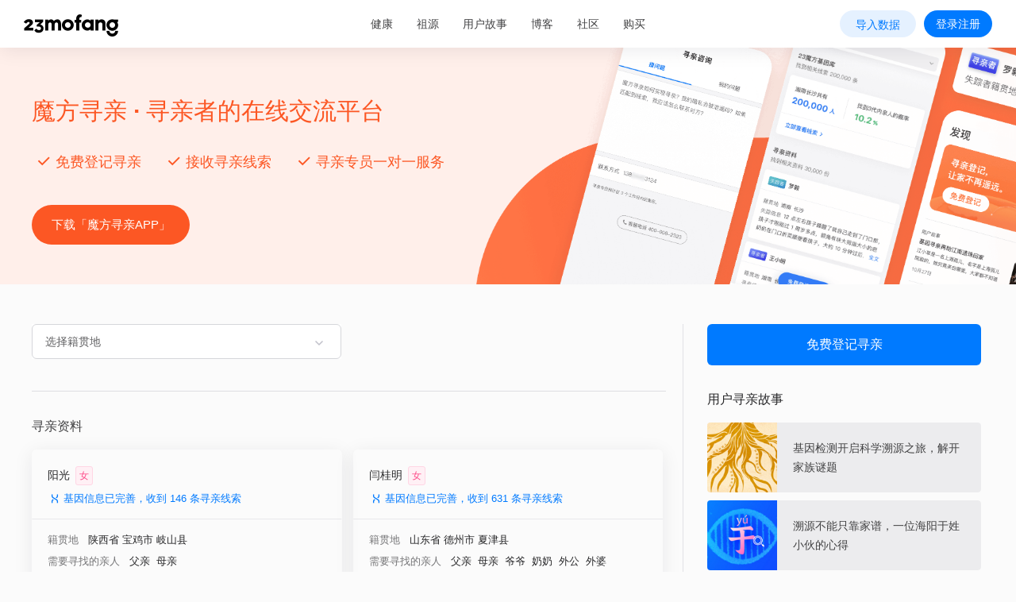

--- FILE ---
content_type: text/html; charset=utf-8
request_url: https://www.23mofang.com/ancestry/reunion/platform?page=5
body_size: 44906
content:
<!doctype html>
<html data-n-head-ssr lang="zh-CN">
  <head>
    <meta data-n-head="ssr" charset="utf-8"><meta data-n-head="ssr" name="renderer" content="webkit"><meta data-n-head="ssr" name="viewport" content="width=device-width, initial-scale=1, user-scalable=no, viewport-fit=cover"><meta data-n-head="ssr" name="X-UA-Compatible" content="IE=edge"><meta data-n-head="ssr" http-equiv="Content-Security-Policy" content="upgrade-insecure-requests"><meta data-n-head="ssr" data-hid="description" name="description" content="魔方寻亲，免费登记寻亲信息，寻亲者在线交流，获取寻亲线索，隐私、高效！"><meta data-n-head="ssr" data-hid="keywords" name="keywords" content="寻亲,寻子,宝贝回家,等着我,寻人档案,海外寻亲,找家人,找父母,失踪,23andme,ancestry,dna寻亲,基因寻亲,失踪,孤儿,祖源分析,回家"><title>魔方寻亲,寻亲者在线交流平台</title><link data-n-head="ssr" rel="shortcut icon" href="https://static.23mofang.com/web/logo/favicon.ico"><link data-n-head="ssr" rel="icon" href="https://static.23mofang.com/web/logo/favicon.ico"><link data-n-head="ssr" rel="apple-touch-icon-precomposed" href="https://static.23mofang.com/web/logo/logo_60.png" sizes="60x60"><link data-n-head="ssr" rel="apple-touch-icon-precomposed" href="https://static.23mofang.com/web/logo/logo_76.png" sizes="76x76"><link data-n-head="ssr" rel="apple-touch-icon-precomposed" href="https://static.23mofang.com/web/logo/logo_120.png" sizes="120x120"><link data-n-head="ssr" rel="apple-touch-icon-precomposed" href="https://static.23mofang.com/web/logo/logo_152.png" sizes="152x152"><link data-n-head="ssr" rel="apple-touch-icon-precomposed" href="https://static.23mofang.com/web/logo/logo_192.png" sizes="192x192"><link rel="stylesheet" href="https://static.23mofang.com/web/css/1c80b3c.css"><link rel="stylesheet" href="https://static.23mofang.com/web/css/f9381c6.css"><link rel="stylesheet" href="https://static.23mofang.com/web/css/b0202c3.css">
  </head>
  <body  ontouchstart="">
    <div data-server-rendered="true" id="__nuxt"><div class="nuxt-progress" style="width:0%;height:2px;background-color:#007aff;opacity:0;"></div><div id="__layout"><div><main class="reunion_platform_B23KV" data-v-95910e16><div class="top_mob_l7jNt mob-only" data-v-95910e16><div class="top_mob_inner_BhNob" data-v-95910e16><img src="https://static.23mofang.com/web/img/xunqinLogo.4bbd841.png" alt="寻亲logo" class="top_mob_img_0YjWj" data-v-95910e16><div class="text_idHg8" data-v-95910e16><h3 class="text_title_m+YY9" data-v-95910e16>魔方寻亲App</h3><p class="text_des_pI1Ag" data-v-95910e16>获取寻亲线索的交流平台</p></div></div><button class="top_mob_btn_T5glw" data-v-95910e16>打开App</button></div><div class="header" data-v-1363222a data-v-95910e16><header class="header-wrapper container opaque" data-v-1363222a><div class="header-content" data-v-1363222a><div class="main-header" data-v-1363222a><a href="/" class="logo-wrapper" data-v-1363222a><i alt="23魔方_个人基因检测与数据解读" class="logo-icon icon-logo_28 opaque" data-v-1363222a></i></a><nav role="navigation" class="main-nav" style="display:;" data-v-1363222a><ul class="main-nav-list" data-v-1363222a><li class="main-nav-item sample" data-v-1363222a><a href="/topics/disease" class="main-nav-link" data-v-1363222a>健康</a></li><li class="main-nav-item sample" data-v-1363222a><a href="javascript:;" class="main-nav-link" data-v-1363222a>祖源</a><ul class="nav-sample-list multi-level" data-v-1363222a><li class="nav-sample-item hairline" data-v-1363222a><a href="/topics/ancestry" class="nav-sample-link" data-v-1363222a><img alt="祖源检测" class="nav-sample-icon" data-v-1363222a><p class="nav-sample-name" data-v-1363222a>祖源检测</p></a></li><li class="nav-sample-item hairline" data-v-1363222a><a href="/ancestry/library-surname" class="nav-sample-link" data-v-1363222a><img alt="姓氏库" class="nav-sample-icon" data-v-1363222a><p class="nav-sample-name" data-v-1363222a>姓氏库</p></a></li><li class="nav-sample-item hairline" data-v-1363222a><a href="/ancestry/library-family?type=gene" class="nav-sample-link" data-v-1363222a><img alt="基因家族" class="nav-sample-icon" data-v-1363222a><p class="nav-sample-name" data-v-1363222a>基因家族</p></a></li><li class="nav-sample-item hairline" data-v-1363222a><a href="/ancestry/library-family?type=genealogy" class="nav-sample-link" data-v-1363222a><img alt="姓氏家族" class="nav-sample-icon" data-v-1363222a><p class="nav-sample-name" data-v-1363222a>姓氏家族</p></a></li><li class="nav-sample-item hairline" data-v-1363222a><a href="/ancestry/ytree" class="nav-sample-link" data-v-1363222a><img alt="Y 遗传标记树" class="nav-sample-icon" data-v-1363222a><p class="nav-sample-name" data-v-1363222a>Y 遗传标记树</p></a></li><li class="nav-sample-item hairline" data-v-1363222a><a href="/ancestry/family-tree" class="nav-sample-link" data-v-1363222a><img alt="家族树" class="nav-sample-icon" data-v-1363222a><p class="nav-sample-name" data-v-1363222a>家族树</p></a></li><li class="nav-sample-item hairline" data-v-1363222a><a href="/ancestry/reunion/platform" class="nav-sample-link nuxt-link-active" data-v-1363222a><img alt="基因寻亲" class="nav-sample-icon" data-v-1363222a><p class="nav-sample-name" data-v-1363222a>基因寻亲</p></a></li><li class="nav-sample-item hairline" data-v-1363222a><a href="/ancestry/service" class="nav-sample-link" data-v-1363222a><img alt="祖源服务" class="nav-sample-icon icon-service" data-v-1363222a><p class="nav-sample-name" data-v-1363222a>祖源服务</p></a></li></ul></li><li class="main-nav-item" data-v-1363222a><a href="/genestory" class="main-nav-link" data-v-1363222a>用户故事</a></li><li class="main-nav-item" data-v-1363222a><a href="/gene-club" class="main-nav-link" data-v-1363222a><span data-v-1363222a>博客</span></a></li><li class="main-nav-item sample" data-v-1363222a><a href="javascript:;" class="main-nav-link" data-v-1363222a>社区</a><ul class="nav-sample-list" data-v-1363222a><li class="nav-sample-item hairline" data-v-1363222a><a href="/community/" class="nav-sample-link" data-v-1363222a data-v-1363222a><img alt="祖源社区" class="nav-sample-icon" data-v-1363222a><p class="nav-sample-name" data-v-1363222a>祖源社区</p></a></li><li class="nav-sample-item hairline" data-v-1363222a><a href="/community/?module=health" class="nav-sample-link" data-v-1363222a data-v-1363222a><img alt="健康社区" class="nav-sample-icon" data-v-1363222a><p class="nav-sample-name" data-v-1363222a>健康社区</p></a></li></ul></li><li class="main-nav-item buy-btn" data-v-1363222a><a href="javascript:;" class="main-nav-link" data-v-1363222a>购买</a><ul class="nav-sample-list-buy" data-v-1a3c0f5e data-v-1363222a></ul></li><!----></ul></nav><!----><!----></div></div></header><!----><!----><!----></div><article class="article_6f-Ua" data-v-95910e16><header class="header_m6VX6 pc-only" data-v-95910e16><div class="content_DgXiV" data-v-95910e16><h3 class="header_title_chIOl" data-v-95910e16>魔方寻亲 · 寻亲者的在线交流平台</h3><div class="header_descs_qSDip" data-v-95910e16><span class="header_desc_vWOXM" data-v-95910e16><i class="check_icon_JDGeN icon-ic_20_check" data-v-95910e16></i>免费登记寻亲</span><span class="header_desc_vWOXM" data-v-95910e16><i class="check_icon_JDGeN icon-ic_20_check" data-v-95910e16></i>接收寻亲线索</span><span class="header_desc_vWOXM" data-v-95910e16><i class="check_icon_JDGeN icon-ic_20_check" data-v-95910e16></i>寻亲专员一对一服务</span></div><button type="button" class="mf-button mf-button-basic round buy_btn_Wc1px" data-v-553e9508 data-v-95910e16><!----> <span class="text" data-v-553e9508>下载「魔方寻亲APP」</span></button></div></header><section class="main_Xydml" data-v-95910e16><div class="main_search_jUf0L" data-v-95910e16><main data-v-11677eb5 data-v-95910e16><div readonly="readonly" level="3" showAll="false,true,true" showHmt="true" showIcon="true" title="地址选择器" env="test" class="address-input mf-input" data-v-097a0d2b data-v-11677eb5><!----> <input type="text" placeholder="选择籍贯地" readonly="readonly" level="3" showAll="false,true,true" showHmt="true" showIcon="true" title="地址选择器" env="test" value="" class="mf-input_inner mf-input-basic" data-v-097a0d2b> <div class="mf-input-border" data-v-097a0d2b></div> <i class="icon icon-ic_20_arrow_mini" data-v-097a0d2b data-v-11677eb5></i> <div class="mf-area-picker-wrapper" data-v-097a0d2b data-v-11677eb5><!----> <!----></div> <!----></div></main><i class="clear_icon_oIboH icon-ic_20_clear" style="display:none;" data-v-95910e16></i></div><div class="main_content_V0N+l" data-v-95910e16><div class="main_left_wR0dF" data-v-95910e16><h4 class="main_title_DJt78 main_title_mob_zRLcJ" data-v-95910e16>寻亲资料</h4><!----><div transition-duration="0.3s" item-selector=".info-item" horizontal-order="true" class="main_content_msg_LeqMt" data-v-95910e16><a href="/ancestry/reunion/6890c4020fc124088cea7691" class="main_content_item_UKCfv info-item" data-v-95910e16><div class="info_header_ybgeD" data-v-95910e16><h5 data-v-95910e16><span class="main_content_name_DgHAq" data-v-95910e16>阳光</span><span class="main_content_tag_LbMv8 female_aa3LM" data-v-95910e16>女</span></h5><div class="main_content_des_uNfqu" data-v-95910e16><span data-v-95910e16><i class="gene_logo_Y0V2k icon-ic_20_gene_solid" data-v-95910e16></i>
                    基因信息已完善，收到 146 条寻亲线索
                  </span></div></div><div class="info_content_kJQHC" data-v-95910e16><p class="bottom_tit_qQaJK text-overflow" data-v-95910e16>
                  籍贯地
                  <span class="bottom_con_WouRR" data-v-95910e16>陕西省 宝鸡市 岐山县</span></p><p class="bottom_tit_qQaJK" data-v-95910e16>
                  需要寻找的亲人
                  <span class="bottom_con_WouRR" data-v-95910e16>父亲</span><span class="bottom_con_WouRR" data-v-95910e16>母亲</span></p><p class="bottom_tit_qQaJK multiple_ellipsis_oKCSY" data-v-95910e16>
                  失散原因
                  <span class="bottom_con_WouRR" data-v-95910e16>不知道是被抱养，遗弃还是买卖的</span></p><div class="avatar_3usQr" data-v-95910e16><img src="http://mofang-application-private.oss-cn-beijing.aliyuncs.com/apiuser/65740f7e3b39dd53bcc86fe0/search_relative/6d16d2b7-28c5-4fb0-9c98-1f6dcf6ad2b3.png?Expires=1768639139&amp;OSSAccessKeyId=LTAIwkeIT0Va80Dc&amp;Signature=6qbmnStnGgOi9u6ZZEyYiyZDZ9c%3D&amp;@private=A8SdEmnt07IA0qiJRH+vdQgKIHk8OM8rqzf4fKjUjQyrjUXpw1zptijf1lvkgXFA0J1tJxy79Gy7SmOvvg7KjvOW2OcxlR31hpiLX+2NkUBJVTO7G+vVYdP4SLOQC15j" data-v-95910e16><img src="http://mofang-application-private.oss-cn-beijing.aliyuncs.com/apiuser/65740f7e3b39dd53bcc86fe0/search_relative/1de9395e-9365-4d1c-bddd-bdbde8a99c63.png?Expires=1768639139&amp;OSSAccessKeyId=LTAIwkeIT0Va80Dc&amp;Signature=2jita1dKzgdwPeTrm9iuQoha2po%3D&amp;@private=A8SdEmnt07IA0qiJRH+vdQgKIHk8OM8rqzf4fKjUjQyrjUXpw1zptijf1lvkgXFA6wL/taDriWQvInl3roafWgUHeJuKWYnyEZ/F/cXItNpVc+P/hCJGm9P4SLOQC15j" data-v-95910e16></div></div></a><a href="/ancestry/reunion/6890517c0fc124088cea7690" class="main_content_item_UKCfv info-item" data-v-95910e16><div class="info_header_ybgeD" data-v-95910e16><h5 data-v-95910e16><span class="main_content_name_DgHAq" data-v-95910e16>闫桂明</span><span class="main_content_tag_LbMv8 female_aa3LM" data-v-95910e16>女</span></h5><div class="main_content_des_uNfqu" data-v-95910e16><span data-v-95910e16><i class="gene_logo_Y0V2k icon-ic_20_gene_solid" data-v-95910e16></i>
                    基因信息已完善，收到 631 条寻亲线索
                  </span></div></div><div class="info_content_kJQHC" data-v-95910e16><p class="bottom_tit_qQaJK text-overflow" data-v-95910e16>
                  籍贯地
                  <span class="bottom_con_WouRR" data-v-95910e16>山东省 德州市 夏津县</span></p><p class="bottom_tit_qQaJK" data-v-95910e16>
                  需要寻找的亲人
                  <span class="bottom_con_WouRR" data-v-95910e16>父亲</span><span class="bottom_con_WouRR" data-v-95910e16>母亲</span><span class="bottom_con_WouRR" data-v-95910e16>爷爷</span><span class="bottom_con_WouRR" data-v-95910e16>奶奶</span><span class="bottom_con_WouRR" data-v-95910e16>外公</span><span class="bottom_con_WouRR" data-v-95910e16>外婆</span></p><p class="bottom_tit_qQaJK multiple_ellipsis_oKCSY" data-v-95910e16>
                  失散原因
                  <span class="bottom_con_WouRR" data-v-95910e16>自己去马路上买五香豆，被拐</span></p><div class="avatar_3usQr" data-v-95910e16><img src="http://mofang-application-private.oss-cn-beijing.aliyuncs.com/apiuser/6877830f030de222c155a66f/search_relative/9b6a4550-8ea2-49a6-b50f-f1d279b5a275.png?Expires=1768639139&amp;OSSAccessKeyId=LTAIwkeIT0Va80Dc&amp;Signature=VXJ8yIScpBaWkrYHc%2FGMUuXJBcM%3D&amp;@private=A8SdEmnt07KQp4mz4CfDPmQoHECz98Kb4DzPkenGgVqWdZU2VVCRZSjf1lvkgXFAfs93CLf2zV8rPrXiLWChPrtY86mROBTmTkYZ8Vsu6aWqRKQQJs1b3dP4SLOQC15j" data-v-95910e16><img src="http://mofang-application-private.oss-cn-beijing.aliyuncs.com/apiuser/6877830f030de222c155a66f/search_relative/50d8de3e-dac9-4ee6-8d5f-0f57faf17546.png?Expires=1768639139&amp;OSSAccessKeyId=LTAIwkeIT0Va80Dc&amp;Signature=K5HaSsipQQCHjTNfiH%2BJB%2BXjxpI%3D&amp;@private=A8SdEmnt07KQp4mz4CfDPmQoHECz98Kb4DzPkenGgVqWdZU2VVCRZSjf1lvkgXFAo+WFR2Jiv1T2j4kKu4StCRp5J1KLvdzel3BPv0od99ZtotOg5SHTLtP4SLOQC15j" data-v-95910e16><img src="http://mofang-application-private.oss-cn-beijing.aliyuncs.com/apiuser/6877830f030de222c155a66f/search_relative/17eed05e-699f-4963-9039-4d436779b96d.png?Expires=1768639139&amp;OSSAccessKeyId=LTAIwkeIT0Va80Dc&amp;Signature=onlRurCYE7EdL4e2Rm7ndikA0Vo%3D&amp;@private=A8SdEmnt07KQp4mz4CfDPmQoHECz98Kb4DzPkenGgVqWdZU2VVCRZSjf1lvkgXFA73Z+l7oG7KFiCTqgk7B91sEJByQguNKcUBHdM00tnmhnK4PqX3RJjdP4SLOQC15j" data-v-95910e16></div></div></a><a href="/ancestry/reunion/689017b4a5c26b232e5f1b3b" class="main_content_item_UKCfv info-item" data-v-95910e16><div class="info_header_ybgeD" data-v-95910e16><h5 data-v-95910e16><span class="main_content_name_DgHAq" data-v-95910e16>徐方迪</span><span class="main_content_tag_LbMv8" data-v-95910e16>男</span></h5><div class="main_content_des_uNfqu" data-v-95910e16><span data-v-95910e16><i class="gene_logo_Y0V2k icon-ic_20_gene_solid" data-v-95910e16></i>
                    基因信息已完善，收到 258 条寻亲线索
                  </span></div></div><div class="info_content_kJQHC" data-v-95910e16><p class="bottom_tit_qQaJK text-overflow" data-v-95910e16>
                  籍贯地
                  <span class="bottom_con_WouRR" data-v-95910e16>天津市 全部</span></p><p class="bottom_tit_qQaJK" data-v-95910e16>
                  需要寻找的亲人
                  <span class="bottom_con_WouRR" data-v-95910e16>父亲</span><span class="bottom_con_WouRR" data-v-95910e16>母亲</span><span class="bottom_con_WouRR" data-v-95910e16>爷爷</span><span class="bottom_con_WouRR" data-v-95910e16>奶奶</span><span class="bottom_con_WouRR" data-v-95910e16>外公</span><span class="bottom_con_WouRR" data-v-95910e16>外婆</span></p><p class="bottom_tit_qQaJK multiple_ellipsis_oKCSY" data-v-95910e16>
                  失散原因
                  <span class="bottom_con_WouRR" data-v-95910e16>未知</span></p><div class="avatar_3usQr" data-v-95910e16><img src="http://mofang-application-private.oss-cn-beijing.aliyuncs.com/apiuser/680d0e450d97664e0a6bd653/search_relative/4ca8b3ee-70e9-43f6-903c-c8743681d85b.png?Expires=1768639139&amp;OSSAccessKeyId=LTAIwkeIT0Va80Dc&amp;Signature=FGLgbMBRsSXWQc4nZ9x0l9alBdk%3D&amp;@private=A8SdEmnt07KDBC34Il7jz51j1VLGibj0BAc47gbeYDt8W3yekZElTSjf1lvkgXFAz5ic60VxTT+1q5FZLwytGwsBFJ+v5idd10wVn0tlIHl5qDr4F8HOT9P4SLOQC15j" data-v-95910e16><img src="http://mofang-application-private.oss-cn-beijing.aliyuncs.com/apiuser/680d0e450d97664e0a6bd653/search_relative/e951f9a9-bc9c-4b5f-b9e1-53f8f216b18f.png?Expires=1768639139&amp;OSSAccessKeyId=LTAIwkeIT0Va80Dc&amp;Signature=aQCjA6Kp55B0DlSeGJrqWvUbYnQ%3D&amp;@private=A8SdEmnt07KDBC34Il7jz51j1VLGibj0BAc47gbeYDt8W3yekZElTSjf1lvkgXFAEJTGawanW7vS0PwRBR2CaPYUxmStxRDayUKz66peuUIenezkeu5IVNP4SLOQC15j" data-v-95910e16><img src="http://mofang-application-private.oss-cn-beijing.aliyuncs.com/apiuser/680d0e450d97664e0a6bd653/search_relative/23da25ef-1939-4531-b31b-7552a5fb6f29.png?Expires=1768639139&amp;OSSAccessKeyId=LTAIwkeIT0Va80Dc&amp;Signature=QhYxtK2K8rruwbxhFtNKEgdmlUI%3D&amp;@private=A8SdEmnt07KDBC34Il7jz51j1VLGibj0BAc47gbeYDt8W3yekZElTSjf1lvkgXFA815lIDiODh0c9WSXjCFNhua7kyIU4aImnr1SI7HPvtqA+7eNOMrKZdP4SLOQC15j" data-v-95910e16></div></div></a><a href="/ancestry/reunion/68900c1d0fc124088cea768e" class="main_content_item_UKCfv info-item" data-v-95910e16><div class="info_header_ybgeD" data-v-95910e16><h5 data-v-95910e16><span class="main_content_name_DgHAq" data-v-95910e16>王桥</span><span class="main_content_tag_LbMv8" data-v-95910e16>男</span></h5><div class="main_content_des_uNfqu" data-v-95910e16><span data-v-95910e16><i class="gene_logo_Y0V2k icon-ic_20_gene_solid" data-v-95910e16></i>
                    基因信息已完善，收到 314 条寻亲线索
                  </span></div></div><div class="info_content_kJQHC" data-v-95910e16><p class="bottom_tit_qQaJK text-overflow" data-v-95910e16>
                  籍贯地
                  <span class="bottom_con_WouRR" data-v-95910e16>河北省 邯郸市 丛台区</span></p><p class="bottom_tit_qQaJK" data-v-95910e16>
                  需要寻找的亲人
                  <span class="bottom_con_WouRR" data-v-95910e16>父亲</span><span class="bottom_con_WouRR" data-v-95910e16>母亲</span></p><p class="bottom_tit_qQaJK multiple_ellipsis_oKCSY" data-v-95910e16>
                  失散原因
                  <span class="bottom_con_WouRR" data-v-95910e16>刚出生没几个月</span></p><div class="avatar_3usQr" data-v-95910e16><img src="http://mofang-application-private.oss-cn-beijing.aliyuncs.com/apiuser/6882fcd6a60e863f27b5bc8b/search_relative/9056a782-04ad-46a6-9baa-68a5fc0d4354.png?Expires=1768639139&amp;OSSAccessKeyId=LTAIwkeIT0Va80Dc&amp;Signature=eh92jWV6C%2F5FDjjkCxkXi9Uf1qo%3D&amp;@private=A8SdEmnt07KKYbkf6tr0GD4BkkDftwP8TmFkqVq4LuQcNCdTsk57Qijf1lvkgXFAayXhhPonGItSggiZJlqsGAMpgtEPIzLaqFbjDg1dLmd0Z07BShP3NNP4SLOQC15j" data-v-95910e16><img src="http://mofang-application-private.oss-cn-beijing.aliyuncs.com/apiuser/6882fcd6a60e863f27b5bc8b/search_relative/af63ac93-d6ff-407c-abb0-d6f7f71c7964.png?Expires=1768639139&amp;OSSAccessKeyId=LTAIwkeIT0Va80Dc&amp;Signature=Cdtk0LkcUIDcIJ75RjeKXUY9SLw%3D&amp;@private=A8SdEmnt07KKYbkf6tr0GD4BkkDftwP8TmFkqVq4LuQcNCdTsk57Qijf1lvkgXFAp5UsXKTLTp3d5WOQ1Z3shmEl7sEPNU3ZLcLLe7pQtfbZz5HLeGcmd9P4SLOQC15j" data-v-95910e16><img src="http://mofang-application-private.oss-cn-beijing.aliyuncs.com/apiuser/6882fcd6a60e863f27b5bc8b/search_relative/e0c7b071-0630-4094-b6c1-c3c51749f51f.png?Expires=1768639139&amp;OSSAccessKeyId=LTAIwkeIT0Va80Dc&amp;Signature=kvDPQ%2F%2BTzGPmaX2At8j0v6mpnNU%3D&amp;@private=A8SdEmnt07KKYbkf6tr0GD4BkkDftwP8TmFkqVq4LuQcNCdTsk57Qijf1lvkgXFA3yB3+Hws2z/rKkWkRcFyxiYwhnspyBJ2TBFog0rYoiKuKGw9tUZyvtP4SLOQC15j" data-v-95910e16></div></div></a><a href="/ancestry/reunion/688ef0caa5c26b232e5f1b3a" class="main_content_item_UKCfv info-item" data-v-95910e16><div class="info_header_ybgeD" data-v-95910e16><h5 data-v-95910e16><span class="main_content_name_DgHAq" data-v-95910e16>舒焕平</span><span class="main_content_tag_LbMv8 female_aa3LM" data-v-95910e16>女</span></h5><div class="main_content_des_uNfqu" data-v-95910e16><span class="no_relatives_rXWGt" data-v-95910e16>尚未完善基因信息</span></div></div><div class="info_content_kJQHC" data-v-95910e16><p class="bottom_tit_qQaJK text-overflow" data-v-95910e16>
                  籍贯地
                  <span class="bottom_con_WouRR" data-v-95910e16>陕西省 汉中市 城固县</span></p><p class="bottom_tit_qQaJK" data-v-95910e16>
                  需要寻找的亲人
                  <span class="bottom_con_WouRR" data-v-95910e16>父亲</span><span class="bottom_con_WouRR" data-v-95910e16>母亲</span></p><p class="bottom_tit_qQaJK multiple_ellipsis_oKCSY" data-v-95910e16>
                  失散原因
                  <span class="bottom_con_WouRR" data-v-95910e16>是隔壁邻居捡回来，我养父花了30元把我买过来的</span></p><div class="avatar_3usQr" data-v-95910e16><img src="http://mofang-application-private.oss-cn-beijing.aliyuncs.com/apiuser/688e3f16750830272b600a21/search_relative/aa5c48a3-e2f2-404a-9cb2-dd950d9d1f7d.png?Expires=1768639139&amp;OSSAccessKeyId=LTAIwkeIT0Va80Dc&amp;Signature=9kpc%2BM%2FQ0juwQZqRgh0iFvUBsjU%3D&amp;@private=A8SdEmnt07LJh4JJJ9J2uPGrgkjvOyt5R3sShST+a+69HQ+Reuk1LSjf1lvkgXFAXGvx/cdmBs49Ss23HNin1Q11g32eqrJmzeGt+RgwCb6L5exljFrfHdP4SLOQC15j" data-v-95910e16></div></div></a><a href="/ancestry/reunion/688df2d8a5c26b232e5f1b39" class="main_content_item_UKCfv info-item" data-v-95910e16><div class="info_header_ybgeD" data-v-95910e16><h5 data-v-95910e16><span class="main_content_name_DgHAq" data-v-95910e16>双双</span><span class="main_content_tag_LbMv8 female_aa3LM" data-v-95910e16>女</span></h5><div class="main_content_des_uNfqu" data-v-95910e16><span data-v-95910e16><i class="gene_logo_Y0V2k icon-ic_20_gene_solid" data-v-95910e16></i>
                    基因信息已完善，收到 187 条寻亲线索
                  </span></div></div><div class="info_content_kJQHC" data-v-95910e16><p class="bottom_tit_qQaJK text-overflow" data-v-95910e16>
                  籍贯地
                  <span class="bottom_con_WouRR" data-v-95910e16>山东省 潍坊市 全部</span></p><p class="bottom_tit_qQaJK" data-v-95910e16>
                  需要寻找的亲人
                  <span class="bottom_con_WouRR" data-v-95910e16>父亲</span><span class="bottom_con_WouRR" data-v-95910e16>母亲</span></p><p class="bottom_tit_qQaJK multiple_ellipsis_oKCSY" data-v-95910e16>
                  失散原因
                  <span class="bottom_con_WouRR" data-v-95910e16>不知道</span></p><div class="avatar_3usQr" data-v-95910e16><img src="http://mofang-application-private.oss-cn-beijing.aliyuncs.com/apiuser/657a6e2dca393e04d080bc76/search_relative/90bf200d-b0ae-42e9-95d7-37b2d9136087.png?Expires=1768639139&amp;OSSAccessKeyId=LTAIwkeIT0Va80Dc&amp;Signature=yGRbQCqzLWN9TSaXPPCfibFaM94%3D&amp;@private=A8SdEmnt07LoB7iOPswXuNzz4JVMQwyWWbWEBjKzufP3c4QpsAQkCijf1lvkgXFAZFxYP8/BQlYQ2H08z6LTph222ctaZhf5ah/qtn9+Owr3ycYtiFyBPtP4SLOQC15j" data-v-95910e16></div></div></a><a href="/ancestry/reunion/688d2464a5c26b232e5f1b38" class="main_content_item_UKCfv info-item" data-v-95910e16><div class="info_header_ybgeD" data-v-95910e16><h5 data-v-95910e16><span class="main_content_name_DgHAq" data-v-95910e16>fly</span><span class="main_content_tag_LbMv8" data-v-95910e16>男</span></h5><div class="main_content_des_uNfqu" data-v-95910e16><span data-v-95910e16><i class="gene_logo_Y0V2k icon-ic_20_gene_solid" data-v-95910e16></i>
                    基因信息已完善，收到 279 条寻亲线索
                  </span></div></div><div class="info_content_kJQHC" data-v-95910e16><p class="bottom_tit_qQaJK text-overflow" data-v-95910e16>
                  籍贯地
                  <span class="bottom_con_WouRR" data-v-95910e16>江苏省 全部</span></p><p class="bottom_tit_qQaJK" data-v-95910e16>
                  需要寻找的亲人
                  <span class="bottom_con_WouRR" data-v-95910e16>父亲</span><span class="bottom_con_WouRR" data-v-95910e16>母亲</span><span class="bottom_con_WouRR" data-v-95910e16>爷爷</span><span class="bottom_con_WouRR" data-v-95910e16>奶奶</span><span class="bottom_con_WouRR" data-v-95910e16>外公</span><span class="bottom_con_WouRR" data-v-95910e16>外婆</span></p><p class="bottom_tit_qQaJK multiple_ellipsis_oKCSY" data-v-95910e16>
                  失散原因
                  <span class="bottom_con_WouRR" data-v-95910e16>送养</span></p><!----></div></a><a href="/ancestry/reunion/688c663a0fc124088cea768a" class="main_content_item_UKCfv info-item" data-v-95910e16><div class="info_header_ybgeD" data-v-95910e16><h5 data-v-95910e16><span class="main_content_name_DgHAq" data-v-95910e16>赵秉良</span><span class="main_content_tag_LbMv8" data-v-95910e16>男</span></h5><div class="main_content_des_uNfqu" data-v-95910e16><span class="no_relatives_rXWGt" data-v-95910e16>尚未完善基因信息</span></div></div><div class="info_content_kJQHC" data-v-95910e16><p class="bottom_tit_qQaJK text-overflow" data-v-95910e16>
                  籍贯地
                  <span class="bottom_con_WouRR" data-v-95910e16>江苏省 常州市 天宁区</span></p><p class="bottom_tit_qQaJK" data-v-95910e16>
                  需要寻找的亲人
                  <span class="bottom_con_WouRR" data-v-95910e16>父亲</span><span class="bottom_con_WouRR" data-v-95910e16>母亲</span><span class="bottom_con_WouRR" data-v-95910e16>兄妹、叔伯、表亲</span></p><p class="bottom_tit_qQaJK multiple_ellipsis_oKCSY" data-v-95910e16>
                  失散原因
                  <span class="bottom_con_WouRR" data-v-95910e16>出生后遗弃</span></p><!----></div></a><a href="/ancestry/reunion/688ba8b00fc124088cea7689" class="main_content_item_UKCfv info-item" data-v-95910e16><div class="info_header_ybgeD" data-v-95910e16><h5 data-v-95910e16><span class="main_content_name_DgHAq" data-v-95910e16>李贺贺</span><span class="main_content_tag_LbMv8 female_aa3LM" data-v-95910e16>女</span></h5><div class="main_content_des_uNfqu" data-v-95910e16><span class="no_relatives_rXWGt" data-v-95910e16>尚未完善基因信息</span></div></div><div class="info_content_kJQHC" data-v-95910e16><p class="bottom_tit_qQaJK text-overflow" data-v-95910e16>
                  籍贯地
                  <span class="bottom_con_WouRR" data-v-95910e16>安徽省 阜阳市 颍东区</span></p><p class="bottom_tit_qQaJK" data-v-95910e16>
                  需要寻找的亲人
                  <span class="bottom_con_WouRR" data-v-95910e16>母亲</span></p><p class="bottom_tit_qQaJK multiple_ellipsis_oKCSY" data-v-95910e16>
                  失散原因
                  <span class="bottom_con_WouRR" data-v-95910e16>吵着回老家 在家人不知道的情况下没带身份证</span></p><div class="avatar_3usQr" data-v-95910e16><img src="http://mofang-application-private.oss-cn-beijing.aliyuncs.com/apiuser/67840ad60158f101a94076e0/search_relative/847482c9-9458-42ad-9a3d-89f6f7339f6c.png?Expires=1768639139&amp;OSSAccessKeyId=LTAIwkeIT0Va80Dc&amp;Signature=apBx5tmTTpvqxU%2B4bSzRT0J3zdQ%3D&amp;@private=A8SdEmnt07I6VS94fqYnxBybBMhRyjf1a/41oYWBNEqrjUXpw1zptijf1lvkgXFAKnaoU5Ppp66uY4WzNVDgXNmWKV54ERrxMZHLdRAVRu0gWEqOUyjqEdP4SLOQC15j" data-v-95910e16><img src="http://mofang-application-private.oss-cn-beijing.aliyuncs.com/apiuser/67840ad60158f101a94076e0/search_relative/e97ede60-b38d-4960-8ee4-9cf1c4dbfefc.png?Expires=1768639139&amp;OSSAccessKeyId=LTAIwkeIT0Va80Dc&amp;Signature=ulR2E3GjqUjSTQKpgeKNPZ%2B%2FDzs%3D&amp;@private=A8SdEmnt07I6VS94fqYnxBybBMhRyjf1a/41oYWBNEqrjUXpw1zptijf1lvkgXFATdad1rKqK7EZ/LtZO3KShP2qNGughzTWUdTxOwJvi9876d4cwRpKKtP4SLOQC15j" data-v-95910e16></div></div></a><a href="/ancestry/reunion/688b8abe0fc124088cea7688" class="main_content_item_UKCfv info-item" data-v-95910e16><div class="info_header_ybgeD" data-v-95910e16><h5 data-v-95910e16><span class="main_content_name_DgHAq" data-v-95910e16>张</span><span class="main_content_tag_LbMv8" data-v-95910e16>男</span></h5><div class="main_content_des_uNfqu" data-v-95910e16><span data-v-95910e16><i class="gene_logo_Y0V2k icon-ic_20_gene_solid" data-v-95910e16></i>
                    基因信息已完善，收到 1605 条寻亲线索
                  </span></div></div><div class="info_content_kJQHC" data-v-95910e16><p class="bottom_tit_qQaJK text-overflow" data-v-95910e16>
                  籍贯地
                  <span class="bottom_con_WouRR" data-v-95910e16>广东省 揭阳市 普宁市</span></p><p class="bottom_tit_qQaJK" data-v-95910e16>
                  需要寻找的亲人
                  <span class="bottom_con_WouRR" data-v-95910e16>父亲</span><span class="bottom_con_WouRR" data-v-95910e16>母亲</span><span class="bottom_con_WouRR" data-v-95910e16>血缘关系的</span></p><p class="bottom_tit_qQaJK multiple_ellipsis_oKCSY" data-v-95910e16>
                  失散原因
                  <span class="bottom_con_WouRR" data-v-95910e16>闹饥荒年代1941.2年左右</span></p><div class="avatar_3usQr" data-v-95910e16><img src="http://mofang-application-private.oss-cn-beijing.aliyuncs.com/apiuser/682c55e7d7a92c11745d98b6/search_relative/05deaad0-1684-430f-bb1a-bb58d3ceb08e.png?Expires=1768639139&amp;OSSAccessKeyId=LTAIwkeIT0Va80Dc&amp;Signature=yPjgyDYNUQ6zt0lYxyhHq3%2BYyS0%3D&amp;@private=A8SdEmnt07Iz4PKSTZqs8UicPj06aYjYS4PlkSo5IqX3c4QpsAQkCijf1lvkgXFAwj14rO2anC4HQLVLbs4dDpR/wGm54YMD0wZ1hQYKfJqH+n2XAgAE/9P4SLOQC15j" data-v-95910e16><img src="http://mofang-application-private.oss-cn-beijing.aliyuncs.com/apiuser/682c55e7d7a92c11745d98b6/search_relative/8d04ca36-68fb-42ea-93e2-885f68642bb9.png?Expires=1768639139&amp;OSSAccessKeyId=LTAIwkeIT0Va80Dc&amp;Signature=EhsEh%2BUvH2%2FNnH5WJ05bLiersFk%3D&amp;@private=A8SdEmnt07Iz4PKSTZqs8UicPj06aYjYS4PlkSo5IqX3c4QpsAQkCijf1lvkgXFAmiMbLTZxy1ai7YjRK7Z4n+C+xxLd8a3SqRjzxQnknLHRM1QPIXVm4NP4SLOQC15j" data-v-95910e16></div></div></a><a href="/ancestry/reunion/688a30daa5c26b232e5f1b37" class="main_content_item_UKCfv info-item" data-v-95910e16><div class="info_header_ybgeD" data-v-95910e16><h5 data-v-95910e16><span class="main_content_name_DgHAq" data-v-95910e16>小潘</span><span class="main_content_tag_LbMv8 female_aa3LM" data-v-95910e16>女</span></h5><div class="main_content_des_uNfqu" data-v-95910e16><span class="no_relatives_rXWGt" data-v-95910e16>尚未完善基因信息</span></div></div><div class="info_content_kJQHC" data-v-95910e16><p class="bottom_tit_qQaJK text-overflow" data-v-95910e16>
                  籍贯地
                  <span class="bottom_con_WouRR" data-v-95910e16>河南省 全部</span></p><p class="bottom_tit_qQaJK" data-v-95910e16>
                  需要寻找的亲人
                  <span class="bottom_con_WouRR" data-v-95910e16>母亲</span></p><p class="bottom_tit_qQaJK multiple_ellipsis_oKCSY" data-v-95910e16>
                  失散原因
                  <span class="bottom_con_WouRR" data-v-95910e16>在我一岁多的时候走了</span></p><div class="avatar_3usQr" data-v-95910e16><img src="http://mofang-application-private.oss-cn-beijing.aliyuncs.com/apiuser/688a2f73314cda25eb2fad4a/search_relative/daf56e63-c284-40b8-89b8-c682d2eba3ca.png?Expires=1768639139&amp;OSSAccessKeyId=LTAIwkeIT0Va80Dc&amp;Signature=XOVFl8RFGTcHYVAf04jbiDncI7M%3D&amp;@private=A8SdEmnt07L4DAmLFIWF7pb/CVYuoQwcioXpbYNyCHkGCTSsiDmWPCjf1lvkgXFACXC6YwyF+jMFjJUxUmK3A4S/+GhfQcPNjP8QCCLV+8V/Q9rbPMR9I9P4SLOQC15j" data-v-95910e16></div></div></a><a href="/ancestry/reunion/688801ac0fc124088cea7682" class="main_content_item_UKCfv info-item" data-v-95910e16><div class="info_header_ybgeD" data-v-95910e16><h5 data-v-95910e16><span class="main_content_name_DgHAq" data-v-95910e16>齐四旺</span><span class="main_content_tag_LbMv8" data-v-95910e16>男</span></h5><div class="main_content_des_uNfqu" data-v-95910e16><span class="no_relatives_rXWGt" data-v-95910e16>尚未完善基因信息</span></div></div><div class="info_content_kJQHC" data-v-95910e16><p class="bottom_tit_qQaJK text-overflow" data-v-95910e16>
                  籍贯地
                  <span class="bottom_con_WouRR" data-v-95910e16>山西省 大同市 平城区</span></p><p class="bottom_tit_qQaJK" data-v-95910e16>
                  需要寻找的亲人
                  <span class="bottom_con_WouRR" data-v-95910e16>父亲</span><span class="bottom_con_WouRR" data-v-95910e16>母亲</span></p><p class="bottom_tit_qQaJK multiple_ellipsis_oKCSY" data-v-95910e16>
                  失散原因
                  <span class="bottom_con_WouRR" data-v-95910e16>大约1960年前后，2岁左右时被生父送出。</span></p><div class="avatar_3usQr" data-v-95910e16><img src="http://mofang-application-private.oss-cn-beijing.aliyuncs.com/apiuser/6887ff1d4373db09bd321c2f/search_relative/2f986248-1247-4c11-be68-54a6f864e0da.png?Expires=1768639139&amp;OSSAccessKeyId=LTAIwkeIT0Va80Dc&amp;Signature=7yPbXecZ%2BKQ77B2YyO0D3tvzAB8%3D&amp;@private=A8SdEmnt07LcU6V+fQoip1WNCl8CCsvVjVq7VDYd04GWdZU2VVCRZSjf1lvkgXFAbPeEAOnTHvLJ5fTME5QUrlLgLummS3zgOuvE9HO4DqAlzCMjNZbQbNP4SLOQC15j" data-v-95910e16></div></div></a><a href="/ancestry/reunion/6887426aa5c26b232e5f1b35" class="main_content_item_UKCfv info-item" data-v-95910e16><div class="info_header_ybgeD" data-v-95910e16><h5 data-v-95910e16><span class="main_content_name_DgHAq" data-v-95910e16>忘记了</span><span class="main_content_tag_LbMv8 female_aa3LM" data-v-95910e16>女</span></h5><div class="main_content_des_uNfqu" data-v-95910e16><span class="no_relatives_rXWGt" data-v-95910e16>尚未完善基因信息</span></div></div><div class="info_content_kJQHC" data-v-95910e16><p class="bottom_tit_qQaJK text-overflow" data-v-95910e16>
                  籍贯地
                  <span class="bottom_con_WouRR" data-v-95910e16>四川省 成都市 锦江区</span></p><p class="bottom_tit_qQaJK" data-v-95910e16>
                  需要寻找的亲人
                  <span class="bottom_con_WouRR" data-v-95910e16>父亲</span><span class="bottom_con_WouRR" data-v-95910e16>母亲</span></p><p class="bottom_tit_qQaJK multiple_ellipsis_oKCSY" data-v-95910e16>
                  失散原因
                  <span class="bottom_con_WouRR" data-v-95910e16>被拐走的</span></p><div class="avatar_3usQr" data-v-95910e16><img src="http://mofang-application-private.oss-cn-beijing.aliyuncs.com/apiuser/68873e0e4373db09bd320434/search_relative/88c63e6f-0deb-4486-97a7-79e239f22747.png?Expires=1768639139&amp;OSSAccessKeyId=LTAIwkeIT0Va80Dc&amp;Signature=S4PeGg4v3biaHj2ptWKCx2w2W28%3D&amp;@private=A8SdEmnt07K9Voa6DWB2pIDgmFnVDw5TwM7A8JcTRIgzEclkgwO5/yjf1lvkgXFAReRXD+zJEPHuhGKOo4epUxWmQG+SO3pU7NrUtmNrUOzV2WNAK3eiztP4SLOQC15j" data-v-95910e16><img src="http://mofang-application-private.oss-cn-beijing.aliyuncs.com/apiuser/68873e0e4373db09bd320434/search_relative/4b6a3476-3781-4599-b996-8c90a6650d06.png?Expires=1768639139&amp;OSSAccessKeyId=LTAIwkeIT0Va80Dc&amp;Signature=tGgII1Uje4hn2w0t5cUTIU2Du4k%3D&amp;@private=A8SdEmnt07K9Voa6DWB2pIDgmFnVDw5TwM7A8JcTRIgzEclkgwO5/yjf1lvkgXFAYdPlMbJ8JpUu/WGNOZMb2wCuuQGs3OX4uCSLEn6tn6Y9OPMNvAVIYNP4SLOQC15j" data-v-95910e16></div></div></a><a href="/ancestry/reunion/688557eba5c26b232e5f1b33" class="main_content_item_UKCfv info-item" data-v-95910e16><div class="info_header_ybgeD" data-v-95910e16><h5 data-v-95910e16><span class="main_content_name_DgHAq" data-v-95910e16>甘罗</span><span class="main_content_tag_LbMv8" data-v-95910e16>男</span></h5><div class="main_content_des_uNfqu" data-v-95910e16><span class="no_relatives_rXWGt" data-v-95910e16>尚未完善基因信息</span></div></div><div class="info_content_kJQHC" data-v-95910e16><p class="bottom_tit_qQaJK text-overflow" data-v-95910e16>
                  籍贯地
                  <span class="bottom_con_WouRR" data-v-95910e16>河南省 周口市 淮阳区</span></p><p class="bottom_tit_qQaJK" data-v-95910e16>
                  需要寻找的亲人
                  <span class="bottom_con_WouRR" data-v-95910e16>母亲</span></p><p class="bottom_tit_qQaJK multiple_ellipsis_oKCSY" data-v-95910e16>
                  失散原因
                  <span class="bottom_con_WouRR" data-v-95910e16>我大哥谈的对象是河北保定涿州的，生一个男孩，爸爸姓甘妈妈姓罗，所以取名甘罗，由于两人在老家举办婚礼，没领结婚证，最后因为家里条件不好，他妈妈回河北不回来了，后他爸爸去厦门打工，后在厦门意外出车祸去世了，现在孩子已经上高中了，想找妈妈</span></p><div class="avatar_3usQr" data-v-95910e16><img src="http://mofang-application-private.oss-cn-beijing.aliyuncs.com/apiuser/6885548b4373db09bd31c4ab/search_relative/0a81f896-6825-4048-b852-33e02358d21f.png?Expires=1768639139&amp;OSSAccessKeyId=LTAIwkeIT0Va80Dc&amp;Signature=fqDFWmNvg%2BO7A6wwU7prem5KnkA%3D&amp;@private=A8SdEmnt07KcW7PM08nWy37elB5IXCD/Z9FyUKY5JN4cNCdTsk57Qijf1lvkgXFA/OqmtryW1ZEUP0OoIrOrO66ZDqAF7aAiWLPw1GqJRouTdCnLuQwRndP4SLOQC15j" data-v-95910e16><img src="http://mofang-application-private.oss-cn-beijing.aliyuncs.com/apiuser/6885548b4373db09bd31c4ab/search_relative/42a499f2-9bb9-4af7-b455-eb7929fe10f5.png?Expires=1768639139&amp;OSSAccessKeyId=LTAIwkeIT0Va80Dc&amp;Signature=AXgTk61j81OTNVxOnCRaR%2BbOZXM%3D&amp;@private=A8SdEmnt07KcW7PM08nWy37elB5IXCD/Z9FyUKY5JN4cNCdTsk57Qijf1lvkgXFAunqVcVQomiG3GHFePeRV4AEJpM0ySvoKlngsBkXZvfyDjRU/AAL4PNP4SLOQC15j" data-v-95910e16></div></div></a><a href="/ancestry/reunion/68851c970fc124088cea767e" class="main_content_item_UKCfv info-item" data-v-95910e16><div class="info_header_ybgeD" data-v-95910e16><h5 data-v-95910e16><span class="main_content_name_DgHAq" data-v-95910e16>张翠玉</span><span class="main_content_tag_LbMv8 female_aa3LM" data-v-95910e16>女</span></h5><div class="main_content_des_uNfqu" data-v-95910e16><span data-v-95910e16><i class="gene_logo_Y0V2k icon-ic_20_gene_solid" data-v-95910e16></i>
                    基因信息已完善，收到 120 条寻亲线索
                  </span></div></div><div class="info_content_kJQHC" data-v-95910e16><p class="bottom_tit_qQaJK text-overflow" data-v-95910e16>
                  籍贯地
                  <span class="bottom_con_WouRR" data-v-95910e16>湖南省 全部</span></p><p class="bottom_tit_qQaJK" data-v-95910e16>
                  需要寻找的亲人
                  <span class="bottom_con_WouRR" data-v-95910e16>父亲</span><span class="bottom_con_WouRR" data-v-95910e16>母亲</span></p><p class="bottom_tit_qQaJK multiple_ellipsis_oKCSY" data-v-95910e16>
                  失散原因
                  <span class="bottom_con_WouRR" data-v-95910e16>收養；棄嬰</span></p><div class="avatar_3usQr" data-v-95910e16><img src="http://mofang-application-private.oss-cn-beijing.aliyuncs.com/apiuser/660c25b2a4b3f30fd39fe39d/search_relative/c4fc129b-c1c6-4bde-aa8e-0faf3f6532d3.png?Expires=1768639139&amp;OSSAccessKeyId=LTAIwkeIT0Va80Dc&amp;Signature=B3K8OrmCdVhHCDUZ%2BWcrLuZuHY8%3D&amp;@private=A8SdEmnt07JrD8u5J39xjBduCOsqDbYcY1TxCcv7V8azWmQqVkJ/eyjf1lvkgXFAiRtBfmL/OsW3z/7S/gNSvc5/gUnaG4qyvru6xXIpknLf9pzoXx1ZWNP4SLOQC15j" data-v-95910e16><img src="http://mofang-application-private.oss-cn-beijing.aliyuncs.com/apiuser/660c25b2a4b3f30fd39fe39d/search_relative/2d86340b-67bd-457a-aee6-26fe606bedd4.png?Expires=1768639139&amp;OSSAccessKeyId=LTAIwkeIT0Va80Dc&amp;Signature=V2dXgO7FfJ8seI%2FBN5Z8Q8Gperk%3D&amp;@private=A8SdEmnt07JrD8u5J39xjBduCOsqDbYcY1TxCcv7V8azWmQqVkJ/eyjf1lvkgXFA9iAQt7Q6yBFWL5We+HBI1DuxspfuKE54/PWWsBGTqug5L7SmwsrwotP4SLOQC15j" data-v-95910e16><img src="http://mofang-application-private.oss-cn-beijing.aliyuncs.com/apiuser/660c25b2a4b3f30fd39fe39d/search_relative/cebb3769-a93e-42dc-a78e-20cefa8c02b7.png?Expires=1768639139&amp;OSSAccessKeyId=LTAIwkeIT0Va80Dc&amp;Signature=eeEgDM61%2FdJRVAH2YAFKuPsVZDo%3D&amp;@private=A8SdEmnt07JrD8u5J39xjBduCOsqDbYcY1TxCcv7V8azWmQqVkJ/eyjf1lvkgXFAw8XbCM2t3GC4OmdrBrDgaBXTeoIIXom9DdnwDL9eZbppvqM5k+HwmNP4SLOQC15j" data-v-95910e16></div></div></a><a href="/ancestry/reunion/688189daa5c26b232e5f1b30" class="main_content_item_UKCfv info-item" data-v-95910e16><div class="info_header_ybgeD" data-v-95910e16><h5 data-v-95910e16><span class="main_content_name_DgHAq" data-v-95910e16>陈亮</span><span class="main_content_tag_LbMv8" data-v-95910e16>男</span></h5><div class="main_content_des_uNfqu" data-v-95910e16><span class="no_relatives_rXWGt" data-v-95910e16>尚未完善基因信息</span></div></div><div class="info_content_kJQHC" data-v-95910e16><p class="bottom_tit_qQaJK text-overflow" data-v-95910e16>
                  籍贯地
                  <span class="bottom_con_WouRR" data-v-95910e16>江苏省 宿迁市 沭阳县</span></p><p class="bottom_tit_qQaJK" data-v-95910e16>
                  需要寻找的亲人
                  <span class="bottom_con_WouRR" data-v-95910e16>寻找我奶奶的父母</span></p><p class="bottom_tit_qQaJK multiple_ellipsis_oKCSY" data-v-95910e16>
                  失散原因
                  <span class="bottom_con_WouRR" data-v-95910e16>拐卖</span></p><!----></div></a><a href="/ancestry/reunion/688128440fc124088cea767d" class="main_content_item_UKCfv info-item" data-v-95910e16><div class="info_header_ybgeD" data-v-95910e16><h5 data-v-95910e16><span class="main_content_name_DgHAq" data-v-95910e16>吴先生</span><span class="main_content_tag_LbMv8" data-v-95910e16>男</span></h5><div class="main_content_des_uNfqu" data-v-95910e16><span data-v-95910e16><i class="gene_logo_Y0V2k icon-ic_20_gene_solid" data-v-95910e16></i>
                    基因信息已完善，收到 838 条寻亲线索
                  </span></div></div><div class="info_content_kJQHC" data-v-95910e16><p class="bottom_tit_qQaJK text-overflow" data-v-95910e16>
                  籍贯地
                  <span class="bottom_con_WouRR" data-v-95910e16>福建省 莆田市 秀屿区</span></p><p class="bottom_tit_qQaJK" data-v-95910e16>
                  需要寻找的亲人
                  <span class="bottom_con_WouRR" data-v-95910e16>父亲</span><span class="bottom_con_WouRR" data-v-95910e16>母亲</span></p><p class="bottom_tit_qQaJK multiple_ellipsis_oKCSY" data-v-95910e16>
                  失散原因
                  <span class="bottom_con_WouRR" data-v-95910e16>被拐</span></p><div class="avatar_3usQr" data-v-95910e16><img src="http://mofang-application-private.oss-cn-beijing.aliyuncs.com/apiuser/66af9c8832ef6420c2a222fb/search_relative/0c7974d7-cbaa-4438-8313-bd1d88523149.png?Expires=1768639139&amp;OSSAccessKeyId=LTAIwkeIT0Va80Dc&amp;Signature=lrja%2FP8cpoEgOx50ALhSmFMSoa4%3D&amp;@private=A8SdEmnt07Kvq892SNQrkpUzculgerri0K6EnG+YTCscNCdTsk57Qijf1lvkgXFA2AiiGRQQhwg6Kj7LhtuSmGFb6FlktsNkphG/66uYD0c2Aj1zRCWSVNP4SLOQC15j" data-v-95910e16><img src="http://mofang-application-private.oss-cn-beijing.aliyuncs.com/apiuser/66af9c8832ef6420c2a222fb/search_relative/03c2dd8f-f417-48bd-950b-0f7d21b9467d.png?Expires=1768639139&amp;OSSAccessKeyId=LTAIwkeIT0Va80Dc&amp;Signature=5ruBaWsMcvvALkwGnTzmT5LlZRM%3D&amp;@private=A8SdEmnt07Kvq892SNQrkpUzculgerri0K6EnG+YTCscNCdTsk57Qijf1lvkgXFAdJTO7PeX2a9e7pRZDU85jWF9Lf8oN8TKUbP7Bk4GKimIwllIxo8VNdP4SLOQC15j" data-v-95910e16></div></div></a><a href="/ancestry/reunion/68806214a5c26b232e5f1b2e" class="main_content_item_UKCfv info-item" data-v-95910e16><div class="info_header_ybgeD" data-v-95910e16><h5 data-v-95910e16><span class="main_content_name_DgHAq" data-v-95910e16>邱亚伟</span><span class="main_content_tag_LbMv8" data-v-95910e16>男</span></h5><div class="main_content_des_uNfqu" data-v-95910e16><span data-v-95910e16><i class="gene_logo_Y0V2k icon-ic_20_gene_solid" data-v-95910e16></i>
                    基因信息已完善，收到 106 条寻亲线索
                  </span></div></div><div class="info_content_kJQHC" data-v-95910e16><p class="bottom_tit_qQaJK text-overflow" data-v-95910e16>
                  籍贯地
                  <span class="bottom_con_WouRR" data-v-95910e16>河南省 郑州市 新郑市</span></p><p class="bottom_tit_qQaJK" data-v-95910e16>
                  需要寻找的亲人
                  <span class="bottom_con_WouRR" data-v-95910e16>父亲</span><span class="bottom_con_WouRR" data-v-95910e16>母亲</span><span class="bottom_con_WouRR" data-v-95910e16>爷爷</span><span class="bottom_con_WouRR" data-v-95910e16>奶奶</span><span class="bottom_con_WouRR" data-v-95910e16>外公</span><span class="bottom_con_WouRR" data-v-95910e16>外婆</span></p><p class="bottom_tit_qQaJK multiple_ellipsis_oKCSY" data-v-95910e16>
                  失散原因
                  <span class="bottom_con_WouRR" data-v-95910e16>不清楚</span></p><div class="avatar_3usQr" data-v-95910e16><img src="http://mofang-application-private.oss-cn-beijing.aliyuncs.com/apiuser/6767b63108c287023ea6491a/search_relative/760b5a6a-ef0e-4148-b1db-2be41a78b7f4.png?Expires=1768639139&amp;OSSAccessKeyId=LTAIwkeIT0Va80Dc&amp;Signature=dFCLScNApw6rnqdgSb%2BtjPubhGA%3D&amp;@private=A8SdEmnt07J+0u2MFLm54DKX4Or+W8x0j78j+iIpiTMGCTSsiDmWPCjf1lvkgXFAyxhrkB4UoQzt8BfBM58JhGcW9Jmwp4hIFi6IUBIDE5eYwpbdbxDdf9P4SLOQC15j" data-v-95910e16></div></div></a><a href="/ancestry/reunion/687f006b0fc124088cea767c" class="main_content_item_UKCfv info-item" data-v-95910e16><div class="info_header_ybgeD" data-v-95910e16><h5 data-v-95910e16><span class="main_content_name_DgHAq" data-v-95910e16>刘雄</span><span class="main_content_tag_LbMv8" data-v-95910e16>男</span></h5><div class="main_content_des_uNfqu" data-v-95910e16><span class="no_relatives_rXWGt" data-v-95910e16>尚未完善基因信息</span></div></div><div class="info_content_kJQHC" data-v-95910e16><p class="bottom_tit_qQaJK text-overflow" data-v-95910e16>
                  籍贯地
                  <span class="bottom_con_WouRR" data-v-95910e16>湖南省 娄底市 涟源市</span></p><p class="bottom_tit_qQaJK" data-v-95910e16>
                  需要寻找的亲人
                  <span class="bottom_con_WouRR" data-v-95910e16>母亲</span></p><p class="bottom_tit_qQaJK multiple_ellipsis_oKCSY" data-v-95910e16>
                  失散原因
                  <span class="bottom_con_WouRR" data-v-95910e16>农历2000年6月28，公历是7月29在湖南涟源桥头河镇电影院走失，穿白色长袖。</span></p><div class="avatar_3usQr" data-v-95910e16><img src="http://mofang-application-private.oss-cn-beijing.aliyuncs.com/apiuser/687e994c0158f101a9c90711/search_relative/b1946b1c-b922-4475-9a5e-d232932289bc.png?Expires=1768639139&amp;OSSAccessKeyId=LTAIwkeIT0Va80Dc&amp;Signature=pvv8ldsVyH7RINVf1mgJezAfujI%3D&amp;@private=A8SdEmnt07KFSgF3QQkZ7XlpYttHthjalyIaAK3+IP69HQ+Reuk1LSjf1lvkgXFAjmem76nOOvyKMYT3yheiG58uxtTEiAdpso7bFvPuaeann9zJqYkB+dP4SLOQC15j" data-v-95910e16><img src="http://mofang-application-private.oss-cn-beijing.aliyuncs.com/apiuser/687e994c0158f101a9c90711/search_relative/1efd999c-22b0-4475-85c6-33d6bf15c539.png?Expires=1768639139&amp;OSSAccessKeyId=LTAIwkeIT0Va80Dc&amp;Signature=%2BV%2F7GEx4HLO%2Fz%2B9FyJI59PGs%2FP0%3D&amp;@private=A8SdEmnt07KFSgF3QQkZ7XlpYttHthjalyIaAK3+IP69HQ+Reuk1LSjf1lvkgXFADqmVoBl2FPEAjtL2VK2Yn4PLIjhhagIjEUTyFkF3OvIeZElxfYzmHNP4SLOQC15j" data-v-95910e16></div></div></a><a href="/ancestry/reunion/687de244a5c26b232e5f1b2d" class="main_content_item_UKCfv info-item" data-v-95910e16><div class="info_header_ybgeD" data-v-95910e16><h5 data-v-95910e16><span class="main_content_name_DgHAq" data-v-95910e16>乔慧</span><span class="main_content_tag_LbMv8 female_aa3LM" data-v-95910e16>女</span></h5><div class="main_content_des_uNfqu" data-v-95910e16><span data-v-95910e16><i class="gene_logo_Y0V2k icon-ic_20_gene_solid" data-v-95910e16></i>
                    基因信息已完善，收到 236 条寻亲线索
                  </span></div></div><div class="info_content_kJQHC" data-v-95910e16><p class="bottom_tit_qQaJK text-overflow" data-v-95910e16>
                  籍贯地
                  <span class="bottom_con_WouRR" data-v-95910e16>河北省 邢台市 宁晋县</span></p><p class="bottom_tit_qQaJK" data-v-95910e16>
                  需要寻找的亲人
                  <span class="bottom_con_WouRR" data-v-95910e16>父亲</span><span class="bottom_con_WouRR" data-v-95910e16>母亲</span><span class="bottom_con_WouRR" data-v-95910e16>爷爷</span><span class="bottom_con_WouRR" data-v-95910e16>奶奶</span><span class="bottom_con_WouRR" data-v-95910e16>外公</span><span class="bottom_con_WouRR" data-v-95910e16>外婆</span><span class="bottom_con_WouRR" data-v-95910e16>兄弟姐们</span></p><p class="bottom_tit_qQaJK multiple_ellipsis_oKCSY" data-v-95910e16>
                  失散原因
                  <span class="bottom_con_WouRR" data-v-95910e16>据养父母说我是从我们宁晋县东里村花700元抱回来的</span></p><div class="avatar_3usQr" data-v-95910e16><img src="http://mofang-application-private.oss-cn-beijing.aliyuncs.com/apiuser/685fb0c7b5df590498ae16d8/search_relative/ff7aff81-d379-488b-a5b9-c953974de413.png?Expires=1768639139&amp;OSSAccessKeyId=LTAIwkeIT0Va80Dc&amp;Signature=8gUjkV4pGhmoT4DhVS3EfJ1lnsU%3D&amp;@private=A8SdEmnt07LX/6ypuRZYhtg7AzrE9m9GBWTNmK3N6lLWMoaYLw51Vijf1lvkgXFASfCPiXxfcI4CAEJ25/RTVEDoxTk/V/kXrMCddghpdFp0ipBKGUj4AtP4SLOQC15j" data-v-95910e16><img src="http://mofang-application-private.oss-cn-beijing.aliyuncs.com/apiuser/685fb0c7b5df590498ae16d8/search_relative/227b0e05-d7f8-4645-90be-d9034558908d.png?Expires=1768639139&amp;OSSAccessKeyId=LTAIwkeIT0Va80Dc&amp;Signature=rP51hQHvyoxp73AMP%2F%2FK6bHD4Ec%3D&amp;@private=A8SdEmnt07LX/6ypuRZYhtg7AzrE9m9GBWTNmK3N6lLWMoaYLw51Vijf1lvkgXFACC2QrAMRXjJ42bI30CcOFeeGdseppifs78m4F9q/TJV/IsePW8kx6dP4SLOQC15j" data-v-95910e16><img src="http://mofang-application-private.oss-cn-beijing.aliyuncs.com/apiuser/685fb0c7b5df590498ae16d8/search_relative/2e715024-0890-4371-9195-5fc7dd2cdd95.png?Expires=1768639139&amp;OSSAccessKeyId=LTAIwkeIT0Va80Dc&amp;Signature=axBgYaERPZ2ueWrg2La469OBGx0%3D&amp;@private=A8SdEmnt07LX/6ypuRZYhtg7AzrE9m9GBWTNmK3N6lLWMoaYLw51Vijf1lvkgXFA56BBk6iyIjk5QpT9lBl8nhFlbZhpNz11rMEquJRMZN+DlGtMLNbaVNP4SLOQC15j" data-v-95910e16></div></div></a><a href="/ancestry/reunion/687b7662a5c26b232e5f1b2b" class="main_content_item_UKCfv info-item" data-v-95910e16><div class="info_header_ybgeD" data-v-95910e16><h5 data-v-95910e16><span class="main_content_name_DgHAq" data-v-95910e16>袁新民</span><span class="main_content_tag_LbMv8" data-v-95910e16>男</span></h5><div class="main_content_des_uNfqu" data-v-95910e16><span class="no_relatives_rXWGt" data-v-95910e16>尚未完善基因信息</span></div></div><div class="info_content_kJQHC" data-v-95910e16><p class="bottom_tit_qQaJK text-overflow" data-v-95910e16>
                  籍贯地
                  <span class="bottom_con_WouRR" data-v-95910e16>河北省 邯郸市 临漳县</span></p><p class="bottom_tit_qQaJK" data-v-95910e16>
                  需要寻找的亲人
                  <span class="bottom_con_WouRR" data-v-95910e16>儿子</span><span class="bottom_con_WouRR" data-v-95910e16>女儿</span></p><p class="bottom_tit_qQaJK multiple_ellipsis_oKCSY" data-v-95910e16>
                  失散原因
                  <span class="bottom_con_WouRR" data-v-95910e16>被拐走</span></p><div class="avatar_3usQr" data-v-95910e16><img src="http://mofang-application-private.oss-cn-beijing.aliyuncs.com/apiuser/687b74c7b5df590498b26e45/search_relative/9f7637bc-6d49-4e2f-a7c4-d06b8d52b85b.png?Expires=1768639139&amp;OSSAccessKeyId=LTAIwkeIT0Va80Dc&amp;Signature=RfsL%2BwYEJnzdNeQCT9idjQPTX8Q%3D&amp;@private=A8SdEmnt07Iuo1bUVo+h7Ng7AzrE9m9GDvziN+a16zrG0Fzd3u88Byjf1lvkgXFAD0k2Xu4bwVPJKPRgwRozyWncTawtY7/wVPawWkYEMv3HtVl5l+G/GtP4SLOQC15j" data-v-95910e16><img src="http://mofang-application-private.oss-cn-beijing.aliyuncs.com/apiuser/687b74c7b5df590498b26e45/search_relative/6cc8b367-0f49-4741-8aa8-0b100143654f.png?Expires=1768639139&amp;OSSAccessKeyId=LTAIwkeIT0Va80Dc&amp;Signature=WEHZxUz02zpTirjxHPo09%2BLokh4%3D&amp;@private=A8SdEmnt07Iuo1bUVo+h7Ng7AzrE9m9GDvziN+a16zrG0Fzd3u88Byjf1lvkgXFAzyP1v6gvKRmF7SHhlu33zP5tDKcE+qq4qAGuY2Q61GOO3JwHSxOyYdP4SLOQC15j" data-v-95910e16><img src="http://mofang-application-private.oss-cn-beijing.aliyuncs.com/apiuser/687b74c7b5df590498b26e45/search_relative/be9566db-19f3-404f-91f4-724458f4cf23.png?Expires=1768639139&amp;OSSAccessKeyId=LTAIwkeIT0Va80Dc&amp;Signature=weF8Wt3eTuIYVDt8gLT5t1MB0xU%3D&amp;@private=A8SdEmnt07Iuo1bUVo+h7Ng7AzrE9m9GDvziN+a16zrG0Fzd3u88Byjf1lvkgXFA6z6dXjYNO+f/VX/YoWA0BFBa3wy/Dj71AV7NdCvtVRHbPTBvwZbVT9P4SLOQC15j" data-v-95910e16></div></div></a><a href="/ancestry/reunion/687a71b1a5c26b232e5f1b2a" class="main_content_item_UKCfv info-item" data-v-95910e16><div class="info_header_ybgeD" data-v-95910e16><h5 data-v-95910e16><span class="main_content_name_DgHAq" data-v-95910e16>郑素凤</span><span class="main_content_tag_LbMv8 female_aa3LM" data-v-95910e16>女</span></h5><div class="main_content_des_uNfqu" data-v-95910e16><span class="no_relatives_rXWGt" data-v-95910e16>尚未完善基因信息</span></div></div><div class="info_content_kJQHC" data-v-95910e16><p class="bottom_tit_qQaJK text-overflow" data-v-95910e16>
                  籍贯地
                  <span class="bottom_con_WouRR" data-v-95910e16>广东省 揭阳市 普宁市</span></p><p class="bottom_tit_qQaJK" data-v-95910e16>
                  需要寻找的亲人
                  <span class="bottom_con_WouRR" data-v-95910e16>父亲</span><span class="bottom_con_WouRR" data-v-95910e16>母亲</span></p><p class="bottom_tit_qQaJK multiple_ellipsis_oKCSY" data-v-95910e16>
                  失散原因
                  <span class="bottom_con_WouRR" data-v-95910e16>在普宁市流沙镇某医院被养父母抱养</span></p><div class="avatar_3usQr" data-v-95910e16><img src="http://mofang-application-private.oss-cn-beijing.aliyuncs.com/apiuser/687a6b78030de222c15627b1/search_relative/1e623e3d-59ff-4eab-af63-9f66b85efdef.png?Expires=1768639139&amp;OSSAccessKeyId=LTAIwkeIT0Va80Dc&amp;Signature=LVlYKA%2B2btqXfr5mR4REDhR18tY%3D&amp;@private=A8SdEmnt07LhZwLjezR2IQstiumbCmXUtBb0+b5J0LK9HQ+Reuk1LSjf1lvkgXFADSzB7jBVQCF+y7/uiU/j0ZISxHAjV8JzmRFrwx8YQu8Wn2nLSC7l3dP4SLOQC15j" data-v-95910e16></div></div></a><a href="/ancestry/reunion/6878e0880fc124088cea7677" class="main_content_item_UKCfv info-item" data-v-95910e16><div class="info_header_ybgeD" data-v-95910e16><h5 data-v-95910e16><span class="main_content_name_DgHAq" data-v-95910e16>温尧栋</span><span class="main_content_tag_LbMv8" data-v-95910e16>男</span></h5><div class="main_content_des_uNfqu" data-v-95910e16><span data-v-95910e16><i class="gene_logo_Y0V2k icon-ic_20_gene_solid" data-v-95910e16></i>
                    基因信息已完善，收到 560 条寻亲线索
                  </span></div></div><div class="info_content_kJQHC" data-v-95910e16><p class="bottom_tit_qQaJK text-overflow" data-v-95910e16>
                  籍贯地
                  <span class="bottom_con_WouRR" data-v-95910e16>广东省 广州市 荔湾区</span></p><p class="bottom_tit_qQaJK" data-v-95910e16>
                  需要寻找的亲人
                  <span class="bottom_con_WouRR" data-v-95910e16>父亲</span><span class="bottom_con_WouRR" data-v-95910e16>母亲</span><span class="bottom_con_WouRR" data-v-95910e16>爷爷</span><span class="bottom_con_WouRR" data-v-95910e16>奶奶</span><span class="bottom_con_WouRR" data-v-95910e16>外公</span><span class="bottom_con_WouRR" data-v-95910e16>外婆</span><span class="bottom_con_WouRR" data-v-95910e16>兄弟妹</span></p><p class="bottom_tit_qQaJK multiple_ellipsis_oKCSY" data-v-95910e16>
                  失散原因
                  <span class="bottom_con_WouRR" data-v-95910e16>抱养</span></p><div class="avatar_3usQr" data-v-95910e16><img src="http://mofang-application-private.oss-cn-beijing.aliyuncs.com/apiuser/67d8697c61775c48899b437e/search_relative/6c6d382a-080e-4634-9bd9-64f1f463ea2f.png?Expires=1768639139&amp;OSSAccessKeyId=LTAIwkeIT0Va80Dc&amp;Signature=t7d1EWZ%2BqV1xj0x8t%2BsUOdqc8Og%3D&amp;@private=A8SdEmnt07I45azrmj+qe3RZLJdRfkllB5VonrMKvvl3+ajqerq3NSjf1lvkgXFA9X3T411/+0jDIpwXrFbK5DgDaMT8Kol88epTmx1q3IUTEi4gNpLEutP4SLOQC15j" data-v-95910e16></div></div></a><a href="/ancestry/reunion/6878c8860fc124088cea7676" class="main_content_item_UKCfv info-item" data-v-95910e16><div class="info_header_ybgeD" data-v-95910e16><h5 data-v-95910e16><span class="main_content_name_DgHAq" data-v-95910e16>魏云芝</span><span class="main_content_tag_LbMv8 female_aa3LM" data-v-95910e16>女</span></h5><div class="main_content_des_uNfqu" data-v-95910e16><span class="no_relatives_rXWGt" data-v-95910e16>尚未完善基因信息</span></div></div><div class="info_content_kJQHC" data-v-95910e16><p class="bottom_tit_qQaJK text-overflow" data-v-95910e16>
                  籍贯地
                  <span class="bottom_con_WouRR" data-v-95910e16>河北省 石家庄市 晋州市</span></p><p class="bottom_tit_qQaJK" data-v-95910e16>
                  需要寻找的亲人
                  <span class="bottom_con_WouRR" data-v-95910e16>父亲</span><span class="bottom_con_WouRR" data-v-95910e16>母亲</span></p><p class="bottom_tit_qQaJK multiple_ellipsis_oKCSY" data-v-95910e16>
                  失散原因
                  <span class="bottom_con_WouRR" data-v-95910e16>被抱养的</span></p><div class="avatar_3usQr" data-v-95910e16><img src="http://mofang-application-private.oss-cn-beijing.aliyuncs.com/apiuser/6878b786030de222c155d80c/search_relative/4da718e0-3b87-42d0-ad80-7084b4f4e2a9.png?Expires=1768639139&amp;OSSAccessKeyId=LTAIwkeIT0Va80Dc&amp;Signature=WyA0Mz%2Bzv0Kqw9E1JS4fle1t%2BPc%3D&amp;@private=A8SdEmnt07JAfDlvr5ZUqKwrgbPnJ4bDrwEocv+pzODYax8/wSDhICjf1lvkgXFAsSkkx+c3Qgj/vizd4ux2UUFKG8ClpN4IGXbbVOcQ1FFWE/beho5WZ9P4SLOQC15j" data-v-95910e16></div></div></a><a href="/ancestry/reunion/6878c144a5c26b232e5f1b27" class="main_content_item_UKCfv info-item" data-v-95910e16><div class="info_header_ybgeD" data-v-95910e16><h5 data-v-95910e16><span class="main_content_name_DgHAq" data-v-95910e16>李花</span><span class="main_content_tag_LbMv8 female_aa3LM" data-v-95910e16>女</span></h5><div class="main_content_des_uNfqu" data-v-95910e16><span class="no_relatives_rXWGt" data-v-95910e16>尚未完善基因信息</span></div></div><div class="info_content_kJQHC" data-v-95910e16><p class="bottom_tit_qQaJK text-overflow" data-v-95910e16>
                  籍贯地
                  <span class="bottom_con_WouRR" data-v-95910e16>河北省 石家庄市 行唐县</span></p><p class="bottom_tit_qQaJK" data-v-95910e16>
                  需要寻找的亲人
                  <span class="bottom_con_WouRR" data-v-95910e16>父亲</span><span class="bottom_con_WouRR" data-v-95910e16>母亲</span></p><p class="bottom_tit_qQaJK multiple_ellipsis_oKCSY" data-v-95910e16>
                  失散原因
                  <span class="bottom_con_WouRR" data-v-95910e16>被养父抱来的</span></p><div class="avatar_3usQr" data-v-95910e16><img src="http://mofang-application-private.oss-cn-beijing.aliyuncs.com/apiuser/6878bdfc030de222c155da2e/search_relative/e0282b0b-4f6c-4679-8de5-a5241bcdc09d.png?Expires=1768639139&amp;OSSAccessKeyId=LTAIwkeIT0Va80Dc&amp;Signature=E4riMe5yoBU7t0whEzC1DZX0D88%3D&amp;@private=A8SdEmnt07J1RqTlwbNgIL3bDIuOMsXh2cVBiFq5JGt3+ajqerq3NSjf1lvkgXFA0uP6NqcNgrIYxATrtYTARH8fXCL4qv5qh6hkipTnhTk2BPM9OpYuPdP4SLOQC15j" data-v-95910e16><img src="http://mofang-application-private.oss-cn-beijing.aliyuncs.com/apiuser/6878bdfc030de222c155da2e/search_relative/7a60d349-4fd5-485f-8105-c912432008bb.png?Expires=1768639139&amp;OSSAccessKeyId=LTAIwkeIT0Va80Dc&amp;Signature=L%2F7jJlhF40CIA9je0JlMHe2TqKc%3D&amp;@private=A8SdEmnt07J1RqTlwbNgIL3bDIuOMsXh2cVBiFq5JGt3+ajqerq3NSjf1lvkgXFAVp+vUdhfLUacmyqjDNkn4vMUnLiGh2KddPxyrRdFLQY/8VygX+oSdNP4SLOQC15j" data-v-95910e16></div></div></a><a href="/ancestry/reunion/6878b5b20fc124088cea7672" class="main_content_item_UKCfv info-item" data-v-95910e16><div class="info_header_ybgeD" data-v-95910e16><h5 data-v-95910e16><span class="main_content_name_DgHAq" data-v-95910e16>王春香</span><span class="main_content_tag_LbMv8 female_aa3LM" data-v-95910e16>女</span></h5><div class="main_content_des_uNfqu" data-v-95910e16><span data-v-95910e16><i class="gene_logo_Y0V2k icon-ic_20_gene_solid" data-v-95910e16></i>
                    基因信息已完善，收到 349 条寻亲线索
                  </span></div></div><div class="info_content_kJQHC" data-v-95910e16><p class="bottom_tit_qQaJK text-overflow" data-v-95910e16>
                  籍贯地
                  <span class="bottom_con_WouRR" data-v-95910e16>江苏省 盐城市 东台市</span></p><p class="bottom_tit_qQaJK" data-v-95910e16>
                  需要寻找的亲人
                  <span class="bottom_con_WouRR" data-v-95910e16>父亲</span><span class="bottom_con_WouRR" data-v-95910e16>母亲</span><span class="bottom_con_WouRR" data-v-95910e16>爷爷</span><span class="bottom_con_WouRR" data-v-95910e16>奶奶</span><span class="bottom_con_WouRR" data-v-95910e16>外公</span><span class="bottom_con_WouRR" data-v-95910e16>外婆</span></p><p class="bottom_tit_qQaJK multiple_ellipsis_oKCSY" data-v-95910e16>
                  失散原因
                  <span class="bottom_con_WouRR" data-v-95910e16>送养</span></p><div class="avatar_3usQr" data-v-95910e16><img src="http://mofang-application-private.oss-cn-beijing.aliyuncs.com/apiuser/685d50ddb5df590498adb9fa/search_relative/7917ebb5-6602-476f-b065-3f60034e816c.png?Expires=1768639139&amp;OSSAccessKeyId=LTAIwkeIT0Va80Dc&amp;Signature=nPulCdvqREfXWPPix0d5VzTIK10%3D&amp;@private=A8SdEmnt07K6Ctkv7Qp2AbliZWaXFj0fGySJZCyThEYGCTSsiDmWPCjf1lvkgXFAI3q2mxLSoMqA7u2vIe1T/eafjWNBHiTJqH4q8jL135bZ1dplj4H9xtP4SLOQC15j" data-v-95910e16></div></div></a><a href="/ancestry/reunion/687695d4a5c26b232e5f1b25" class="main_content_item_UKCfv info-item" data-v-95910e16><div class="info_header_ybgeD" data-v-95910e16><h5 data-v-95910e16><span class="main_content_name_DgHAq" data-v-95910e16>宇佳霞</span><span class="main_content_tag_LbMv8 female_aa3LM" data-v-95910e16>女</span></h5><div class="main_content_des_uNfqu" data-v-95910e16><span class="no_relatives_rXWGt" data-v-95910e16>尚未完善基因信息</span></div></div><div class="info_content_kJQHC" data-v-95910e16><p class="bottom_tit_qQaJK text-overflow" data-v-95910e16>
                  籍贯地
                  <span class="bottom_con_WouRR" data-v-95910e16>安徽省 芜湖市 无为县</span></p><p class="bottom_tit_qQaJK" data-v-95910e16>
                  需要寻找的亲人
                  <span class="bottom_con_WouRR" data-v-95910e16>女儿</span></p><p class="bottom_tit_qQaJK multiple_ellipsis_oKCSY" data-v-95910e16>
                  失散原因
                  <span class="bottom_con_WouRR" data-v-95910e16>抱养</span></p><!----></div></a><a href="/ancestry/reunion/687645eaa5c26b232e5f1b24" class="main_content_item_UKCfv info-item" data-v-95910e16><div class="info_header_ybgeD" data-v-95910e16><h5 data-v-95910e16><span class="main_content_name_DgHAq" data-v-95910e16>王华</span><span class="main_content_tag_LbMv8" data-v-95910e16>男</span></h5><div class="main_content_des_uNfqu" data-v-95910e16><span data-v-95910e16><i class="gene_logo_Y0V2k icon-ic_20_gene_solid" data-v-95910e16></i>
                    基因信息已完善，收到 280 条寻亲线索
                  </span></div></div><div class="info_content_kJQHC" data-v-95910e16><p class="bottom_tit_qQaJK text-overflow" data-v-95910e16>
                  籍贯地
                  <span class="bottom_con_WouRR" data-v-95910e16>湖南省 衡阳市 衡南县</span></p><p class="bottom_tit_qQaJK" data-v-95910e16>
                  需要寻找的亲人
                  <span class="bottom_con_WouRR" data-v-95910e16>弟弟</span></p><p class="bottom_tit_qQaJK multiple_ellipsis_oKCSY" data-v-95910e16>
                  失散原因
                  <span class="bottom_con_WouRR" data-v-95910e16>1996年7-9月份母亲因超生在衡南县宝盖镇计生办引产催生出生了一个健康活着的男婴，后被计生办人员带走，去向不明</span></p><div class="avatar_3usQr" data-v-95910e16><img src="http://mofang-application-private.oss-cn-beijing.aliyuncs.com/apiuser/687643f7030de222c15573a2/search_relative/f6bc2b2a-9f23-4de1-8e16-e49ae7d83565.png?Expires=1768639139&amp;OSSAccessKeyId=LTAIwkeIT0Va80Dc&amp;Signature=bdZROnxU6QwX%2FS43en6HRMN1oLI%3D&amp;@private=A8SdEmnt07KrwwZwiNx6shSQ9ZQfhBMPeaZ277AZaWruQHZPie2rDCjf1lvkgXFAuyCPfvPinD+KjcZRLEvCpjecAI4nbrS4TtPhjKnbHN4nj/yOfb1Ig9P4SLOQC15j" data-v-95910e16><img src="http://mofang-application-private.oss-cn-beijing.aliyuncs.com/apiuser/687643f7030de222c15573a2/search_relative/de684091-ba69-461b-9330-6bb65861e8c5.png?Expires=1768639139&amp;OSSAccessKeyId=LTAIwkeIT0Va80Dc&amp;Signature=kwr1ls9%2FigI1su2oxQXXgNpNIW0%3D&amp;@private=A8SdEmnt07KrwwZwiNx6shSQ9ZQfhBMPeaZ277AZaWruQHZPie2rDCjf1lvkgXFAmQDsDYcX+KzFSRbeEP7avKd6oNik8p7ZazvFFccAmxJf+MT26e59vtP4SLOQC15j" data-v-95910e16></div></div></a><a href="/ancestry/reunion/6875f7820fc124088cea766b" class="main_content_item_UKCfv info-item" data-v-95910e16><div class="info_header_ybgeD" data-v-95910e16><h5 data-v-95910e16><span class="main_content_name_DgHAq" data-v-95910e16>婷子</span><span class="main_content_tag_LbMv8 female_aa3LM" data-v-95910e16>女</span></h5><div class="main_content_des_uNfqu" data-v-95910e16><span data-v-95910e16><i class="gene_logo_Y0V2k icon-ic_20_gene_solid" data-v-95910e16></i>
                    基因信息已完善，收到 1207 条寻亲线索
                  </span></div></div><div class="info_content_kJQHC" data-v-95910e16><p class="bottom_tit_qQaJK text-overflow" data-v-95910e16>
                  籍贯地
                  <span class="bottom_con_WouRR" data-v-95910e16>福建省 泉州市 南安市</span></p><p class="bottom_tit_qQaJK" data-v-95910e16>
                  需要寻找的亲人
                  <span class="bottom_con_WouRR" data-v-95910e16>父亲</span><span class="bottom_con_WouRR" data-v-95910e16>母亲</span><span class="bottom_con_WouRR" data-v-95910e16>爷爷</span><span class="bottom_con_WouRR" data-v-95910e16>奶奶</span><span class="bottom_con_WouRR" data-v-95910e16>外公</span><span class="bottom_con_WouRR" data-v-95910e16>外婆</span></p><p class="bottom_tit_qQaJK multiple_ellipsis_oKCSY" data-v-95910e16>
                  失散原因
                  <span class="bottom_con_WouRR" data-v-95910e16>未知</span></p><div class="avatar_3usQr" data-v-95910e16><img src="http://mofang-application-private.oss-cn-beijing.aliyuncs.com/apiuser/671f736f34274b7f9725c416/search_relative/58eb4af0-7f43-4a19-948e-aad38c5aa3f8.png?Expires=1768639139&amp;OSSAccessKeyId=LTAIwkeIT0Va80Dc&amp;Signature=NSsouZCh5ofWT1lKY3kvJJoIE7M%3D&amp;@private=A8SdEmnt07JUVTPPimh2R2GoG1LqvOdCbHLL7dCHtWX3c4QpsAQkCijf1lvkgXFAW8VFT6lmZRtcZ82syyM6a8v3/MKqlZ+ytMHt+GQB6c+M0rmzMTHEStP4SLOQC15j" data-v-95910e16><img src="http://mofang-application-private.oss-cn-beijing.aliyuncs.com/apiuser/671f736f34274b7f9725c416/search_relative/a2a60d61-0c9f-4620-9884-7d91162c40ae.png?Expires=1768639139&amp;OSSAccessKeyId=LTAIwkeIT0Va80Dc&amp;Signature=%2BHTLJU%2Fx0M%2FSTxRe5I1jWwyD%2Fnk%3D&amp;@private=A8SdEmnt07JUVTPPimh2R2GoG1LqvOdCbHLL7dCHtWX3c4QpsAQkCijf1lvkgXFAsVaXAmC67m0YlI0qvdtwJKbIxDivlxVbni5XhZPIvtQDISpmjIbWXNP4SLOQC15j" data-v-95910e16></div></div></a><a href="/ancestry/reunion/6875ea4da5c26b232e5f1b23" class="main_content_item_UKCfv info-item" data-v-95910e16><div class="info_header_ybgeD" data-v-95910e16><h5 data-v-95910e16><span class="main_content_name_DgHAq" data-v-95910e16>丁安秀</span><span class="main_content_tag_LbMv8 female_aa3LM" data-v-95910e16>女</span></h5><div class="main_content_des_uNfqu" data-v-95910e16><span class="no_relatives_rXWGt" data-v-95910e16>尚未完善基因信息</span></div></div><div class="info_content_kJQHC" data-v-95910e16><p class="bottom_tit_qQaJK text-overflow" data-v-95910e16>
                  籍贯地
                  <span class="bottom_con_WouRR" data-v-95910e16>江苏省 镇江市 句容市</span></p><p class="bottom_tit_qQaJK" data-v-95910e16>
                  需要寻找的亲人
                  <span class="bottom_con_WouRR" data-v-95910e16>姐姐</span></p><p class="bottom_tit_qQaJK multiple_ellipsis_oKCSY" data-v-95910e16>
                  失散原因
                  <span class="bottom_con_WouRR" data-v-95910e16>5 4年发大水生活条件艰苦把孩子给人家了</span></p><div class="avatar_3usQr" data-v-95910e16><img src="http://mofang-application-private.oss-cn-beijing.aliyuncs.com/apiuser/6874b301b5df590498b15ac7/search_relative/ae3c593e-d207-4d89-9852-9715c28e4cc6.png?Expires=1768639139&amp;OSSAccessKeyId=LTAIwkeIT0Va80Dc&amp;Signature=gKv4fhRQZxN8R0%2FX%2Bhc3EX8nj9o%3D&amp;@private=A8SdEmnt07IlS3Jup4xuIV6KVALce9sDl3InCOkjMXhxsIcx7fvCSyjf1lvkgXFAy5qRAp0qcpanYjIH4foqZAnB93fyyvDkyQkrDNCUhHejTexX12lqO9P4SLOQC15j" data-v-95910e16></div></div></a><a href="/ancestry/reunion/6875cffb0fc124088cea766a" class="main_content_item_UKCfv info-item" data-v-95910e16><div class="info_header_ybgeD" data-v-95910e16><h5 data-v-95910e16><span class="main_content_name_DgHAq" data-v-95910e16>刘春芳</span><span class="main_content_tag_LbMv8 female_aa3LM" data-v-95910e16>女</span></h5><div class="main_content_des_uNfqu" data-v-95910e16><span class="no_relatives_rXWGt" data-v-95910e16>尚未完善基因信息</span></div></div><div class="info_content_kJQHC" data-v-95910e16><p class="bottom_tit_qQaJK text-overflow" data-v-95910e16>
                  籍贯地
                  <span class="bottom_con_WouRR" data-v-95910e16>广东省 茂名市 高州市</span></p><p class="bottom_tit_qQaJK" data-v-95910e16>
                  需要寻找的亲人
                  <span class="bottom_con_WouRR" data-v-95910e16>母亲</span></p><p class="bottom_tit_qQaJK multiple_ellipsis_oKCSY" data-v-95910e16>
                  失散原因
                  <span class="bottom_con_WouRR" data-v-95910e16>我爸爸对她不好出去打工就跑了</span></p><div class="avatar_3usQr" data-v-95910e16><img src="http://mofang-application-private.oss-cn-beijing.aliyuncs.com/apiuser/6875ced4b5df590498b18278/search_relative/f44428d2-9990-44f6-8f7f-763ff8982ddd.png?Expires=1768639139&amp;OSSAccessKeyId=LTAIwkeIT0Va80Dc&amp;Signature=Iks3YdXEs33l7jfWIe7hxu1X9s8%3D&amp;@private=A8SdEmnt07KUK7ammIVg7BfF51h2VWMhX4uli93KBUHWMoaYLw51Vijf1lvkgXFAkZJGwMVyfoRejmcomdozatAXLRxTIOdiWDE4LyOpwyw6AEgMPAXRbdP4SLOQC15j" data-v-95910e16></div></div></a><a href="/ancestry/reunion/6874613aa5c26b232e5f1b21" class="main_content_item_UKCfv info-item" data-v-95910e16><div class="info_header_ybgeD" data-v-95910e16><h5 data-v-95910e16><span class="main_content_name_DgHAq" data-v-95910e16>谢文娟</span><span class="main_content_tag_LbMv8 female_aa3LM" data-v-95910e16>女</span></h5><div class="main_content_des_uNfqu" data-v-95910e16><span data-v-95910e16><i class="gene_logo_Y0V2k icon-ic_20_gene_solid" data-v-95910e16></i>
                    基因信息已完善，收到 680 条寻亲线索
                  </span></div></div><div class="info_content_kJQHC" data-v-95910e16><p class="bottom_tit_qQaJK text-overflow" data-v-95910e16>
                  籍贯地
                  <span class="bottom_con_WouRR" data-v-95910e16>湖北省 襄阳市 枣阳市</span></p><p class="bottom_tit_qQaJK" data-v-95910e16>
                  需要寻找的亲人
                  <span class="bottom_con_WouRR" data-v-95910e16>父亲</span><span class="bottom_con_WouRR" data-v-95910e16>母亲</span><span class="bottom_con_WouRR" data-v-95910e16>爷爷</span><span class="bottom_con_WouRR" data-v-95910e16>奶奶</span><span class="bottom_con_WouRR" data-v-95910e16>外公</span><span class="bottom_con_WouRR" data-v-95910e16>外婆</span></p><p class="bottom_tit_qQaJK multiple_ellipsis_oKCSY" data-v-95910e16>
                  失散原因
                  <span class="bottom_con_WouRR" data-v-95910e16>遗弃</span></p><!----></div></a><a href="/ancestry/reunion/6873e87ba5c26b232e5f1b20" class="main_content_item_UKCfv info-item" data-v-95910e16><div class="info_header_ybgeD" data-v-95910e16><h5 data-v-95910e16><span class="main_content_name_DgHAq" data-v-95910e16>建萍</span><span class="main_content_tag_LbMv8 female_aa3LM" data-v-95910e16>女</span></h5><div class="main_content_des_uNfqu" data-v-95910e16><span data-v-95910e16><i class="gene_logo_Y0V2k icon-ic_20_gene_solid" data-v-95910e16></i>
                    基因信息已完善，收到 459 条寻亲线索
                  </span></div></div><div class="info_content_kJQHC" data-v-95910e16><p class="bottom_tit_qQaJK text-overflow" data-v-95910e16>
                  籍贯地
                  <span class="bottom_con_WouRR" data-v-95910e16>湖南省 娄底市 双峰县</span></p><p class="bottom_tit_qQaJK" data-v-95910e16>
                  需要寻找的亲人
                  <span class="bottom_con_WouRR" data-v-95910e16>父亲</span><span class="bottom_con_WouRR" data-v-95910e16>母亲</span><span class="bottom_con_WouRR" data-v-95910e16>爷爷</span><span class="bottom_con_WouRR" data-v-95910e16>奶奶</span><span class="bottom_con_WouRR" data-v-95910e16>外公</span><span class="bottom_con_WouRR" data-v-95910e16>外婆</span></p><p class="bottom_tit_qQaJK multiple_ellipsis_oKCSY" data-v-95910e16>
                  失散原因
                  <span class="bottom_con_WouRR" data-v-95910e16>2000年农历九月20日（公历10月17）南昌火车站候车厅被领养</span></p><!----></div></a><a href="/ancestry/reunion/68738627a5c26b232e5f1b1e" class="main_content_item_UKCfv info-item" data-v-95910e16><div class="info_header_ybgeD" data-v-95910e16><h5 data-v-95910e16><span class="main_content_name_DgHAq" data-v-95910e16>张海月</span><span class="main_content_tag_LbMv8 female_aa3LM" data-v-95910e16>女</span></h5><div class="main_content_des_uNfqu" data-v-95910e16><span data-v-95910e16><i class="gene_logo_Y0V2k icon-ic_20_gene_solid" data-v-95910e16></i>
                    基因信息已完善，收到 262 条寻亲线索
                  </span></div></div><div class="info_content_kJQHC" data-v-95910e16><p class="bottom_tit_qQaJK text-overflow" data-v-95910e16>
                  籍贯地
                  <span class="bottom_con_WouRR" data-v-95910e16>河北省 保定市 安新县</span></p><p class="bottom_tit_qQaJK" data-v-95910e16>
                  需要寻找的亲人
                  <span class="bottom_con_WouRR" data-v-95910e16>母亲</span></p><p class="bottom_tit_qQaJK multiple_ellipsis_oKCSY" data-v-95910e16>
                  失散原因
                  <span class="bottom_con_WouRR" data-v-95910e16>不知道什么原因被放在陕西省安康市汉阴县涧池大桥下边</span></p><div class="avatar_3usQr" data-v-95910e16><img src="http://mofang-application-private.oss-cn-beijing.aliyuncs.com/apiuser/685b9ab6b5df590498ad668a/search_relative/294fa0f1-34a3-42fc-941a-80d329a20942.png?Expires=1768639139&amp;OSSAccessKeyId=LTAIwkeIT0Va80Dc&amp;Signature=xiveBgfdqCZW7cmpGnvU2D9f7aw%3D&amp;@private=A8SdEmnt07I0wMg0xD5zHI/JqTsSHlkz8zmN2qDqv/wGCTSsiDmWPCjf1lvkgXFA9+J2d1jhpjcdJE79RQASoc/qtDquaeUe5/sbHI9zdhk8/DVq8OaW1dP4SLOQC15j" data-v-95910e16></div></div></a><a href="/ancestry/reunion/6872f6a00fc124088cea7666" class="main_content_item_UKCfv info-item" data-v-95910e16><div class="info_header_ybgeD" data-v-95910e16><h5 data-v-95910e16><span class="main_content_name_DgHAq" data-v-95910e16>王磊</span><span class="main_content_tag_LbMv8 female_aa3LM" data-v-95910e16>女</span></h5><div class="main_content_des_uNfqu" data-v-95910e16><span class="no_relatives_rXWGt" data-v-95910e16>尚未完善基因信息</span></div></div><div class="info_content_kJQHC" data-v-95910e16><p class="bottom_tit_qQaJK text-overflow" data-v-95910e16>
                  籍贯地
                  <span class="bottom_con_WouRR" data-v-95910e16>上海市 全部</span></p><p class="bottom_tit_qQaJK" data-v-95910e16>
                  需要寻找的亲人
                  <span class="bottom_con_WouRR" data-v-95910e16>一个孩子</span></p><p class="bottom_tit_qQaJK multiple_ellipsis_oKCSY" data-v-95910e16>
                  失散原因
                  <span class="bottom_con_WouRR" data-v-95910e16>寻找上海王磊，95年生，99年被广西打工者小广西拐走，至今未归，</span></p><div class="avatar_3usQr" data-v-95910e16><img src="http://mofang-application-private.oss-cn-beijing.aliyuncs.com/apiuser/6872f447b5df590498b1183b/search_relative/842e5619-0319-4fbd-b28d-e3db1846134e.png?Expires=1768639139&amp;OSSAccessKeyId=LTAIwkeIT0Va80Dc&amp;Signature=r4u%2BnMeUupjlQpLAE%2B4DOoo%2F7WU%3D&amp;@private=A8SdEmnt07LSHoEjEb1QI9g7AzrE9m9GXNt8Mjh91vYcNCdTsk57Qijf1lvkgXFAZpDDvkn2hItvsUMZ0M1iA86OydIqery70DENPnYouyUUv06VD6SROtP4SLOQC15j" data-v-95910e16><img src="http://mofang-application-private.oss-cn-beijing.aliyuncs.com/apiuser/6872f447b5df590498b1183b/search_relative/1315a633-df35-4c27-b59b-639e6eddbffc.png?Expires=1768639139&amp;OSSAccessKeyId=LTAIwkeIT0Va80Dc&amp;Signature=Mfh2ZsrEQpVQVBe6HIJkPwkPGtk%3D&amp;@private=A8SdEmnt07LSHoEjEb1QI9g7AzrE9m9GXNt8Mjh91vYcNCdTsk57Qijf1lvkgXFAo4rODUj9eDulBCQ6ksRwOCuw2FEyjwDfAwkUFg1LogcUU2ASsBapR9P4SLOQC15j" data-v-95910e16><img src="http://mofang-application-private.oss-cn-beijing.aliyuncs.com/apiuser/6872f447b5df590498b1183b/search_relative/75474b4d-e5db-4255-bfb0-409949dc6363.png?Expires=1768639139&amp;OSSAccessKeyId=LTAIwkeIT0Va80Dc&amp;Signature=cPYiilwZgD%2FSvOFjtNdfJgwWOgM%3D&amp;@private=A8SdEmnt07LSHoEjEb1QI9g7AzrE9m9GXNt8Mjh91vYcNCdTsk57Qijf1lvkgXFA5nJMicTVStzWax1Voqm6bjUFpscIne69V7ZW9nBTip/vNwf/1lxkgdP4SLOQC15j" data-v-95910e16></div></div></a><a href="/ancestry/reunion/6872ab810fc124088cea7665" class="main_content_item_UKCfv info-item" data-v-95910e16><div class="info_header_ybgeD" data-v-95910e16><h5 data-v-95910e16><span class="main_content_name_DgHAq" data-v-95910e16>橙子🍊</span><span class="main_content_tag_LbMv8 female_aa3LM" data-v-95910e16>女</span></h5><div class="main_content_des_uNfqu" data-v-95910e16><span data-v-95910e16><i class="gene_logo_Y0V2k icon-ic_20_gene_solid" data-v-95910e16></i>
                    基因信息已完善，收到 271 条寻亲线索
                  </span></div></div><div class="info_content_kJQHC" data-v-95910e16><p class="bottom_tit_qQaJK text-overflow" data-v-95910e16>
                  籍贯地
                  <span class="bottom_con_WouRR" data-v-95910e16>河北省 邯郸市 临漳县</span></p><p class="bottom_tit_qQaJK" data-v-95910e16>
                  需要寻找的亲人
                  <span class="bottom_con_WouRR" data-v-95910e16>父亲</span><span class="bottom_con_WouRR" data-v-95910e16>母亲</span><span class="bottom_con_WouRR" data-v-95910e16>爷爷</span><span class="bottom_con_WouRR" data-v-95910e16>奶奶</span><span class="bottom_con_WouRR" data-v-95910e16>外公</span><span class="bottom_con_WouRR" data-v-95910e16>外婆</span><span class="bottom_con_WouRR" data-v-95910e16>兄弟姐妹，叔叔伯伯姑姑，姨妈舅舅</span></p><p class="bottom_tit_qQaJK multiple_ellipsis_oKCSY" data-v-95910e16>
                  失散原因
                  <span class="bottom_con_WouRR" data-v-95910e16>被一个陕西安康汉阴县涧池镇的女人拐卖到河北邯郸</span></p><div class="avatar_3usQr" data-v-95910e16><img src="http://mofang-application-private.oss-cn-beijing.aliyuncs.com/apiuser/676fac6c34274b7f9731a10a/search_relative/dcc37c78-f3e0-4d90-827e-bac9d6b418dd.png?Expires=1768639139&amp;OSSAccessKeyId=LTAIwkeIT0Va80Dc&amp;Signature=vJ8UKK4YCPv4cgbh6Utdh03J6O4%3D&amp;@private=A8SdEmnt07Jma1iGuxv3jeKbE6tmg9Qn3zgAoAfL4FUGCTSsiDmWPCjf1lvkgXFA7e16FzmVmROgc2hRLWa796hirG/hn8inW67sJ3DcrsizmIafRumEu9P4SLOQC15j" data-v-95910e16></div></div></a><a href="/ancestry/reunion/6870a9350fc124088cea7664" class="main_content_item_UKCfv info-item" data-v-95910e16><div class="info_header_ybgeD" data-v-95910e16><h5 data-v-95910e16><span class="main_content_name_DgHAq" data-v-95910e16>白小凤</span><span class="main_content_tag_LbMv8 female_aa3LM" data-v-95910e16>女</span></h5><div class="main_content_des_uNfqu" data-v-95910e16><span data-v-95910e16><i class="gene_logo_Y0V2k icon-ic_20_gene_solid" data-v-95910e16></i>
                    基因信息已完善，收到 240 条寻亲线索
                  </span></div></div><div class="info_content_kJQHC" data-v-95910e16><p class="bottom_tit_qQaJK text-overflow" data-v-95910e16>
                  籍贯地
                  <span class="bottom_con_WouRR" data-v-95910e16>贵州省 黔南布依族苗族自治州 全部</span></p><p class="bottom_tit_qQaJK" data-v-95910e16>
                  需要寻找的亲人
                  <span class="bottom_con_WouRR" data-v-95910e16>父亲</span></p><p class="bottom_tit_qQaJK multiple_ellipsis_oKCSY" data-v-95910e16>
                  失散原因
                  <span class="bottom_con_WouRR" data-v-95910e16>拐卖</span></p><div class="avatar_3usQr" data-v-95910e16><img src="http://mofang-application-private.oss-cn-beijing.aliyuncs.com/apiuser/67adf7459b533d74972f2fab/search_relative/10da6bac-ea5b-4d88-8d08-90d2bc9d64d5.png?Expires=1768639139&amp;OSSAccessKeyId=LTAIwkeIT0Va80Dc&amp;Signature=WbQd2MJTKVPGQhVpjW0coc3DC%2FY%3D&amp;@private=A8SdEmnt07KQwCZq6TGTdmGf7sjC/8su1kJOQVlLaUwcNCdTsk57Qijf1lvkgXFAWSJITIM1uOyf5z6Nbn491p6cLWXygYHCsUiliTtKlksXylU01eiOPtP4SLOQC15j" data-v-95910e16><img src="http://mofang-application-private.oss-cn-beijing.aliyuncs.com/apiuser/67adf7459b533d74972f2fab/search_relative/709f6533-92b8-436b-9347-0c844ed53a33.png?Expires=1768639139&amp;OSSAccessKeyId=LTAIwkeIT0Va80Dc&amp;Signature=Vk8W8xFezMPWGpQgD73QN5i4U8w%3D&amp;@private=A8SdEmnt07KQwCZq6TGTdmGf7sjC/8su1kJOQVlLaUwcNCdTsk57Qijf1lvkgXFA9YfA4h+Ol7Dogm3WT5HIM8A+YteSfiDbn3mY2BOsIQDl/czmVXfeXNP4SLOQC15j" data-v-95910e16><img src="http://mofang-application-private.oss-cn-beijing.aliyuncs.com/apiuser/67adf7459b533d74972f2fab/search_relative/3253f0bc-5b7f-4880-b809-5732a432047c.png?Expires=1768639139&amp;OSSAccessKeyId=LTAIwkeIT0Va80Dc&amp;Signature=siIl1%2FeTtT%2B7d4YsoKNgHJB1NXw%3D&amp;@private=A8SdEmnt07KQwCZq6TGTdmGf7sjC/8su1kJOQVlLaUwcNCdTsk57Qijf1lvkgXFAqG+PtRO0aFya8CNNr5PdYoWen7KH5AW+B642SExozbbTv9lC1aBLDdP4SLOQC15j" data-v-95910e16></div></div></a><a href="/ancestry/reunion/686cafc1a5c26b232e5f1b1a" class="main_content_item_UKCfv info-item" data-v-95910e16><div class="info_header_ybgeD" data-v-95910e16><h5 data-v-95910e16><span class="main_content_name_DgHAq" data-v-95910e16>张</span><span class="main_content_tag_LbMv8 female_aa3LM" data-v-95910e16>女</span></h5><div class="main_content_des_uNfqu" data-v-95910e16><span data-v-95910e16><i class="gene_logo_Y0V2k icon-ic_20_gene_solid" data-v-95910e16></i>
                    基因信息已完善，收到 192 条寻亲线索
                  </span></div></div><div class="info_content_kJQHC" data-v-95910e16><p class="bottom_tit_qQaJK text-overflow" data-v-95910e16>
                  籍贯地
                  <span class="bottom_con_WouRR" data-v-95910e16>河北省 全部</span></p><p class="bottom_tit_qQaJK" data-v-95910e16>
                  需要寻找的亲人
                  <span class="bottom_con_WouRR" data-v-95910e16>父亲</span><span class="bottom_con_WouRR" data-v-95910e16>母亲</span></p><p class="bottom_tit_qQaJK multiple_ellipsis_oKCSY" data-v-95910e16>
                  失散原因
                  <span class="bottom_con_WouRR" data-v-95910e16>不清楚</span></p><div class="avatar_3usQr" data-v-95910e16><img src="http://mofang-application-private.oss-cn-beijing.aliyuncs.com/apiuser/6800c98d0d97664e0a69f020/search_relative/94ca1180-02d3-4e9a-82c4-697203961a61.png?Expires=1768639139&amp;OSSAccessKeyId=LTAIwkeIT0Va80Dc&amp;Signature=JfanxesESOpA9fQFobCDxZhcqyI%3D&amp;@private=A8SdEmnt07L3GaNG5jDzJQgb3xQGNOfJjEFjCMFsICGrjUXpw1zptijf1lvkgXFAQn2jzuHjxxv0NF2hYa3fXuTbk2ccv46+XP46KYM5cK9h41KssrD17tP4SLOQC15j" data-v-95910e16></div></div></a><a href="/ancestry/reunion/686c8abba5c26b232e5f1b19" class="main_content_item_UKCfv info-item" data-v-95910e16><div class="info_header_ybgeD" data-v-95910e16><h5 data-v-95910e16><span class="main_content_name_DgHAq" data-v-95910e16>边先生</span><span class="main_content_tag_LbMv8" data-v-95910e16>男</span></h5><div class="main_content_des_uNfqu" data-v-95910e16><span data-v-95910e16><i class="gene_logo_Y0V2k icon-ic_20_gene_solid" data-v-95910e16></i>
                    基因信息已完善，收到 115 条寻亲线索
                  </span></div></div><div class="info_content_kJQHC" data-v-95910e16><p class="bottom_tit_qQaJK text-overflow" data-v-95910e16>
                  籍贯地
                  <span class="bottom_con_WouRR" data-v-95910e16>山西省 全部</span></p><p class="bottom_tit_qQaJK" data-v-95910e16>
                  需要寻找的亲人
                  <span class="bottom_con_WouRR" data-v-95910e16>父亲</span><span class="bottom_con_WouRR" data-v-95910e16>母亲</span><span class="bottom_con_WouRR" data-v-95910e16>爷爷</span><span class="bottom_con_WouRR" data-v-95910e16>奶奶</span><span class="bottom_con_WouRR" data-v-95910e16>外公</span><span class="bottom_con_WouRR" data-v-95910e16>外婆</span></p><p class="bottom_tit_qQaJK multiple_ellipsis_oKCSY" data-v-95910e16>
                  失散原因
                  <span class="bottom_con_WouRR" data-v-95910e16>送养或是弃养也或是拐卖</span></p><div class="avatar_3usQr" data-v-95910e16><img src="http://mofang-application-private.oss-cn-beijing.aliyuncs.com/apiuser/684cd3240d97664e0a757c87/search_relative/77dee37d-9071-444f-960a-d630a2354531.png?Expires=1768639139&amp;OSSAccessKeyId=LTAIwkeIT0Va80Dc&amp;Signature=vWPlS5qiMAwXL2ZF0xmJn5mRP8k%3D&amp;@private=A8SdEmnt07IkNLRzcd+B6LzRBoR8wtt4Hr3YPRkNRvpxsIcx7fvCSyjf1lvkgXFAnimRH2fEIz9OhOHYVapIJEkr8I0qqR49n2xUcZ+wwELd6aHDNE0XkdP4SLOQC15j" data-v-95910e16><img src="http://mofang-application-private.oss-cn-beijing.aliyuncs.com/apiuser/684cd3240d97664e0a757c87/search_relative/2629b780-115f-4ee3-94f3-a3a940db1a2f.png?Expires=1768639139&amp;OSSAccessKeyId=LTAIwkeIT0Va80Dc&amp;Signature=T9HRPcSIVHYsQK3KIb90XzlSwXM%3D&amp;@private=A8SdEmnt07IkNLRzcd+B6LzRBoR8wtt4Hr3YPRkNRvpxsIcx7fvCSyjf1lvkgXFAsXEiccSa//mopB09HG1+f9IHqb9+6Gd5t6URe5jv85PvrnC1My+7etP4SLOQC15j" data-v-95910e16></div></div></a><a href="/ancestry/reunion/686c834d0fc124088cea7662" class="main_content_item_UKCfv info-item" data-v-95910e16><div class="info_header_ybgeD" data-v-95910e16><h5 data-v-95910e16><span class="main_content_name_DgHAq" data-v-95910e16>石晓玉</span><span class="main_content_tag_LbMv8 female_aa3LM" data-v-95910e16>女</span></h5><div class="main_content_des_uNfqu" data-v-95910e16><span class="no_relatives_rXWGt" data-v-95910e16>尚未完善基因信息</span></div></div><div class="info_content_kJQHC" data-v-95910e16><p class="bottom_tit_qQaJK text-overflow" data-v-95910e16>
                  籍贯地
                  <span class="bottom_con_WouRR" data-v-95910e16>山西省 大同市 全部</span></p><p class="bottom_tit_qQaJK" data-v-95910e16>
                  需要寻找的亲人
                  <span class="bottom_con_WouRR" data-v-95910e16>女儿</span></p><p class="bottom_tit_qQaJK multiple_ellipsis_oKCSY" data-v-95910e16>
                  失散原因
                  <span class="bottom_con_WouRR" data-v-95910e16>人贩子拐走了小孩一起耍</span></p><div class="avatar_3usQr" data-v-95910e16><img src="http://mofang-application-private.oss-cn-beijing.aliyuncs.com/apiuser/686c787b0158f101a9be22b9/search_relative/6e19c62c-4cfe-4eaf-99ab-005ba9f3656f.png?Expires=1768639139&amp;OSSAccessKeyId=LTAIwkeIT0Va80Dc&amp;Signature=9Y4tDD01hJU4tWm%2FzU%2F%2BCU6v%2Bn0%3D&amp;@private=A8SdEmnt07LpL/gWy6ikod7q9cIKiy2bcKMCxDE+oFeOj4nI8JuoOSjf1lvkgXFAP/WDwjo8sMx/HVB/Joy8y6DnKVompbaSdBxf3ym13VIRPbW9x+4TEtP4SLOQC15j" data-v-95910e16></div></div></a><a href="/ancestry/reunion/686c6938a5c26b232e5f1b18" class="main_content_item_UKCfv info-item" data-v-95910e16><div class="info_header_ybgeD" data-v-95910e16><h5 data-v-95910e16><span class="main_content_name_DgHAq" data-v-95910e16>龚浈潍</span><span class="main_content_tag_LbMv8 female_aa3LM" data-v-95910e16>女</span></h5><div class="main_content_des_uNfqu" data-v-95910e16><span class="no_relatives_rXWGt" data-v-95910e16>尚未完善基因信息</span></div></div><div class="info_content_kJQHC" data-v-95910e16><p class="bottom_tit_qQaJK text-overflow" data-v-95910e16>
                  籍贯地
                  <span class="bottom_con_WouRR" data-v-95910e16>湖北省 宜昌市 枝江市</span></p><p class="bottom_tit_qQaJK" data-v-95910e16>
                  需要寻找的亲人
                  <span class="bottom_con_WouRR" data-v-95910e16>父亲</span><span class="bottom_con_WouRR" data-v-95910e16>母亲</span></p><p class="bottom_tit_qQaJK multiple_ellipsis_oKCSY" data-v-95910e16>
                  失散原因
                  <span class="bottom_con_WouRR" data-v-95910e16>送养</span></p><div class="avatar_3usQr" data-v-95910e16><img src="http://mofang-application-private.oss-cn-beijing.aliyuncs.com/apiuser/686c67ceb5df590498b02bdd/search_relative/9d399004-062a-4fac-af7c-55aa5ef24cb9.png?Expires=1768639139&amp;OSSAccessKeyId=LTAIwkeIT0Va80Dc&amp;Signature=LBho%2FuC9QHar%2BjM32nhTYx2e5xg%3D&amp;@private=A8SdEmnt07JJWBbaUCG1OmQLuBF11oOYmGIxZZ+7ZkmzWmQqVkJ/eyjf1lvkgXFAWkH/AHahRoVUr/5wth6DZDYuH5Bu1Qpx2goSRCO2zNVs7zMzt0PU79P4SLOQC15j" data-v-95910e16></div></div></a><a href="/ancestry/reunion/686bf5c1a5c26b232e5f1b16" class="main_content_item_UKCfv info-item" data-v-95910e16><div class="info_header_ybgeD" data-v-95910e16><h5 data-v-95910e16><span class="main_content_name_DgHAq" data-v-95910e16>林燕玉</span><span class="main_content_tag_LbMv8 female_aa3LM" data-v-95910e16>女</span></h5><div class="main_content_des_uNfqu" data-v-95910e16><span data-v-95910e16><i class="gene_logo_Y0V2k icon-ic_20_gene_solid" data-v-95910e16></i>
                    基因信息已完善，收到 249 条寻亲线索
                  </span></div></div><div class="info_content_kJQHC" data-v-95910e16><p class="bottom_tit_qQaJK text-overflow" data-v-95910e16>
                  籍贯地
                  <span class="bottom_con_WouRR" data-v-95910e16>福建省 莆田市 秀屿区</span></p><p class="bottom_tit_qQaJK" data-v-95910e16>
                  需要寻找的亲人
                  <span class="bottom_con_WouRR" data-v-95910e16>父亲</span><span class="bottom_con_WouRR" data-v-95910e16>母亲</span></p><p class="bottom_tit_qQaJK multiple_ellipsis_oKCSY" data-v-95910e16>
                  失散原因
                  <span class="bottom_con_WouRR" data-v-95910e16>不清楚</span></p><div class="avatar_3usQr" data-v-95910e16><img src="http://mofang-application-private.oss-cn-beijing.aliyuncs.com/apiuser/685a7738b5df590498ad3c4f/search_relative/1381c1a1-7832-4a1a-ad9d-fe94c2cc2abc.png?Expires=1768639139&amp;OSSAccessKeyId=LTAIwkeIT0Va80Dc&amp;Signature=7D73Zk7mTpvfSbxNt5mnxV%2BBIIY%3D&amp;@private=A8SdEmnt07LvRgaGT19QdTesIMqT6wJXeV4nccec+paWdZU2VVCRZSjf1lvkgXFAfsUkomzvSiTFmQf010wuyTeIS8Lvi4ahNQLBXdT4I/Ab3tpbEwzyC9P4SLOQC15j" data-v-95910e16><img src="http://mofang-application-private.oss-cn-beijing.aliyuncs.com/apiuser/685a7738b5df590498ad3c4f/search_relative/2cc00ac6-81b0-4d19-8268-c7d7178f0065.png?Expires=1768639139&amp;OSSAccessKeyId=LTAIwkeIT0Va80Dc&amp;Signature=4Ws%2BCC%2Bq8HTjkb8B0hp2Pg9oFk8%3D&amp;@private=A8SdEmnt07LvRgaGT19QdTesIMqT6wJXeV4nccec+paWdZU2VVCRZSjf1lvkgXFAkQtQHi1Of5hH4fCmCgHOBjr6uonKapxJMGr6c0AC3JkMaMIedDIlNdP4SLOQC15j" data-v-95910e16></div></div></a><a href="/ancestry/reunion/686bc44f0fc124088cea7661" class="main_content_item_UKCfv info-item" data-v-95910e16><div class="info_header_ybgeD" data-v-95910e16><h5 data-v-95910e16><span class="main_content_name_DgHAq" data-v-95910e16>梁诗琴</span><span class="main_content_tag_LbMv8 female_aa3LM" data-v-95910e16>女</span></h5><div class="main_content_des_uNfqu" data-v-95910e16><span data-v-95910e16><i class="gene_logo_Y0V2k icon-ic_20_gene_solid" data-v-95910e16></i>
                    基因信息已完善，收到 520 条寻亲线索
                  </span></div></div><div class="info_content_kJQHC" data-v-95910e16><p class="bottom_tit_qQaJK text-overflow" data-v-95910e16>
                  籍贯地
                  <span class="bottom_con_WouRR" data-v-95910e16>广东省 湛江市 吴川市</span></p><p class="bottom_tit_qQaJK" data-v-95910e16>
                  需要寻找的亲人
                  <span class="bottom_con_WouRR" data-v-95910e16>父亲</span><span class="bottom_con_WouRR" data-v-95910e16>母亲</span><span class="bottom_con_WouRR" data-v-95910e16>爷爷</span><span class="bottom_con_WouRR" data-v-95910e16>奶奶</span><span class="bottom_con_WouRR" data-v-95910e16>外公</span><span class="bottom_con_WouRR" data-v-95910e16>外婆</span></p><p class="bottom_tit_qQaJK multiple_ellipsis_oKCSY" data-v-95910e16>
                  失散原因
                  <span class="bottom_con_WouRR" data-v-95910e16>出生就弃养</span></p><div class="avatar_3usQr" data-v-95910e16><img src="http://mofang-application-private.oss-cn-beijing.aliyuncs.com/apiuser/66113eba702b133d9464ebcb/search_relative/5a60e136-268a-4e82-b8f0-649c181b2547.png?Expires=1768639139&amp;OSSAccessKeyId=LTAIwkeIT0Va80Dc&amp;Signature=IROwSYD5%2B29%2BO8Nf7Tvof89FRls%3D&amp;@private=A8SdEmnt07KlUN00+igog/6CPJ8UPloRM7ZwUdfemAscNCdTsk57Qijf1lvkgXFAfR9KYUmD2gExpLqGRll1miLTBHaTFyyAUdJ4/C/XLr+c+ThlwOQpJNP4SLOQC15j" data-v-95910e16></div></div></a><a href="/ancestry/reunion/686978450fc124088cea765b" class="main_content_item_UKCfv info-item" data-v-95910e16><div class="info_header_ybgeD" data-v-95910e16><h5 data-v-95910e16><span class="main_content_name_DgHAq" data-v-95910e16>梁荟轩</span><span class="main_content_tag_LbMv8 female_aa3LM" data-v-95910e16>女</span></h5><div class="main_content_des_uNfqu" data-v-95910e16><span class="no_relatives_rXWGt" data-v-95910e16>尚未完善基因信息</span></div></div><div class="info_content_kJQHC" data-v-95910e16><p class="bottom_tit_qQaJK text-overflow" data-v-95910e16>
                  籍贯地
                  <span class="bottom_con_WouRR" data-v-95910e16>安徽省 全部</span></p><p class="bottom_tit_qQaJK" data-v-95910e16>
                  需要寻找的亲人
                  <span class="bottom_con_WouRR" data-v-95910e16>父亲</span><span class="bottom_con_WouRR" data-v-95910e16>母亲</span></p><p class="bottom_tit_qQaJK multiple_ellipsis_oKCSY" data-v-95910e16>
                  失散原因
                  <span class="bottom_con_WouRR" data-v-95910e16>被卖遗弃</span></p><div class="avatar_3usQr" data-v-95910e16><img src="http://mofang-application-private.oss-cn-beijing.aliyuncs.com/apiuser/650bbb4ba591ac31d5f406dc/search_relative/253bb909-8b02-4112-9b10-42453dbf1808.png?Expires=1768639139&amp;OSSAccessKeyId=LTAIwkeIT0Va80Dc&amp;Signature=kPAAHob%2FBPtvd3mDaiBuLr7HQdU%3D&amp;@private=A8SdEmnt07IxbQOFyWwq3Twj4Gb61lxvf7WhcEWFEmvYax8/wSDhICjf1lvkgXFA4XY1+G+vimY/yegS+zIUMcBqtImj8yK9DPz5pJo0vSvlcKASi7me3dP4SLOQC15j" data-v-95910e16><img src="http://mofang-application-private.oss-cn-beijing.aliyuncs.com/apiuser/650bbb4ba591ac31d5f406dc/search_relative/b73e67a1-cbb3-4988-a20f-c9ff5b71ce84.png?Expires=1768639139&amp;OSSAccessKeyId=LTAIwkeIT0Va80Dc&amp;Signature=WuYUBXtUggc2wqTGiKQhEkyt8%2FI%3D&amp;@private=A8SdEmnt07IxbQOFyWwq3Twj4Gb61lxvf7WhcEWFEmvYax8/wSDhICjf1lvkgXFAEnEInQIlWTLM2Ai5RnAbdAcpCqu8/pAbHxCoLddohSIxjVT672qCGNP4SLOQC15j" data-v-95910e16></div></div></a><a href="/ancestry/reunion/68690366a5c26b232e5f1b12" class="main_content_item_UKCfv info-item" data-v-95910e16><div class="info_header_ybgeD" data-v-95910e16><h5 data-v-95910e16><span class="main_content_name_DgHAq" data-v-95910e16>小芳</span><span class="main_content_tag_LbMv8 female_aa3LM" data-v-95910e16>女</span></h5><div class="main_content_des_uNfqu" data-v-95910e16><span data-v-95910e16><i class="gene_logo_Y0V2k icon-ic_20_gene_solid" data-v-95910e16></i>
                    基因信息已完善，收到 263 条寻亲线索
                  </span></div></div><div class="info_content_kJQHC" data-v-95910e16><p class="bottom_tit_qQaJK text-overflow" data-v-95910e16>
                  籍贯地
                  <span class="bottom_con_WouRR" data-v-95910e16>安徽省 亳州市 谯城区</span></p><p class="bottom_tit_qQaJK" data-v-95910e16>
                  需要寻找的亲人
                  <span class="bottom_con_WouRR" data-v-95910e16>父亲</span><span class="bottom_con_WouRR" data-v-95910e16>母亲</span><span class="bottom_con_WouRR" data-v-95910e16>爷爷</span><span class="bottom_con_WouRR" data-v-95910e16>奶奶</span><span class="bottom_con_WouRR" data-v-95910e16>外公</span><span class="bottom_con_WouRR" data-v-95910e16>外婆</span></p><p class="bottom_tit_qQaJK multiple_ellipsis_oKCSY" data-v-95910e16>
                  失散原因
                  <span class="bottom_con_WouRR" data-v-95910e16>不清楚</span></p><!----></div></a><a href="/ancestry/reunion/68680353a5c26b232e5f1b11" class="main_content_item_UKCfv info-item" data-v-95910e16><div class="info_header_ybgeD" data-v-95910e16><h5 data-v-95910e16><span class="main_content_name_DgHAq" data-v-95910e16>刘念</span><span class="main_content_tag_LbMv8 female_aa3LM" data-v-95910e16>女</span></h5><div class="main_content_des_uNfqu" data-v-95910e16><span data-v-95910e16><i class="gene_logo_Y0V2k icon-ic_20_gene_solid" data-v-95910e16></i>
                    基因信息已完善，收到 370 条寻亲线索
                  </span></div></div><div class="info_content_kJQHC" data-v-95910e16><p class="bottom_tit_qQaJK text-overflow" data-v-95910e16>
                  籍贯地
                  <span class="bottom_con_WouRR" data-v-95910e16>安徽省 阜阳市 阜南县</span></p><p class="bottom_tit_qQaJK" data-v-95910e16>
                  需要寻找的亲人
                  <span class="bottom_con_WouRR" data-v-95910e16>父亲</span><span class="bottom_con_WouRR" data-v-95910e16>母亲</span><span class="bottom_con_WouRR" data-v-95910e16>父亲，母亲，</span></p><p class="bottom_tit_qQaJK multiple_ellipsis_oKCSY" data-v-95910e16>
                  失散原因
                  <span class="bottom_con_WouRR" data-v-95910e16>不知道</span></p><div class="avatar_3usQr" data-v-95910e16><img src="http://mofang-application-private.oss-cn-beijing.aliyuncs.com/apiuser/67291cd508c287023e9d019c/search_relative/8c906902-c481-4430-b108-4a781a87466c.png?Expires=1768639139&amp;OSSAccessKeyId=LTAIwkeIT0Va80Dc&amp;Signature=dPS%2BT6KcmIWwLhNXTVO5gk0Vl9E%3D&amp;@private=A8SdEmnt07K1q48Nt8GhHbthmaSXpff2RZPzlusATMbYax8/wSDhICjf1lvkgXFAnphDBdRhahcGBW5GeYfwnmny9czDEiREfnFTCf4DGI37h80y/qm43tP4SLOQC15j" data-v-95910e16></div></div></a><a href="/ancestry/reunion/68668f680fc124088cea765a" class="main_content_item_UKCfv info-item" data-v-95910e16><div class="info_header_ybgeD" data-v-95910e16><h5 data-v-95910e16><span class="main_content_name_DgHAq" data-v-95910e16>林沅</span><span class="main_content_tag_LbMv8 female_aa3LM" data-v-95910e16>女</span></h5><div class="main_content_des_uNfqu" data-v-95910e16><span data-v-95910e16><i class="gene_logo_Y0V2k icon-ic_20_gene_solid" data-v-95910e16></i>
                    基因信息已完善，收到 890 条寻亲线索
                  </span></div></div><div class="info_content_kJQHC" data-v-95910e16><p class="bottom_tit_qQaJK text-overflow" data-v-95910e16>
                  籍贯地
                  <span class="bottom_con_WouRR" data-v-95910e16>福建省 莆田市 仙游县</span></p><p class="bottom_tit_qQaJK" data-v-95910e16>
                  需要寻找的亲人
                  <span class="bottom_con_WouRR" data-v-95910e16>父亲</span><span class="bottom_con_WouRR" data-v-95910e16>母亲</span><span class="bottom_con_WouRR" data-v-95910e16>爷爷</span><span class="bottom_con_WouRR" data-v-95910e16>奶奶</span><span class="bottom_con_WouRR" data-v-95910e16>外公</span><span class="bottom_con_WouRR" data-v-95910e16>外婆</span><span class="bottom_con_WouRR" data-v-95910e16>儿子</span><span class="bottom_con_WouRR" data-v-95910e16>女儿</span></p><p class="bottom_tit_qQaJK multiple_ellipsis_oKCSY" data-v-95910e16>
                  失散原因
                  <span class="bottom_con_WouRR" data-v-95910e16>走丢</span></p><!----></div></a><a href="/ancestry/reunion/6866896a0fc124088cea7659" class="main_content_item_UKCfv info-item" data-v-95910e16><div class="info_header_ybgeD" data-v-95910e16><h5 data-v-95910e16><span class="main_content_name_DgHAq" data-v-95910e16>马</span><span class="main_content_tag_LbMv8 female_aa3LM" data-v-95910e16>女</span></h5><div class="main_content_des_uNfqu" data-v-95910e16><span data-v-95910e16><i class="gene_logo_Y0V2k icon-ic_20_gene_solid" data-v-95910e16></i>
                    基因信息已完善，收到 202 条寻亲线索
                  </span></div></div><div class="info_content_kJQHC" data-v-95910e16><p class="bottom_tit_qQaJK text-overflow" data-v-95910e16>
                  籍贯地
                  <span class="bottom_con_WouRR" data-v-95910e16>山东省 济南市 全部</span></p><p class="bottom_tit_qQaJK" data-v-95910e16>
                  需要寻找的亲人
                  <span class="bottom_con_WouRR" data-v-95910e16>伯伯</span></p><p class="bottom_tit_qQaJK multiple_ellipsis_oKCSY" data-v-95910e16>
                  失散原因
                  <span class="bottom_con_WouRR" data-v-95910e16>爷爷去世后，和爷爷那边亲戚失去联系</span></p><!----></div></a></div></div><div class="main_right_D54LO" data-v-95910e16><a href="/app/reunion" data-v-95910e16><button type="button" class="mf-button mf-button-basic btn_lvZh5 pc-only" data-v-553e9508 data-v-95910e16><!----> <span class="text" data-v-553e9508>免费登记寻亲</span></button></a><div class="main_story_thxLW" data-v-95910e16><h3 class="main_story_tit_QAZcR" data-v-95910e16>用户寻亲故事</h3><div class="story_content_f58v3" data-v-95910e16><div class="story_content_item_SMlwh" data-v-95910e16><a href="/gene-club/detail/17908334170" class="story_box_sGdqC" data-v-95910e16><img src="https://static.23mofang.com/2021/04/25/G017907e9402f.jpg" class="story_img_HJChh" data-v-95910e16><p class="story_des_MoC9w" data-v-95910e16>基因检测开启科学溯源之旅，解开家族谜题</p></a></div><div class="story_content_item_SMlwh" data-v-95910e16><a href="/gene-club/detail/1788c5ea978" class="story_box_sGdqC" data-v-95910e16><img src="https://static.23mofang.com/2021/04/01/pm1788c7218a0.jpg" class="story_img_HJChh" data-v-95910e16><p class="story_des_MoC9w" data-v-95910e16>溯源不能只靠家谱，一位海阳于姓小伙的心得</p></a></div><div class="story_content_item_SMlwh" data-v-95910e16><a href="/gene-club/detail/17839c76835" class="story_box_sGdqC" data-v-95910e16><img src="https://static.23mofang.com/2021/03/16/pv17839bd3667.jpg" class="story_img_HJChh" data-v-95910e16><p class="story_des_MoC9w" data-v-95910e16>李文回家：我有两位伟大的母亲</p></a></div></div><a href="/gene-club?category=5edef37daae2a42058f6aaf1" class="more_TCJqM" data-v-95910e16>查看更多<i class="icon_arrow_C8aAh icon-ic_16_arrow_tiny" data-v-95910e16></i></a></div><div class="main_article_vnMlm" data-v-95910e16><h3 class="main_article_tit_8lTrU" data-v-95910e16>寻亲帖子</h3><div class="article_content_mZ2p6" data-v-95910e16><div class="article_content_item_cCgri" data-v-95910e16><a href="/community/6063516e940ae000064df392?module=gene_relation" data-v-95910e16><div data-v-95910e16><span class="text_idHg8" data-v-95910e16>对寻亲人社区发帖的一些看法</span></div><div class="article_bot_5nKyJ" data-v-95910e16><span class="lookCount_uJ7H5" data-v-95910e16>33362 浏览</span><span data-v-95910e16>382 评论</span></div></a></div><div class="article_content_item_cCgri" data-v-95910e16><a href="/community/5e3977c6901bb7000659b4f8?module=gene_relation" data-v-95910e16><div data-v-95910e16><span class="text_idHg8" data-v-95910e16>寻找出生家庭</span></div><div class="article_bot_5nKyJ" data-v-95910e16><span class="lookCount_uJ7H5" data-v-95910e16>11872 浏览</span><span data-v-95910e16>89 评论</span></div></a></div><div class="article_content_item_cCgri" data-v-95910e16><a href="/community/5eea172c3f4c3a0006368220?module=gene_relation" data-v-95910e16><div data-v-95910e16><span class="text_idHg8" data-v-95910e16>通过23魔方查到我祖籍是江苏，我离开家乡63年，找家34年这些年找家泪水都流干了多么想有生之年能回家</span></div><div class="article_bot_5nKyJ" data-v-95910e16><span class="lookCount_uJ7H5" data-v-95910e16>10506 浏览</span><span data-v-95910e16>117 评论</span></div></a></div></div><a href="/community/?module=gene_relation" class="more_TCJqM" data-v-95910e16>查看更多<i class="icon-ic_16_arrow_tiny" data-v-95910e16></i></a></div></div></div></section><div class="pagination-container pagination_mNpqj" data-v-51f388ea data-v-95910e16><ul class="pagination-pc" data-v-51f388ea><li class="pagination-item" data-v-51f388ea><a href="/ancestry/reunion/platform?page=1" class="nuxt-link-active" data-v-51f388ea><i data-v-51f388ea></i>
        1
      </a></li><li class="pagination-item" data-v-51f388ea><a href="/ancestry/reunion/platform?page=2" class="nuxt-link-active" data-v-51f388ea><i data-v-51f388ea></i>
        2
      </a></li><li class="pagination-item" data-v-51f388ea><a href="/ancestry/reunion/platform?page=3" class="nuxt-link-active" data-v-51f388ea><i data-v-51f388ea></i>
        3
      </a></li><li class="pagination-item" data-v-51f388ea><a href="/ancestry/reunion/platform?page=4" class="nuxt-link-active" data-v-51f388ea><i data-v-51f388ea></i>
        4
      </a></li><li class="pagination-item active" data-v-51f388ea><a href="/ancestry/reunion/platform?page=5" aria-current="page" class="nuxt-link-exact-active nuxt-link-active" data-v-51f388ea><i data-v-51f388ea></i>
        5
      </a></li><li class="pagination-item" data-v-51f388ea><a href="/ancestry/reunion/platform?page=6" class="nuxt-link-active" data-v-51f388ea><i data-v-51f388ea></i>
        6
      </a></li><li class="pagination-item" data-v-51f388ea><a href="/ancestry/reunion/platform?page=7" class="nuxt-link-active" data-v-51f388ea><i data-v-51f388ea></i>
        7
      </a></li><li class="pagination-item next" data-v-51f388ea><a href="/ancestry/reunion/platform?page=6" class="nuxt-link-active" data-v-51f388ea><i class="icon-ic_26_back" style="display:block;transform:rotate(180deg);" data-v-51f388ea></i>
        
      </a></li><li class="pagination-item end" data-v-51f388ea><a href="/ancestry/reunion/platform?page=90" class="nuxt-link-active" data-v-51f388ea><i data-v-51f388ea></i>
        尾页
      </a></li></ul><div class="pagination-mobile" data-v-51f388ea><a href="/ancestry/reunion/platform?page=4" class="nuxt-link-active pagination-pre" data-v-51f388ea>
      上一页
    </a><div class="pagination-current" data-v-51f388ea><!----></div><a href="/ancestry/reunion/platform?page=6" class="nuxt-link-active pagination-next" data-v-51f388ea>
      下一页
    </a></div></div></article><!----><div class="guide_row_sfmNP mob-only" data-v-95910e16><a href="/app/reunion" data-v-95910e16><button type="button" class="mf-button mf-button-solid-blue round guide_button_Ns2G1" data-v-553e9508 data-v-95910e16><!----> <span class="text" data-v-553e9508>免费登记寻亲</span></button></a></div></main></div></div></div><script>window.__NUXT__=(function(a,b,c,d,e,f,g,h,i,j,k,l,m,n,o,p,q,r,s,t,u,v,w,x,y,z,A,B,C,D,E,F,G,H,I,J,K,L,M,N,O,P,Q,R,S,T,U,V,W,X,Y,Z,_,$,aa,ab,ac,ad,ae,af,ag,ah,ai,aj,ak,al,am,an,ao,ap,aq,ar,as,at,au,av,aw,ax,ay,az,aA,aB,aC,aD,aE,aF,aG,aH,aI,aJ,aK,aL,aM,aN,aO,aP,aQ,aR,aS,aT,aU,aV,aW,aX,aY,aZ,a_,a$,ba,bb,bc,bd,be,bf,bg,bh,bi,bj,bk,bl,bm,bn,bo,bp,bq,br,bs,bt,bu,bv,bw,bx,by,bz,bA,bB,bC,bD,bE,bF,bG,bH,bI,bJ,bK,bL,bM,bN,bO,bP,bQ,bR,bS,bT,bU,bV,bW,bX,bY,bZ,b_,b$,ca,cb,cc,cd,ce,cf,cg,ch,ci,cj,ck,cl,cm,cn,co,cp,cq,cr,cs,ct,cu,cv,cw,cx,cy,cz,cA,cB,cC,cD,cE,cF,cG,cH,cI,cJ,cK,cL,cM,cN,cO,cP,cQ,cR,cS,cT,cU,cV,cW,cX,cY,cZ,c_,c$,da,db,dc,dd,de,df,dg,dh,di,dj,dk,dl,dm){$[0]="ancestor";$[1]="sport15";$[2]="pregnancy";$[3]="standard";cF.isShare=a;cG.name=cH;cG.avatar=cI;cG.sex=k;cG.birthday=cJ;cG.age=cK;cG.openGeneRelationship=d;cG.openGenerationGeneRelationship=d;cG.birthplace=cL;cG.surname=cM;cG.nation=cN;cG.birthplaceCode=cO;cQ.isShare=a;cR.name=cS;cR.avatar=cT;cR.sex=j;cR.birthday=cU;cR.age=cV;cR.openGeneRelationship=d;cR.openGenerationGeneRelationship=d;cR.birthplace=cW;cR.surname=cX;cR.birthplaceCode=cY;c_.isShare=a;c$.name=da;c$.avatar=db;c$.sex=k;c$.birthday=dc;c$.age=dd;c$.openGeneRelationship=a;c$.openGenerationGeneRelationship=a;c$.birthplace=de;c$.surname=aX;c$.nation=df;c$.birthplaceCode=dg;dh.id=cE;dh.userId=Z;dh.defaultBarcode=_;dh.detections=[{barcode:_,product:di,authorize:d,isAuthDNASample:d,hasOriginDNAData:a,hasReport:d,hasReportDate:aY,currentStatusDesc:D,geneRelationshipOutDate:aZ}];dh.share=cF;dh.basic=cG;dh.barcode=_;dh.product=di;dh.authorize=d;dh.isAuthDNASample=d;dh.hasOriginDNAData=a;dh.hasReport=d;dh.hasReportDate=aY;dh.currentStatusDesc=D;dh.geneRelationshipOutDate=aZ;dh.name=cH;dh.avatar=cI;dh.sex=k;dh.birthday=cJ;dh.age=cK;dh.openGeneRelationship=d;dh.openGenerationGeneRelationship=d;dh.birthplace=cL;dh.surname=cM;dh.nation=cN;dh.birthplaceCode=cO;dh.type=B;dh.productName=A;dh.supportSubmodules=$;dh.needUpdate=a;dh.isOnlineProduct=d;dh.primerIdentification=C;dh.productId=z;dh.isBind=d;di.id=z;di.name=A;di.type=B;di.supportSubmodules=$;di.isOnlineProduct=d;di.needUpdate=a;di.primerIdentification=C;dj.id=z;dj.name=A;dj.type=B;dj.supportSubmodules=$;dj.isOnlineProduct=d;dj.needUpdate=a;dj.primerIdentification=C;dk.id=z;dk.name=A;dk.type=B;dk.supportSubmodules=$;dk.isOnlineProduct=d;dk.needUpdate=a;dk.primerIdentification=C;return {layout:"default",data:[{articleList:[{id:"6063516e940ae000064df392",userInfo:{id:"5e08b7adbfba620007b11349",name:"铭辉",avatar:"https:\u002F\u002Fstatic.23mofang.com\u002Fapiuser\u002F5e08b7adbfba620007b11349\u002Favatar\u002F36b97fb5-c9ed-45b6-91c7-c735326d3556.jpg",additionInfo:{isAncestryAdmin:a,isParentagePro:a}},topic:"对寻亲人社区发帖的一些看法",content:"        就目前而言，大多数寻亲人并未将自己的祖源、表亲信息披露，仅仅将社区当做另一个“宝贝回家”。23魔方是一个基因检测的商业机构，既然检测出了结果，肯定是可以作为寻亲辅助的。寻亲人发帖寻求他人帮助时，未附上结果，那么检测本身就变得没有意义，愿意帮助解答问题的分子圈朋友们也无从下手，毕竟其他机构都不一定能帮得上忙，难道还能指望一脸懵的路人吗？\u003Cdiv\u003E        我看到很多寻亲人的帖子，对自身的情况描述得很到位，这是值得肯定的。那如果我们再加入魔方的检测结果，就能够变得更加完善了，对分子圈朋友的吸引也是较大的。浏览量上去了，评论量自然也会增加，必将给各位寻亲人带来更多的帮助。\u003C\u002Fdiv\u003E",lookCount:33362,commentCount:382,date:1617121646446,category:at,categoryName:au,tag:av,tagName:aw,lastReply:{userId:"6912d339ba622405272ec3c9",commentId:"69561ff7d23a0e4756c2dd42",replyAt:1767251959438},tags:["top"]},{id:"5e3977c6901bb7000659b4f8",userInfo:{id:"5e3795466d60750007b3584d",name:"Huang Feng Ying",avatar:"https:\u002F\u002Fstatic.23mofang.com\u002Fapiuser\u002F5e3795466d60750007b3584d\u002Favatar\u002F1580740129516-base64.png",additionInfo:{isAncestryAdmin:a,isParentagePro:a}},topic:"寻找出生家庭",content:"\u003Cdiv\u003E\u003Cfont style=\"vertical-align: inherit;\"\u003E\u003Cfont style=\"vertical-align: inherit;\"\u003EMy name is Allyson and I was born in Wuhan, China on May 29, 1995. \u003C\u002Ffont\u003E\u003Cfont style=\"vertical-align: inherit;\"\u003EI adopted from China and now live in the United States. \u003C\u002Ffont\u003E\u003Cfont style=\"vertical-align: inherit;\"\u003EI am looking for my birth family. \u003C\u002Ffont\u003E\u003Cfont style=\"vertical-align: inherit;\"\u003Eplease help!\u003C\u002Ffont\u003E\u003C\u002Ffont\u003E\u003Cbr\u003E\u003C\u002Fdiv\u003E",lookCount:11872,commentCount:89,date:1580824518649,category:at,categoryName:au,tag:av,tagName:aw,module:"disease",lastReply:{userId:"5d6a5a06606c2900016fbc03",commentId:"5ffec0e462fa790006b03c88",replyAt:1610531044738},tags:[]},{id:"5eea172c3f4c3a0006368220",userInfo:{id:"5ed4c2a2cc0dba00066bd66f",name:"李秀娟",avatar:"https:\u002F\u002Fstatic.23mofang.com\u002Fapiuser\u002Fauthorization_by_auth_code\u002F54981c095d9521a18fdce176905f04cf\u002Favatar\u002F07ae3bd9-1473-4849-a171-56c05d644d3a.jpg",additionInfo:{isAncestryAdmin:a,isParentagePro:a}},topic:"通过23魔方查到我祖籍是江苏，我离开家乡63年，找家34年这些年找家泪水都流干了多么想有生之年能回家",content:"\u003Cimg src=\"https:\u002F\u002Fstatic.23mofang.com\u002Fapiuser\u002F5ed4c2a2cc0dba00066bd66f\u002Fcommunity\u002F05fa8f1b-36b3-409e-87e9-60cf476c9b01.jpg?resize&#61;544.0909090909091x2000?size&#61;544.0909090909091x2000\" alt=\"\" \u002F\u003E",lookCount:10506,commentCount:117,date:1592399660869,category:at,categoryName:au,tag:av,tagName:aw,lastReply:{userId:"63cabaaae10f3a3e1d03d2ad",commentId:"6598862485de3f13d0486e4f",replyAt:1704494628566},tags:[]}],storyList:[{id:"17908334170",name:"基因检测开启科学溯源之旅，解开家族谜题",picOfRecommend:"https:\u002F\u002Fstatic.23mofang.com\u002F2021\u002F04\u002F25\u002FG017907e9402f.jpg"},{id:"1788c5ea978",name:"溯源不能只靠家谱，一位海阳于姓小伙的心得",picOfRecommend:"https:\u002F\u002Fstatic.23mofang.com\u002F2021\u002F04\u002F01\u002Fpm1788c7218a0.jpg"},{id:"17839c76835",name:"李文回家：我有两位伟大的母亲",picOfRecommend:"https:\u002F\u002Fstatic.23mofang.com\u002F2021\u002F03\u002F16\u002Fpv17839bd3667.jpg"}],seekInfoList:[{relativesInfo:{relatives:[h,f],otherRelatives:b},seekersInfo:{name:"阳光",gender:i,currentPlace:{province:ax,city:"杭州市",area:"余杭区"},currentPlaceCode:"33 3301 330110",nativePlace:{province:w,city:bc,area:bd},nativePlaceCode:be,birthDay:{year:ay,month:I}},seekersSeparationInfo:{separationDate:{year:c,month:c},place:{province:w,city:bc,area:bd},placeCode:be,age:e,reason:"不知道是被抱养，遗弃还是买卖的",moreInfo:"婴儿时期就在养家河南了，左耳朵后面有一个血管瘤，很小就有，是一个小黑点，后面越长越大，据说是三个月大的时候治疗，就留痕迹了，左腋窝上面有一个小胎记，颜色不重，小耳朵小眼睛小嘴巴，鼻子比较挺，眉毛后半截比较稀疏，祖籍分析是陕西省宝鸡市岐山县的"},photos:["http:\u002F\u002Fmofang-application-private.oss-cn-beijing.aliyuncs.com\u002Fapiuser\u002F65740f7e3b39dd53bcc86fe0\u002Fsearch_relative\u002F6d16d2b7-28c5-4fb0-9c98-1f6dcf6ad2b3.png?Expires=1768639139&OSSAccessKeyId=LTAIwkeIT0Va80Dc&Signature=6qbmnStnGgOi9u6ZZEyYiyZDZ9c%3D&@private=A8SdEmnt07IA0qiJRH+vdQgKIHk8OM8rqzf4fKjUjQyrjUXpw1zptijf1lvkgXFA0J1tJxy79Gy7SmOvvg7KjvOW2OcxlR31hpiLX+2NkUBJVTO7G+vVYdP4SLOQC15j","http:\u002F\u002Fmofang-application-private.oss-cn-beijing.aliyuncs.com\u002Fapiuser\u002F65740f7e3b39dd53bcc86fe0\u002Fsearch_relative\u002F1de9395e-9365-4d1c-bddd-bdbde8a99c63.png?Expires=1768639139&OSSAccessKeyId=LTAIwkeIT0Va80Dc&Signature=2jita1dKzgdwPeTrm9iuQoha2po%3D&@private=A8SdEmnt07IA0qiJRH+vdQgKIHk8OM8rqzf4fKjUjQyrjUXpw1zptijf1lvkgXFA6wL\u002FtaDriWQvInl3roafWgUHeJuKWYnyEZ\u002FF\u002FcXItNpVc+P\u002FhCJGm9P4SLOQC15j"],id:"6890c4020fc124088cea7691",chooseToMatch:a,permissionOpen:a,relationCount:146},{relativesInfo:{relatives:[h,f,p,q,r,s],otherRelatives:b},seekersInfo:{name:"闫桂明",gender:i,currentPlace:{province:E,city:bf,area:bg},currentPlaceCode:bh,nativePlace:{province:E,city:bf,area:bg},nativePlaceCode:bh,birthDay:{year:"1976",month:c}},seekersSeparationInfo:{separationDate:{year:"1980",month:c},place:{province:L,city:M,area:"浦东新区"},placeCode:"31 3101 310115",age:e,reason:"自己去马路上买五香豆，被拐",moreInfo:"我的小时候，印象中在一个楼房里家里有黑白电视，可能周围有学校吧！可以听见广播体操的声音，还有船的汽笛声，现在窗台前可以看到街道上人特别多像赶集一样！\n我是在家自己出去买五香豆应该是被卖五香豆的用药给迷了，给他钱他给我五香豆打开之后就什么都不记得了！\n等我醒来就到了另一个地方，在一个军用车上面拉兵人的那种车，身边有一个大哥哥现在回想起来应该18或者20岁我俩下车以后慢悠悠的走着，谁都没说话，当时身上已经没有离家穿的衣服了，光着身子，走了一会儿他说要去买吃的让我在那里等着他，我一直等了很久他也没回来！\n有一个阿姨下班回家看到了我，问我一些话最后把我带到了孤儿院\n后来养父把我带到山东，长大以后在抽屉里看到自己被领养的单据上边写着浙江宁波\n\n我感觉自己可能是上海人，养父是在浙江宁波福利院把我带回山东的\n回到山东应该是81年左右\n当时到山东年纪6岁左右\n在福利院待了5—— 6个月左右"},photos:["http:\u002F\u002Fmofang-application-private.oss-cn-beijing.aliyuncs.com\u002Fapiuser\u002F6877830f030de222c155a66f\u002Fsearch_relative\u002F9b6a4550-8ea2-49a6-b50f-f1d279b5a275.png?Expires=1768639139&OSSAccessKeyId=LTAIwkeIT0Va80Dc&Signature=VXJ8yIScpBaWkrYHc%2FGMUuXJBcM%3D&@private=A8SdEmnt07KQp4mz4CfDPmQoHECz98Kb4DzPkenGgVqWdZU2VVCRZSjf1lvkgXFAfs93CLf2zV8rPrXiLWChPrtY86mROBTmTkYZ8Vsu6aWqRKQQJs1b3dP4SLOQC15j","http:\u002F\u002Fmofang-application-private.oss-cn-beijing.aliyuncs.com\u002Fapiuser\u002F6877830f030de222c155a66f\u002Fsearch_relative\u002F50d8de3e-dac9-4ee6-8d5f-0f57faf17546.png?Expires=1768639139&OSSAccessKeyId=LTAIwkeIT0Va80Dc&Signature=K5HaSsipQQCHjTNfiH%2BJB%2BXjxpI%3D&@private=A8SdEmnt07KQp4mz4CfDPmQoHECz98Kb4DzPkenGgVqWdZU2VVCRZSjf1lvkgXFAo+WFR2Jiv1T2j4kKu4StCRp5J1KLvdzel3BPv0od99ZtotOg5SHTLtP4SLOQC15j","http:\u002F\u002Fmofang-application-private.oss-cn-beijing.aliyuncs.com\u002Fapiuser\u002F6877830f030de222c155a66f\u002Fsearch_relative\u002F17eed05e-699f-4963-9039-4d436779b96d.png?Expires=1768639139&OSSAccessKeyId=LTAIwkeIT0Va80Dc&Signature=onlRurCYE7EdL4e2Rm7ndikA0Vo%3D&@private=A8SdEmnt07KQp4mz4CfDPmQoHECz98Kb4DzPkenGgVqWdZU2VVCRZSjf1lvkgXFA73Z+l7oG7KFiCTqgk7B91sEJByQguNKcUBHdM00tnmhnK4PqX3RJjdP4SLOQC15j"],id:"6890517c0fc124088cea7690",chooseToMatch:a,permissionOpen:a,relationCount:631},{relativesInfo:{relatives:[h,p,r,q,f,s],otherRelatives:b},seekersInfo:{name:"徐方迪",gender:k,currentPlace:{province:ax,city:"宁波市",area:"慈溪市"},currentPlaceCode:"33 3302 330282",nativePlace:{province:az,city:g},nativePlaceCode:"12 0",birthDay:{year:N,month:aa}},seekersSeparationInfo:{separationDate:{year:c,month:c},place:{province:ax,city:"绍兴市",area:"上虞区"},placeCode:"33 3306 330604",age:e,reason:bi,moreInfo:"婴儿时期根本没任何记忆，身上有红色胎记"},photos:["http:\u002F\u002Fmofang-application-private.oss-cn-beijing.aliyuncs.com\u002Fapiuser\u002F680d0e450d97664e0a6bd653\u002Fsearch_relative\u002F4ca8b3ee-70e9-43f6-903c-c8743681d85b.png?Expires=1768639139&OSSAccessKeyId=LTAIwkeIT0Va80Dc&Signature=FGLgbMBRsSXWQc4nZ9x0l9alBdk%3D&@private=A8SdEmnt07KDBC34Il7jz51j1VLGibj0BAc47gbeYDt8W3yekZElTSjf1lvkgXFAz5ic60VxTT+1q5FZLwytGwsBFJ+v5idd10wVn0tlIHl5qDr4F8HOT9P4SLOQC15j","http:\u002F\u002Fmofang-application-private.oss-cn-beijing.aliyuncs.com\u002Fapiuser\u002F680d0e450d97664e0a6bd653\u002Fsearch_relative\u002Fe951f9a9-bc9c-4b5f-b9e1-53f8f216b18f.png?Expires=1768639139&OSSAccessKeyId=LTAIwkeIT0Va80Dc&Signature=aQCjA6Kp55B0DlSeGJrqWvUbYnQ%3D&@private=A8SdEmnt07KDBC34Il7jz51j1VLGibj0BAc47gbeYDt8W3yekZElTSjf1lvkgXFAEJTGawanW7vS0PwRBR2CaPYUxmStxRDayUKz66peuUIenezkeu5IVNP4SLOQC15j","http:\u002F\u002Fmofang-application-private.oss-cn-beijing.aliyuncs.com\u002Fapiuser\u002F680d0e450d97664e0a6bd653\u002Fsearch_relative\u002F23da25ef-1939-4531-b31b-7552a5fb6f29.png?Expires=1768639139&OSSAccessKeyId=LTAIwkeIT0Va80Dc&Signature=QhYxtK2K8rruwbxhFtNKEgdmlUI%3D&@private=A8SdEmnt07KDBC34Il7jz51j1VLGibj0BAc47gbeYDt8W3yekZElTSjf1lvkgXFA815lIDiODh0c9WSXjCFNhua7kyIU4aImnr1SI7HPvtqA+7eNOMrKZdP4SLOQC15j"],id:"689017b4a5c26b232e5f1b3b",chooseToMatch:a,permissionOpen:a,relationCount:258},{relativesInfo:{relatives:[f,h],otherRelatives:b},seekersInfo:{name:"王桥",gender:k,currentPlace:{province:m,city:O,area:bj},currentPlaceCode:bk,nativePlace:{province:m,city:O,area:bj},nativePlaceCode:bk,birthDay:{year:P,month:c}},seekersSeparationInfo:{separationDate:{year:P,month:c},place:{province:"云南省",city:g},placeCode:"53 0",age:e,reason:"刚出生没几个月",moreInfo:"1991年10月左右到的河北邯郸"},photos:["http:\u002F\u002Fmofang-application-private.oss-cn-beijing.aliyuncs.com\u002Fapiuser\u002F6882fcd6a60e863f27b5bc8b\u002Fsearch_relative\u002F9056a782-04ad-46a6-9baa-68a5fc0d4354.png?Expires=1768639139&OSSAccessKeyId=LTAIwkeIT0Va80Dc&Signature=eh92jWV6C%2F5FDjjkCxkXi9Uf1qo%3D&@private=A8SdEmnt07KKYbkf6tr0GD4BkkDftwP8TmFkqVq4LuQcNCdTsk57Qijf1lvkgXFAayXhhPonGItSggiZJlqsGAMpgtEPIzLaqFbjDg1dLmd0Z07BShP3NNP4SLOQC15j","http:\u002F\u002Fmofang-application-private.oss-cn-beijing.aliyuncs.com\u002Fapiuser\u002F6882fcd6a60e863f27b5bc8b\u002Fsearch_relative\u002Faf63ac93-d6ff-407c-abb0-d6f7f71c7964.png?Expires=1768639139&OSSAccessKeyId=LTAIwkeIT0Va80Dc&Signature=Cdtk0LkcUIDcIJ75RjeKXUY9SLw%3D&@private=A8SdEmnt07KKYbkf6tr0GD4BkkDftwP8TmFkqVq4LuQcNCdTsk57Qijf1lvkgXFAp5UsXKTLTp3d5WOQ1Z3shmEl7sEPNU3ZLcLLe7pQtfbZz5HLeGcmd9P4SLOQC15j","http:\u002F\u002Fmofang-application-private.oss-cn-beijing.aliyuncs.com\u002Fapiuser\u002F6882fcd6a60e863f27b5bc8b\u002Fsearch_relative\u002Fe0c7b071-0630-4094-b6c1-c3c51749f51f.png?Expires=1768639139&OSSAccessKeyId=LTAIwkeIT0Va80Dc&Signature=kvDPQ%2F%2BTzGPmaX2At8j0v6mpnNU%3D&@private=A8SdEmnt07KKYbkf6tr0GD4BkkDftwP8TmFkqVq4LuQcNCdTsk57Qijf1lvkgXFA3yB3+Hws2z\u002FrKkWkRcFyxiYwhnspyBJ2TBFog0rYoiKuKGw9tUZyvtP4SLOQC15j"],id:"68900c1d0fc124088cea768e",chooseToMatch:a,permissionOpen:a,relationCount:314},{relativesInfo:{relatives:[h,f],otherRelatives:b},seekersInfo:{name:"舒焕平",gender:i,currentPlace:{province:w,city:aA,area:aB},currentPlaceCode:aC,nativePlace:{province:w,city:aA,area:aB},nativePlaceCode:aC,birthDay:{year:N,month:J}},seekersSeparationInfo:{separationDate:{year:N,month:J},place:{province:w,city:aA,area:aB},placeCode:aC,age:e,reason:"是隔壁邻居捡回来，我养父花了30元把我买过来的",moreInfo:"出生下来6天就被抛弃了，现在养父已去世。现在我已经35岁了，从小村里人终是逗我说我在城里看见你妈了，从小就有人说我是在医院捡的，也有人说我是在田坝捡的\n"},photos:["http:\u002F\u002Fmofang-application-private.oss-cn-beijing.aliyuncs.com\u002Fapiuser\u002F688e3f16750830272b600a21\u002Fsearch_relative\u002Faa5c48a3-e2f2-404a-9cb2-dd950d9d1f7d.png?Expires=1768639139&OSSAccessKeyId=LTAIwkeIT0Va80Dc&Signature=9kpc%2BM%2FQ0juwQZqRgh0iFvUBsjU%3D&@private=A8SdEmnt07LJh4JJJ9J2uPGrgkjvOyt5R3sShST+a+69HQ+Reuk1LSjf1lvkgXFAXGvx\u002FcdmBs49Ss23HNin1Q11g32eqrJmzeGt+RgwCb6L5exljFrfHdP4SLOQC15j"],id:"688ef0caa5c26b232e5f1b3a",chooseToMatch:a,permissionOpen:a,relationCount:j},{relativesInfo:{relatives:[h,f],otherRelatives:b},seekersInfo:{name:"双双",gender:i,currentPlace:{province:E,city:aD,area:"潍城区"},currentPlaceCode:"37 3707 370702",nativePlace:{province:E,city:aD,area:g},nativePlaceCode:bl,birthDay:{year:ah,month:c}},seekersSeparationInfo:{separationDate:{year:ah,month:c},place:{province:E,city:aD,area:g},placeCode:bl,age:e,reason:bm,moreInfo:"寻找亲生父母，兄弟姐妹\n"},photos:["http:\u002F\u002Fmofang-application-private.oss-cn-beijing.aliyuncs.com\u002Fapiuser\u002F657a6e2dca393e04d080bc76\u002Fsearch_relative\u002F90bf200d-b0ae-42e9-95d7-37b2d9136087.png?Expires=1768639139&OSSAccessKeyId=LTAIwkeIT0Va80Dc&Signature=yGRbQCqzLWN9TSaXPPCfibFaM94%3D&@private=A8SdEmnt07LoB7iOPswXuNzz4JVMQwyWWbWEBjKzufP3c4QpsAQkCijf1lvkgXFAZFxYP8\u002FBQlYQ2H08z6LTph222ctaZhf5ah\u002Fqtn9+Owr3ycYtiFyBPtP4SLOQC15j"],id:"688df2d8a5c26b232e5f1b39",chooseToMatch:a,permissionOpen:a,relationCount:187},{relativesInfo:{relatives:[h,f,p,q,r,s],otherRelatives:b},seekersInfo:{name:"fly",gender:k,currentPlace:{province:o,city:"徐州市",area:"泉山区"},currentPlaceCode:"32 3203 320311",nativePlace:{province:o,city:g},nativePlaceCode:"32 0",birthDay:{year:bn,month:ab}},seekersSeparationInfo:{separationDate:{year:bn,month:c},place:{province:o,city:"苏州市",area:"常熟市"},placeCode:"32 3205 320581",age:e,reason:aE,moreInfo:"出生时被送养，由养母的姐夫抱回（驻地军官）右眼下有颗黑痣"},photos:[],id:"688d2464a5c26b232e5f1b38",chooseToMatch:a,permissionOpen:a,relationCount:279},{relativesInfo:{relatives:[h,f,u],otherRelatives:"兄妹、叔伯、表亲"},seekersInfo:{name:"赵秉良",gender:k,currentPlace:{province:K,city:bo,area:"二七区"},currentPlaceCode:"41 4101 410103",nativePlace:{province:o,city:aF,area:bp},nativePlaceCode:bq,birthDay:{year:aG,month:I}},seekersSeparationInfo:{separationDate:{year:aG,month:I},place:{province:o,city:aF,area:bp},placeCode:bq,age:e,reason:"出生后遗弃",moreInfo:"出生后10天被遗弃在常州市"},photos:[],id:"688c663a0fc124088cea768a",chooseToMatch:a,permissionOpen:a,relationCount:j},{relativesInfo:{relatives:[f],otherRelatives:b},seekersInfo:{name:"李贺贺",gender:i,currentPlace:{province:F,city:aH,area:br},currentPlaceCode:bs,nativePlace:{province:F,city:aH,area:br},nativePlaceCode:bs,birthDay:{year:"1993",month:c}},seekersSeparationInfo:{separationDate:{year:"2015",month:ai},place:{province:L,city:M,area:"杨浦区"},placeCode:"31 3101 310110",age:"FORTY",reason:"吵着回老家 在家人不知道的情况下没带身份证",moreInfo:"走路有点罗圈腿 精神恍惚 有点精神不正常 但是知道自己女儿名字叫贺贺 身高150左右 眼神呆滞 自己自言自语 皮肤黑 "},photos:["http:\u002F\u002Fmofang-application-private.oss-cn-beijing.aliyuncs.com\u002Fapiuser\u002F67840ad60158f101a94076e0\u002Fsearch_relative\u002F847482c9-9458-42ad-9a3d-89f6f7339f6c.png?Expires=1768639139&OSSAccessKeyId=LTAIwkeIT0Va80Dc&Signature=apBx5tmTTpvqxU%2B4bSzRT0J3zdQ%3D&@private=A8SdEmnt07I6VS94fqYnxBybBMhRyjf1a\u002F41oYWBNEqrjUXpw1zptijf1lvkgXFAKnaoU5Ppp66uY4WzNVDgXNmWKV54ERrxMZHLdRAVRu0gWEqOUyjqEdP4SLOQC15j","http:\u002F\u002Fmofang-application-private.oss-cn-beijing.aliyuncs.com\u002Fapiuser\u002F67840ad60158f101a94076e0\u002Fsearch_relative\u002Fe97ede60-b38d-4960-8ee4-9cf1c4dbfefc.png?Expires=1768639139&OSSAccessKeyId=LTAIwkeIT0Va80Dc&Signature=ulR2E3GjqUjSTQKpgeKNPZ%2B%2FDzs%3D&@private=A8SdEmnt07I6VS94fqYnxBybBMhRyjf1a\u002F41oYWBNEqrjUXpw1zptijf1lvkgXFATdad1rKqK7EZ\u002FLtZO3KShP2qNGughzTWUdTxOwJvi9876d4cwRpKKtP4SLOQC15j"],id:"688ba8b00fc124088cea7689",chooseToMatch:a,permissionOpen:a,relationCount:j},{relativesInfo:{relatives:[h,f,u],otherRelatives:"血缘关系的"},seekersInfo:{name:bt,gender:k,currentPlace:{province:l,city:Q,area:R},currentPlaceCode:S,nativePlace:{province:l,city:Q,area:R},nativePlaceCode:S,birthDay:{year:"1942",month:x}},seekersSeparationInfo:{separationDate:{year:"1941",month:c},place:{province:l,city:Q,area:R},placeCode:S,age:e,reason:"闹饥荒年代1941.2年左右",moreInfo:"为了不饿死 就送人了"},photos:["http:\u002F\u002Fmofang-application-private.oss-cn-beijing.aliyuncs.com\u002Fapiuser\u002F682c55e7d7a92c11745d98b6\u002Fsearch_relative\u002F05deaad0-1684-430f-bb1a-bb58d3ceb08e.png?Expires=1768639139&OSSAccessKeyId=LTAIwkeIT0Va80Dc&Signature=yPjgyDYNUQ6zt0lYxyhHq3%2BYyS0%3D&@private=A8SdEmnt07Iz4PKSTZqs8UicPj06aYjYS4PlkSo5IqX3c4QpsAQkCijf1lvkgXFAwj14rO2anC4HQLVLbs4dDpR\u002FwGm54YMD0wZ1hQYKfJqH+n2XAgAE\u002F9P4SLOQC15j","http:\u002F\u002Fmofang-application-private.oss-cn-beijing.aliyuncs.com\u002Fapiuser\u002F682c55e7d7a92c11745d98b6\u002Fsearch_relative\u002F8d04ca36-68fb-42ea-93e2-885f68642bb9.png?Expires=1768639139&OSSAccessKeyId=LTAIwkeIT0Va80Dc&Signature=EhsEh%2BUvH2%2FNnH5WJ05bLiersFk%3D&@private=A8SdEmnt07Iz4PKSTZqs8UicPj06aYjYS4PlkSo5IqX3c4QpsAQkCijf1lvkgXFAmiMbLTZxy1ai7YjRK7Z4n+C+xxLd8a3SqRjzxQnknLHRM1QPIXVm4NP4SLOQC15j"],id:"688b8abe0fc124088cea7688",chooseToMatch:a,permissionOpen:a,relationCount:1605},{relativesInfo:{relatives:[f],otherRelatives:b},seekersInfo:{name:"小潘",gender:i,currentPlace:{province:K,city:g},currentPlaceCode:bu,nativePlace:{province:K,city:g},nativePlaceCode:bu,birthDay:{year:c,month:c}},seekersSeparationInfo:{separationDate:{year:c,month:c},place:{province:L,city:g},placeCode:aI,age:"THIRTY_ONE",reason:"在我一岁多的时候走了",moreInfo:"跟爸爸离婚了，19年了我想看看她过的好不好"},photos:["http:\u002F\u002Fmofang-application-private.oss-cn-beijing.aliyuncs.com\u002Fapiuser\u002F688a2f73314cda25eb2fad4a\u002Fsearch_relative\u002Fdaf56e63-c284-40b8-89b8-c682d2eba3ca.png?Expires=1768639139&OSSAccessKeyId=LTAIwkeIT0Va80Dc&Signature=XOVFl8RFGTcHYVAf04jbiDncI7M%3D&@private=A8SdEmnt07L4DAmLFIWF7pb\u002FCVYuoQwcioXpbYNyCHkGCTSsiDmWPCjf1lvkgXFACXC6YwyF+jMFjJUxUmK3A4S\u002F+GhfQcPNjP8QCCLV+8V\u002FQ9rbPMR9I9P4SLOQC15j"],id:"688a30daa5c26b232e5f1b37",chooseToMatch:a,permissionOpen:a,relationCount:j},{relativesInfo:{relatives:[h,f],otherRelatives:b},seekersInfo:{name:"齐四旺",gender:k,currentPlace:{province:G,city:T,area:aJ},currentPlaceCode:aK,nativePlace:{province:G,city:T,area:aJ},nativePlaceCode:aK,birthDay:{year:c,month:c}},seekersSeparationInfo:{separationDate:{year:"1960",month:c},place:{province:G,city:T,area:aJ},placeCode:aK,age:e,reason:"大约1960年前后，2岁左右时被生父送出。",moreInfo:"据知情人说2岁左右被生父送到大同市福利院门口。o型血，右手断掌纹。听说送出我之前，我还有个妹妹大约1岁左右也被生父送到了大同福利院门口被一个过路人领走。"},photos:["http:\u002F\u002Fmofang-application-private.oss-cn-beijing.aliyuncs.com\u002Fapiuser\u002F6887ff1d4373db09bd321c2f\u002Fsearch_relative\u002F2f986248-1247-4c11-be68-54a6f864e0da.png?Expires=1768639139&OSSAccessKeyId=LTAIwkeIT0Va80Dc&Signature=7yPbXecZ%2BKQ77B2YyO0D3tvzAB8%3D&@private=A8SdEmnt07LcU6V+fQoip1WNCl8CCsvVjVq7VDYd04GWdZU2VVCRZSjf1lvkgXFAbPeEAOnTHvLJ5fTME5QUrlLgLummS3zgOuvE9HO4DqAlzCMjNZbQbNP4SLOQC15j"],id:"688801ac0fc124088cea7682",chooseToMatch:a,permissionOpen:a,relationCount:j},{relativesInfo:{relatives:[h,f],otherRelatives:b},seekersInfo:{name:"忘记了",gender:i,currentPlace:{province:"辽宁省",city:"朝阳市",area:"北票市"},currentPlaceCode:"21 2113 211381",nativePlace:{province:aj,city:bv,area:bw},nativePlaceCode:bx,birthDay:{year:by,month:c}},seekersSeparationInfo:{separationDate:{year:c,month:c},place:{province:aj,city:bv,area:bw},placeCode:bx,age:e,reason:"被拐走的",moreInfo:"当时我穿着一件，小粉色的裙子和梳着两个小辫子，穿着一双小布鞋，留着齐刘海"},photos:["http:\u002F\u002Fmofang-application-private.oss-cn-beijing.aliyuncs.com\u002Fapiuser\u002F68873e0e4373db09bd320434\u002Fsearch_relative\u002F88c63e6f-0deb-4486-97a7-79e239f22747.png?Expires=1768639139&OSSAccessKeyId=LTAIwkeIT0Va80Dc&Signature=S4PeGg4v3biaHj2ptWKCx2w2W28%3D&@private=A8SdEmnt07K9Voa6DWB2pIDgmFnVDw5TwM7A8JcTRIgzEclkgwO5\u002Fyjf1lvkgXFAReRXD+zJEPHuhGKOo4epUxWmQG+SO3pU7NrUtmNrUOzV2WNAK3eiztP4SLOQC15j","http:\u002F\u002Fmofang-application-private.oss-cn-beijing.aliyuncs.com\u002Fapiuser\u002F68873e0e4373db09bd320434\u002Fsearch_relative\u002F4b6a3476-3781-4599-b996-8c90a6650d06.png?Expires=1768639139&OSSAccessKeyId=LTAIwkeIT0Va80Dc&Signature=tGgII1Uje4hn2w0t5cUTIU2Du4k%3D&@private=A8SdEmnt07K9Voa6DWB2pIDgmFnVDw5TwM7A8JcTRIgzEclkgwO5\u002Fyjf1lvkgXFAYdPlMbJ8JpUu\u002FWGNOZMb2wCuuQGs3OX4uCSLEn6tn6Y9OPMNvAVIYNP4SLOQC15j"],id:"6887426aa5c26b232e5f1b35",chooseToMatch:a,permissionOpen:a,relationCount:j},{relativesInfo:{relatives:[f],otherRelatives:"河南周口，甘罗找妈妈罗小春"},seekersInfo:{name:"甘罗",gender:k,currentPlace:{province:K,city:bz,area:bA},currentPlaceCode:bB,nativePlace:{province:K,city:bz,area:bA},nativePlaceCode:bB,birthDay:{year:"2010",month:x}},seekersSeparationInfo:{separationDate:{year:"2009",month:I},place:{province:m,city:ak,area:"涿州市"},placeCode:"13 1306 130681",age:aL,reason:"我大哥谈的对象是河北保定涿州的，生一个男孩，爸爸姓甘妈妈姓罗，所以取名甘罗，由于两人在老家举办婚礼，没领结婚证，最后因为家里条件不好，他妈妈回河北不回来了，后他爸爸去厦门打工，后在厦门意外出车祸去世了，现在孩子已经上高中了，想找妈妈",moreInfo:"名字叫罗小春，给孩子取名甘罗，我相信只要他看到这个消息，应该立马就知道了"},photos:["http:\u002F\u002Fmofang-application-private.oss-cn-beijing.aliyuncs.com\u002Fapiuser\u002F6885548b4373db09bd31c4ab\u002Fsearch_relative\u002F0a81f896-6825-4048-b852-33e02358d21f.png?Expires=1768639139&OSSAccessKeyId=LTAIwkeIT0Va80Dc&Signature=fqDFWmNvg%2BO7A6wwU7prem5KnkA%3D&@private=A8SdEmnt07KcW7PM08nWy37elB5IXCD\u002FZ9FyUKY5JN4cNCdTsk57Qijf1lvkgXFA\u002FOqmtryW1ZEUP0OoIrOrO66ZDqAF7aAiWLPw1GqJRouTdCnLuQwRndP4SLOQC15j","http:\u002F\u002Fmofang-application-private.oss-cn-beijing.aliyuncs.com\u002Fapiuser\u002F6885548b4373db09bd31c4ab\u002Fsearch_relative\u002F42a499f2-9bb9-4af7-b455-eb7929fe10f5.png?Expires=1768639139&OSSAccessKeyId=LTAIwkeIT0Va80Dc&Signature=AXgTk61j81OTNVxOnCRaR%2BbOZXM%3D&@private=A8SdEmnt07KcW7PM08nWy37elB5IXCD\u002FZ9FyUKY5JN4cNCdTsk57Qijf1lvkgXFAunqVcVQomiG3GHFePeRV4AEJpM0ySvoKlngsBkXZvfyDjRU\u002FAAL4PNP4SLOQC15j"],id:"688557eba5c26b232e5f1b33",chooseToMatch:a,permissionOpen:a,relationCount:j},{relativesInfo:{relatives:[h,f],otherRelatives:b},seekersInfo:{name:"张翠玉",gender:i,currentPlace:{province:aM,city:"美国"},currentPlaceCode:"99 990133",nativePlace:{province:U,city:g},nativePlaceCode:bC,birthDay:{year:bD,month:J}},seekersSeparationInfo:{separationDate:{year:bD,month:J},place:{province:U,city:g},placeCode:bC,age:e,reason:"收養；棄嬰",moreInfo:"圓臉、單眼皮、右手肘有胎記，送至長沙市第一社會福利院"},photos:["http:\u002F\u002Fmofang-application-private.oss-cn-beijing.aliyuncs.com\u002Fapiuser\u002F660c25b2a4b3f30fd39fe39d\u002Fsearch_relative\u002Fc4fc129b-c1c6-4bde-aa8e-0faf3f6532d3.png?Expires=1768639139&OSSAccessKeyId=LTAIwkeIT0Va80Dc&Signature=B3K8OrmCdVhHCDUZ%2BWcrLuZuHY8%3D&@private=A8SdEmnt07JrD8u5J39xjBduCOsqDbYcY1TxCcv7V8azWmQqVkJ\u002Feyjf1lvkgXFAiRtBfmL\u002FOsW3z\u002F7S\u002FgNSvc5\u002FgUnaG4qyvru6xXIpknLf9pzoXx1ZWNP4SLOQC15j","http:\u002F\u002Fmofang-application-private.oss-cn-beijing.aliyuncs.com\u002Fapiuser\u002F660c25b2a4b3f30fd39fe39d\u002Fsearch_relative\u002F2d86340b-67bd-457a-aee6-26fe606bedd4.png?Expires=1768639139&OSSAccessKeyId=LTAIwkeIT0Va80Dc&Signature=V2dXgO7FfJ8seI%2FBN5Z8Q8Gperk%3D&@private=A8SdEmnt07JrD8u5J39xjBduCOsqDbYcY1TxCcv7V8azWmQqVkJ\u002Feyjf1lvkgXFA9iAQt7Q6yBFWL5We+HBI1DuxspfuKE54\u002FPWWsBGTqug5L7SmwsrwotP4SLOQC15j","http:\u002F\u002Fmofang-application-private.oss-cn-beijing.aliyuncs.com\u002Fapiuser\u002F660c25b2a4b3f30fd39fe39d\u002Fsearch_relative\u002Fcebb3769-a93e-42dc-a78e-20cefa8c02b7.png?Expires=1768639139&OSSAccessKeyId=LTAIwkeIT0Va80Dc&Signature=eeEgDM61%2FdJRVAH2YAFKuPsVZDo%3D&@private=A8SdEmnt07JrD8u5J39xjBduCOsqDbYcY1TxCcv7V8azWmQqVkJ\u002Feyjf1lvkgXFAw8XbCM2t3GC4OmdrBrDgaBXTeoIIXom9DdnwDL9eZbppvqM5k+HwmNP4SLOQC15j"],id:"68851c970fc124088cea767e",chooseToMatch:a,permissionOpen:a,relationCount:120},{relativesInfo:{relatives:[u],otherRelatives:"寻找我奶奶的父母"},seekersInfo:{name:"陈亮",gender:k,currentPlace:{province:o,city:bE,area:bF},currentPlaceCode:bG,nativePlace:{province:o,city:bE,area:bF},nativePlaceCode:bG,birthDay:{year:"1982",month:x}},seekersSeparationInfo:{separationDate:{year:"1936",month:c},place:{province:o,city:bH,area:g},placeCode:"32 3201 0",age:bI,reason:bJ,moreInfo:"我奶奶出生于1919年左右 老家上海郊区 后被上海家里的邻居带到南京帮邻居家带孩子，只记得自己姓严，家里有一个弟弟。"},photos:[],id:"688189daa5c26b232e5f1b30",chooseToMatch:a,permissionOpen:a,relationCount:j},{relativesInfo:{relatives:[h,f],otherRelatives:b},seekersInfo:{name:"吴先生",gender:k,currentPlace:{province:t,city:y,area:V},currentPlaceCode:W,nativePlace:{province:t,city:y,area:V},nativePlaceCode:W,birthDay:{year:bK,month:c}},seekersSeparationInfo:{separationDate:{year:c,month:c},place:{province:t,city:y,area:V},placeCode:W,age:e,reason:"被拐",moreInfo:"大概是1987年的年底或是1988年的年初出生 头发微卷，A型血"},photos:["http:\u002F\u002Fmofang-application-private.oss-cn-beijing.aliyuncs.com\u002Fapiuser\u002F66af9c8832ef6420c2a222fb\u002Fsearch_relative\u002F0c7974d7-cbaa-4438-8313-bd1d88523149.png?Expires=1768639139&OSSAccessKeyId=LTAIwkeIT0Va80Dc&Signature=lrja%2FP8cpoEgOx50ALhSmFMSoa4%3D&@private=A8SdEmnt07Kvq892SNQrkpUzculgerri0K6EnG+YTCscNCdTsk57Qijf1lvkgXFA2AiiGRQQhwg6Kj7LhtuSmGFb6FlktsNkphG\u002F66uYD0c2Aj1zRCWSVNP4SLOQC15j","http:\u002F\u002Fmofang-application-private.oss-cn-beijing.aliyuncs.com\u002Fapiuser\u002F66af9c8832ef6420c2a222fb\u002Fsearch_relative\u002F03c2dd8f-f417-48bd-950b-0f7d21b9467d.png?Expires=1768639139&OSSAccessKeyId=LTAIwkeIT0Va80Dc&Signature=5ruBaWsMcvvALkwGnTzmT5LlZRM%3D&@private=A8SdEmnt07Kvq892SNQrkpUzculgerri0K6EnG+YTCscNCdTsk57Qijf1lvkgXFAdJTO7PeX2a9e7pRZDU85jWF9Lf8oN8TKUbP7Bk4GKimIwllIxo8VNdP4SLOQC15j"],id:"688128440fc124088cea767d",chooseToMatch:a,permissionOpen:a,relationCount:838},{relativesInfo:{relatives:[h,f,p,q,r,s],otherRelatives:b},seekersInfo:{name:"邱亚伟",gender:k,currentPlace:{province:w,city:g},currentPlaceCode:aN,nativePlace:{province:K,city:bo,area:"新郑市"},nativePlaceCode:"41 4101 410184",birthDay:{year:X,month:v}},seekersSeparationInfo:{separationDate:{year:N,month:bL},place:{province:w,city:g},placeCode:aN,age:e,reason:ac,moreInfo:"当时还小，估计两三岁那样。"},photos:["http:\u002F\u002Fmofang-application-private.oss-cn-beijing.aliyuncs.com\u002Fapiuser\u002F6767b63108c287023ea6491a\u002Fsearch_relative\u002F760b5a6a-ef0e-4148-b1db-2be41a78b7f4.png?Expires=1768639139&OSSAccessKeyId=LTAIwkeIT0Va80Dc&Signature=dFCLScNApw6rnqdgSb%2BtjPubhGA%3D&@private=A8SdEmnt07J+0u2MFLm54DKX4Or+W8x0j78j+iIpiTMGCTSsiDmWPCjf1lvkgXFAyxhrkB4UoQzt8BfBM58JhGcW9Jmwp4hIFi6IUBIDE5eYwpbdbxDdf9P4SLOQC15j"],id:"68806214a5c26b232e5f1b2e",chooseToMatch:a,permissionOpen:a,relationCount:106},{relativesInfo:{relatives:[f],otherRelatives:b},seekersInfo:{name:"刘雄",gender:k,currentPlace:{province:l,city:al,area:"花都区"},currentPlaceCode:"44 4401 440114",nativePlace:{province:U,city:aO,area:bM},nativePlaceCode:bN,birthDay:{year:"1972",month:v}},seekersSeparationInfo:{separationDate:{year:by,month:v},place:{province:U,city:aO,area:bM},placeCode:bN,age:bI,reason:bO,moreInfo:bO},photos:["http:\u002F\u002Fmofang-application-private.oss-cn-beijing.aliyuncs.com\u002Fapiuser\u002F687e994c0158f101a9c90711\u002Fsearch_relative\u002Fb1946b1c-b922-4475-9a5e-d232932289bc.png?Expires=1768639139&OSSAccessKeyId=LTAIwkeIT0Va80Dc&Signature=pvv8ldsVyH7RINVf1mgJezAfujI%3D&@private=A8SdEmnt07KFSgF3QQkZ7XlpYttHthjalyIaAK3+IP69HQ+Reuk1LSjf1lvkgXFAjmem76nOOvyKMYT3yheiG58uxtTEiAdpso7bFvPuaeann9zJqYkB+dP4SLOQC15j","http:\u002F\u002Fmofang-application-private.oss-cn-beijing.aliyuncs.com\u002Fapiuser\u002F687e994c0158f101a9c90711\u002Fsearch_relative\u002F1efd999c-22b0-4475-85c6-33d6bf15c539.png?Expires=1768639139&OSSAccessKeyId=LTAIwkeIT0Va80Dc&Signature=%2BV%2F7GEx4HLO%2Fz%2B9FyJI59PGs%2FP0%3D&@private=A8SdEmnt07KFSgF3QQkZ7XlpYttHthjalyIaAK3+IP69HQ+Reuk1LSjf1lvkgXFADqmVoBl2FPEAjtL2VK2Yn4PLIjhhagIjEUTyFkF3OvIeZElxfYzmHNP4SLOQC15j"],id:"687f006b0fc124088cea767c",chooseToMatch:a,permissionOpen:a,relationCount:j},{relativesInfo:{relatives:[h,f,p,q,r,s,u],otherRelatives:"兄弟姐们"},seekersInfo:{name:"乔慧",gender:i,currentPlace:{province:m,city:bP,area:"桥东区"},currentPlaceCode:"13 1305 130502",nativePlace:{province:m,city:bP,area:"宁晋县"},nativePlaceCode:"13 1305 130528",birthDay:{year:am,month:ab}},seekersSeparationInfo:{separationDate:{year:am,month:ab},place:{province:aj,city:"南充市",area:"南部县"},placeCode:"51 5113 511321",age:e,reason:"据养父母说我是从我们宁晋县东里村花700元抱回来的",moreInfo:"很小很小应该是十天半月吧"},photos:["http:\u002F\u002Fmofang-application-private.oss-cn-beijing.aliyuncs.com\u002Fapiuser\u002F685fb0c7b5df590498ae16d8\u002Fsearch_relative\u002Fff7aff81-d379-488b-a5b9-c953974de413.png?Expires=1768639139&OSSAccessKeyId=LTAIwkeIT0Va80Dc&Signature=8gUjkV4pGhmoT4DhVS3EfJ1lnsU%3D&@private=A8SdEmnt07LX\u002F6ypuRZYhtg7AzrE9m9GBWTNmK3N6lLWMoaYLw51Vijf1lvkgXFASfCPiXxfcI4CAEJ25\u002FRTVEDoxTk\u002FV\u002FkXrMCddghpdFp0ipBKGUj4AtP4SLOQC15j","http:\u002F\u002Fmofang-application-private.oss-cn-beijing.aliyuncs.com\u002Fapiuser\u002F685fb0c7b5df590498ae16d8\u002Fsearch_relative\u002F227b0e05-d7f8-4645-90be-d9034558908d.png?Expires=1768639139&OSSAccessKeyId=LTAIwkeIT0Va80Dc&Signature=rP51hQHvyoxp73AMP%2F%2FK6bHD4Ec%3D&@private=A8SdEmnt07LX\u002F6ypuRZYhtg7AzrE9m9GBWTNmK3N6lLWMoaYLw51Vijf1lvkgXFACC2QrAMRXjJ42bI30CcOFeeGdseppifs78m4F9q\u002FTJV\u002FIsePW8kx6dP4SLOQC15j","http:\u002F\u002Fmofang-application-private.oss-cn-beijing.aliyuncs.com\u002Fapiuser\u002F685fb0c7b5df590498ae16d8\u002Fsearch_relative\u002F2e715024-0890-4371-9195-5fc7dd2cdd95.png?Expires=1768639139&OSSAccessKeyId=LTAIwkeIT0Va80Dc&Signature=axBgYaERPZ2ueWrg2La469OBGx0%3D&@private=A8SdEmnt07LX\u002F6ypuRZYhtg7AzrE9m9GBWTNmK3N6lLWMoaYLw51Vijf1lvkgXFA56BBk6iyIjk5QpT9lBl8nhFlbZhpNz11rMEquJRMZN+DlGtMLNbaVNP4SLOQC15j"],id:"687de244a5c26b232e5f1b2d",chooseToMatch:a,permissionOpen:a,relationCount:236},{relativesInfo:{relatives:[bQ,an],otherRelatives:b},seekersInfo:{name:"袁新民",gender:k,currentPlace:{province:m,city:O,area:ao},currentPlaceCode:ap,nativePlace:{province:m,city:O,area:ao},nativePlaceCode:ap,birthDay:{year:N,month:aa}},seekersSeparationInfo:{separationDate:{year:"2024",month:aP},place:{province:m,city:O,area:ao},placeCode:ap,age:e,reason:"被拐走",moreInfo:"父亲不在家，俩个女孩，一个男孩，男孩短头发，俩个女孩子都是长头发，一个圆脸，一个长脸，男孩也是长脸。"},photos:["http:\u002F\u002Fmofang-application-private.oss-cn-beijing.aliyuncs.com\u002Fapiuser\u002F687b74c7b5df590498b26e45\u002Fsearch_relative\u002F9f7637bc-6d49-4e2f-a7c4-d06b8d52b85b.png?Expires=1768639139&OSSAccessKeyId=LTAIwkeIT0Va80Dc&Signature=RfsL%2BwYEJnzdNeQCT9idjQPTX8Q%3D&@private=A8SdEmnt07Iuo1bUVo+h7Ng7AzrE9m9GDvziN+a16zrG0Fzd3u88Byjf1lvkgXFAD0k2Xu4bwVPJKPRgwRozyWncTawtY7\u002FwVPawWkYEMv3HtVl5l+G\u002FGtP4SLOQC15j","http:\u002F\u002Fmofang-application-private.oss-cn-beijing.aliyuncs.com\u002Fapiuser\u002F687b74c7b5df590498b26e45\u002Fsearch_relative\u002F6cc8b367-0f49-4741-8aa8-0b100143654f.png?Expires=1768639139&OSSAccessKeyId=LTAIwkeIT0Va80Dc&Signature=WEHZxUz02zpTirjxHPo09%2BLokh4%3D&@private=A8SdEmnt07Iuo1bUVo+h7Ng7AzrE9m9GDvziN+a16zrG0Fzd3u88Byjf1lvkgXFAzyP1v6gvKRmF7SHhlu33zP5tDKcE+qq4qAGuY2Q61GOO3JwHSxOyYdP4SLOQC15j","http:\u002F\u002Fmofang-application-private.oss-cn-beijing.aliyuncs.com\u002Fapiuser\u002F687b74c7b5df590498b26e45\u002Fsearch_relative\u002Fbe9566db-19f3-404f-91f4-724458f4cf23.png?Expires=1768639139&OSSAccessKeyId=LTAIwkeIT0Va80Dc&Signature=weF8Wt3eTuIYVDt8gLT5t1MB0xU%3D&@private=A8SdEmnt07Iuo1bUVo+h7Ng7AzrE9m9GDvziN+a16zrG0Fzd3u88Byjf1lvkgXFA6z6dXjYNO+f\u002FVX\u002FYoWA0BFBa3wy\u002FDj71AV7NdCvtVRHbPTBvwZbVT9P4SLOQC15j"],id:"687b7662a5c26b232e5f1b2b",chooseToMatch:a,permissionOpen:a,relationCount:j},{relativesInfo:{relatives:[h,f],otherRelatives:b},seekersInfo:{name:"郑素凤",gender:i,currentPlace:{province:l,city:Q,area:R},currentPlaceCode:S,nativePlace:{province:l,city:Q,area:R},nativePlaceCode:S,birthDay:{year:X,month:x}},seekersSeparationInfo:{separationDate:{year:X,month:x},place:{province:l,city:Q,area:R},placeCode:S,age:e,reason:"在普宁市流沙镇某医院被养父母抱养",moreInfo:"在普宁市流沙某医院被抱养，养母当时生了一个男婴不幸夭折了我是当时在医院抱养的"},photos:["http:\u002F\u002Fmofang-application-private.oss-cn-beijing.aliyuncs.com\u002Fapiuser\u002F687a6b78030de222c15627b1\u002Fsearch_relative\u002F1e623e3d-59ff-4eab-af63-9f66b85efdef.png?Expires=1768639139&OSSAccessKeyId=LTAIwkeIT0Va80Dc&Signature=LVlYKA%2B2btqXfr5mR4REDhR18tY%3D&@private=A8SdEmnt07LhZwLjezR2IQstiumbCmXUtBb0+b5J0LK9HQ+Reuk1LSjf1lvkgXFADSzB7jBVQCF+y7\u002FuiU\u002Fj0ZISxHAjV8JzmRFrwx8YQu8Wn2nLSC7l3dP4SLOQC15j"],id:"687a71b1a5c26b232e5f1b2a",chooseToMatch:a,permissionOpen:a,relationCount:j},{relativesInfo:{relatives:[h,f,p,q,r,s,u],otherRelatives:"兄弟妹"},seekersInfo:{name:"温尧栋",gender:k,currentPlace:{province:l,city:al,area:"海珠区"},currentPlaceCode:"44 4401 440105",nativePlace:{province:l,city:al,area:"荔湾区"},nativePlaceCode:"44 4401 440103",birthDay:{year:Y,month:x}},seekersSeparationInfo:{separationDate:{year:c,month:c},place:{province:l,city:al,area:"白云区"},placeCode:"44 4401 440111",age:e,reason:bR,moreInfo:"自小抱养"},photos:["http:\u002F\u002Fmofang-application-private.oss-cn-beijing.aliyuncs.com\u002Fapiuser\u002F67d8697c61775c48899b437e\u002Fsearch_relative\u002F6c6d382a-080e-4634-9bd9-64f1f463ea2f.png?Expires=1768639139&OSSAccessKeyId=LTAIwkeIT0Va80Dc&Signature=t7d1EWZ%2BqV1xj0x8t%2BsUOdqc8Og%3D&@private=A8SdEmnt07I45azrmj+qe3RZLJdRfkllB5VonrMKvvl3+ajqerq3NSjf1lvkgXFA9X3T411\u002F+0jDIpwXrFbK5DgDaMT8Kol88epTmx1q3IUTEi4gNpLEutP4SLOQC15j"],id:"6878e0880fc124088cea7677",chooseToMatch:a,permissionOpen:a,relationCount:560},{relativesInfo:{relatives:[h,f],otherRelatives:b},seekersInfo:{name:"魏云芝",gender:i,currentPlace:{province:m,city:aq,area:bS},currentPlaceCode:bT,nativePlace:{province:m,city:aq,area:bS},nativePlaceCode:bT,birthDay:{year:Y,month:v}},seekersSeparationInfo:{separationDate:{year:Y,month:v},place:{province:"黑龙江省",city:g},placeCode:"23 0",age:e,reason:"被抱养的",moreInfo:"一出生，脐带还没脱落"},photos:["http:\u002F\u002Fmofang-application-private.oss-cn-beijing.aliyuncs.com\u002Fapiuser\u002F6878b786030de222c155d80c\u002Fsearch_relative\u002F4da718e0-3b87-42d0-ad80-7084b4f4e2a9.png?Expires=1768639139&OSSAccessKeyId=LTAIwkeIT0Va80Dc&Signature=WyA0Mz%2Bzv0Kqw9E1JS4fle1t%2BPc%3D&@private=A8SdEmnt07JAfDlvr5ZUqKwrgbPnJ4bDrwEocv+pzODYax8\u002FwSDhICjf1lvkgXFAsSkkx+c3Qgj\u002Fvizd4ux2UUFKG8ClpN4IGXbbVOcQ1FFWE\u002Fbeho5WZ9P4SLOQC15j"],id:"6878c8860fc124088cea7676",chooseToMatch:a,permissionOpen:a,relationCount:j},{relativesInfo:{relatives:[h,f],otherRelatives:b},seekersInfo:{name:"李花",gender:i,currentPlace:{province:m,city:aq,area:bU},currentPlaceCode:bV,nativePlace:{province:m,city:aq,area:bU},nativePlaceCode:bV,birthDay:{year:X,month:x}},seekersSeparationInfo:{separationDate:{year:c,month:c},place:{province:m,city:ak,area:"阜平县"},placeCode:"13 1306 130624",age:e,reason:"被养父抱来的",moreInfo:"听养父母说刚抱回来耳朵就有耳洞，被抱回来是在阜平县桃园舅舅家养到满月的，之后又被养父抱回家养着了。"},photos:["http:\u002F\u002Fmofang-application-private.oss-cn-beijing.aliyuncs.com\u002Fapiuser\u002F6878bdfc030de222c155da2e\u002Fsearch_relative\u002Fe0282b0b-4f6c-4679-8de5-a5241bcdc09d.png?Expires=1768639139&OSSAccessKeyId=LTAIwkeIT0Va80Dc&Signature=E4riMe5yoBU7t0whEzC1DZX0D88%3D&@private=A8SdEmnt07J1RqTlwbNgIL3bDIuOMsXh2cVBiFq5JGt3+ajqerq3NSjf1lvkgXFA0uP6NqcNgrIYxATrtYTARH8fXCL4qv5qh6hkipTnhTk2BPM9OpYuPdP4SLOQC15j","http:\u002F\u002Fmofang-application-private.oss-cn-beijing.aliyuncs.com\u002Fapiuser\u002F6878bdfc030de222c155da2e\u002Fsearch_relative\u002F7a60d349-4fd5-485f-8105-c912432008bb.png?Expires=1768639139&OSSAccessKeyId=LTAIwkeIT0Va80Dc&Signature=L%2F7jJlhF40CIA9je0JlMHe2TqKc%3D&@private=A8SdEmnt07J1RqTlwbNgIL3bDIuOMsXh2cVBiFq5JGt3+ajqerq3NSjf1lvkgXFAVp+vUdhfLUacmyqjDNkn4vMUnLiGh2KddPxyrRdFLQY\u002F8VygX+oSdNP4SLOQC15j"],id:"6878c144a5c26b232e5f1b27",chooseToMatch:a,permissionOpen:a,relationCount:j},{relativesInfo:{relatives:[h,f,p,q,r,s],otherRelatives:b},seekersInfo:{name:"王春香",gender:i,currentPlace:{province:o,city:ar,area:bW},currentPlaceCode:bX,nativePlace:{province:o,city:ar,area:bW},nativePlaceCode:bX,birthDay:{year:N,month:"2"}},seekersSeparationInfo:{separationDate:{year:c,month:c},place:{province:o,city:ar,area:"大丰区"},placeCode:"32 3209 320904",age:e,reason:aE,moreInfo:ac},photos:["http:\u002F\u002Fmofang-application-private.oss-cn-beijing.aliyuncs.com\u002Fapiuser\u002F685d50ddb5df590498adb9fa\u002Fsearch_relative\u002F7917ebb5-6602-476f-b065-3f60034e816c.png?Expires=1768639139&OSSAccessKeyId=LTAIwkeIT0Va80Dc&Signature=nPulCdvqREfXWPPix0d5VzTIK10%3D&@private=A8SdEmnt07K6Ctkv7Qp2AbliZWaXFj0fGySJZCyThEYGCTSsiDmWPCjf1lvkgXFAI3q2mxLSoMqA7u2vIe1T\u002FeafjWNBHiTJqH4q8jL135bZ1dplj4H9xtP4SLOQC15j"],id:"6878b5b20fc124088cea7672",chooseToMatch:a,permissionOpen:a,relationCount:349},{relativesInfo:{relatives:[an],otherRelatives:b},seekersInfo:{name:"宇佳霞",gender:i,currentPlace:{province:az,city:M,area:bY},currentPlaceCode:bZ,nativePlace:{province:F,city:"芜湖市",area:"无为县"},nativePlaceCode:"34 3402 340225",birthDay:{year:aG,month:ad}},seekersSeparationInfo:{separationDate:{year:b_,month:x},place:{province:az,city:M,area:bY},placeCode:bZ,age:e,reason:bR,moreInfo:"我的女儿1992年12月份左右在天津市北辰区宜兴阜医院出生，被当地的一户人家给抱养，当时这家的男主人从宜兴阜医院给抱走的，居住地在宜兴阜医院的马路对过不远处，"},photos:[],id:"687695d4a5c26b232e5f1b25",chooseToMatch:a,permissionOpen:a,relationCount:j},{relativesInfo:{relatives:[u],otherRelatives:"弟弟"},seekersInfo:{name:"王华",gender:k,currentPlace:{province:l,city:aQ,area:b$},currentPlaceCode:ca,nativePlace:{province:U,city:"衡阳市",area:"衡南县"},nativePlaceCode:"43 4304 430422",birthDay:{year:cb,month:J}},seekersSeparationInfo:{separationDate:{year:"1996",month:c},place:{province:aM,city:g},placeCode:"99 0",age:e,reason:"1996年7-9月份母亲因超生在衡南县宝盖镇计生办引产催生出生了一个健康活着的男婴，后被计生办人员带走，去向不明",moreInfo:"1996年7-9月份母亲因超生在衡南县宝盖镇计生办引产催生出生了一个健康活着的男婴，后被计生办人员带走，去向不明，是一个刚出生的男婴儿，当时母亲是足月生产的，她记得孩子是哭了，应该是活着的，后询问计生人员是死的被丢厕所了"},photos:["http:\u002F\u002Fmofang-application-private.oss-cn-beijing.aliyuncs.com\u002Fapiuser\u002F687643f7030de222c15573a2\u002Fsearch_relative\u002Ff6bc2b2a-9f23-4de1-8e16-e49ae7d83565.png?Expires=1768639139&OSSAccessKeyId=LTAIwkeIT0Va80Dc&Signature=bdZROnxU6QwX%2FS43en6HRMN1oLI%3D&@private=A8SdEmnt07KrwwZwiNx6shSQ9ZQfhBMPeaZ277AZaWruQHZPie2rDCjf1lvkgXFAuyCPfvPinD+KjcZRLEvCpjecAI4nbrS4TtPhjKnbHN4nj\u002FyOfb1Ig9P4SLOQC15j","http:\u002F\u002Fmofang-application-private.oss-cn-beijing.aliyuncs.com\u002Fapiuser\u002F687643f7030de222c15573a2\u002Fsearch_relative\u002Fde684091-ba69-461b-9330-6bb65861e8c5.png?Expires=1768639139&OSSAccessKeyId=LTAIwkeIT0Va80Dc&Signature=kwr1ls9%2FigI1su2oxQXXgNpNIW0%3D&@private=A8SdEmnt07KrwwZwiNx6shSQ9ZQfhBMPeaZ277AZaWruQHZPie2rDCjf1lvkgXFAmQDsDYcX+KzFSRbeEP7avKd6oNik8p7ZazvFFccAmxJf+MT26e59vtP4SLOQC15j"],id:"687645eaa5c26b232e5f1b24",chooseToMatch:a,permissionOpen:a,relationCount:280},{relativesInfo:{relatives:[h,f,p,q,r,s],otherRelatives:b},seekersInfo:{name:"婷子",gender:i,currentPlace:{province:t,city:aR,area:cc},currentPlaceCode:cd,nativePlace:{province:t,city:aR,area:cc},nativePlaceCode:cd,birthDay:{year:ae,month:aP}},seekersSeparationInfo:{separationDate:{year:ae,month:c},place:{province:t,city:aR,area:"晋江市"},placeCode:"35 3505 350582",age:e,reason:bi,moreInfo:"遗弃在晋江市池店镇大洲厕所旁，在晋江孤儿院待过一段时间，3岁被养父母收养，单眼皮，头发卷，o型血，身高153，生父留有字条写着我的出生于1999年1月5日，还有母亲生病照顾不了我，家里贫穷，望好心人收养，魔方检测分析我可能是泉州市惠安县黄塘附近的人，已采血入库"},photos:["http:\u002F\u002Fmofang-application-private.oss-cn-beijing.aliyuncs.com\u002Fapiuser\u002F671f736f34274b7f9725c416\u002Fsearch_relative\u002F58eb4af0-7f43-4a19-948e-aad38c5aa3f8.png?Expires=1768639139&OSSAccessKeyId=LTAIwkeIT0Va80Dc&Signature=NSsouZCh5ofWT1lKY3kvJJoIE7M%3D&@private=A8SdEmnt07JUVTPPimh2R2GoG1LqvOdCbHLL7dCHtWX3c4QpsAQkCijf1lvkgXFAW8VFT6lmZRtcZ82syyM6a8v3\u002FMKqlZ+ytMHt+GQB6c+M0rmzMTHEStP4SLOQC15j","http:\u002F\u002Fmofang-application-private.oss-cn-beijing.aliyuncs.com\u002Fapiuser\u002F671f736f34274b7f9725c416\u002Fsearch_relative\u002Fa2a60d61-0c9f-4620-9884-7d91162c40ae.png?Expires=1768639139&OSSAccessKeyId=LTAIwkeIT0Va80Dc&Signature=%2BHTLJU%2Fx0M%2FSTxRe5I1jWwyD%2Fnk%3D&@private=A8SdEmnt07JUVTPPimh2R2GoG1LqvOdCbHLL7dCHtWX3c4QpsAQkCijf1lvkgXFAsVaXAmC67m0YlI0qvdtwJKbIxDivlxVbni5XhZPIvtQDISpmjIbWXNP4SLOQC15j"],id:"6875f7820fc124088cea766b",chooseToMatch:a,permissionOpen:a,relationCount:1207},{relativesInfo:{relatives:[u],otherRelatives:"姐姐"},seekersInfo:{name:"丁安秀",gender:i,currentPlace:{province:o,city:bH,area:"栖霞区"},currentPlaceCode:"32 3201 320113",nativePlace:{province:o,city:ce,area:cf},nativePlaceCode:cg,birthDay:{year:"1959",month:x}},seekersSeparationInfo:{separationDate:{year:"1954",month:J},place:{province:o,city:ce,area:cf},placeCode:cg,age:e,reason:"5 4年发大水生活条件艰苦把孩子给人家了",moreInfo:"原家是江苏省句容县宝华公社东河大队青山村庄，父亲是木工，5 4年发大水，家庭生活困难，所以就把小孩送人了，是小女孩，送走时小女孩才生下来一个月零几天，给她一双筷子一个碗是送到句容市亭子公社戎墅村给别人从那里带走的，小孩的母亲名叫魏家英血样己采集过了 ，O 9年采集给江阴寻亲血样群。"},photos:["http:\u002F\u002Fmofang-application-private.oss-cn-beijing.aliyuncs.com\u002Fapiuser\u002F6874b301b5df590498b15ac7\u002Fsearch_relative\u002Fae3c593e-d207-4d89-9852-9715c28e4cc6.png?Expires=1768639139&OSSAccessKeyId=LTAIwkeIT0Va80Dc&Signature=gKv4fhRQZxN8R0%2FX%2Bhc3EX8nj9o%3D&@private=A8SdEmnt07IlS3Jup4xuIV6KVALce9sDl3InCOkjMXhxsIcx7fvCSyjf1lvkgXFAy5qRAp0qcpanYjIH4foqZAnB93fyyvDkyQkrDNCUhHejTexX12lqO9P4SLOQC15j"],id:"6875ea4da5c26b232e5f1b23",chooseToMatch:a,permissionOpen:a,relationCount:j},{relativesInfo:{relatives:[f],otherRelatives:b},seekersInfo:{name:"刘春芳",gender:i,currentPlace:{province:l,city:g},currentPlaceCode:"44 0",nativePlace:{province:l,city:"茂名市",area:"高州市"},nativePlaceCode:"44 4409 440981",birthDay:{year:cb,month:v}},seekersSeparationInfo:{separationDate:{year:"2012",month:c},place:{province:l,city:aS,area:g},placeCode:ch,age:aL,reason:"我爸爸对她不好出去打工就跑了",moreInfo:"鼻子上有雀斑 手上有颗痣 "},photos:["http:\u002F\u002Fmofang-application-private.oss-cn-beijing.aliyuncs.com\u002Fapiuser\u002F6875ced4b5df590498b18278\u002Fsearch_relative\u002Ff44428d2-9990-44f6-8f7f-763ff8982ddd.png?Expires=1768639139&OSSAccessKeyId=LTAIwkeIT0Va80Dc&Signature=Iks3YdXEs33l7jfWIe7hxu1X9s8%3D&@private=A8SdEmnt07KUK7ammIVg7BfF51h2VWMhX4uli93KBUHWMoaYLw51Vijf1lvkgXFAkZJGwMVyfoRejmcomdozatAXLRxTIOdiWDE4LyOpwyw6AEgMPAXRbdP4SLOQC15j"],id:"6875cffb0fc124088cea766a",chooseToMatch:a,permissionOpen:a,relationCount:j},{relativesInfo:{relatives:[h,f,p,q,r,s],otherRelatives:b},seekersInfo:{name:"谢文娟",gender:i,currentPlace:{province:l,city:aQ,area:"福田区"},currentPlaceCode:"44 4403 440304",nativePlace:{province:as,city:ci,area:cj},nativePlaceCode:ck,birthDay:{year:Y,month:c}},seekersSeparationInfo:{separationDate:{year:Y,month:c},place:{province:as,city:ci,area:cj},placeCode:ck,age:e,reason:"遗弃",moreInfo:"婴儿期被遗弃在湖北省枣阳市火车站菜市场。"},photos:[],id:"6874613aa5c26b232e5f1b21",chooseToMatch:a,permissionOpen:a,relationCount:680},{relativesInfo:{relatives:[f,h,p,q,s,r],otherRelatives:b},seekersInfo:{name:"建萍",gender:i,currentPlace:{province:L,city:M,area:"松江区"},currentPlaceCode:"31 3101 310117",nativePlace:{province:U,city:aO,area:"双峰县"},nativePlaceCode:"43 4313 431321",birthDay:{year:ae,month:c}},seekersSeparationInfo:{separationDate:{year:ae,month:J},place:{province:cl,city:"南昌市",area:"西湖区"},placeCode:"36 3601 360103",age:e,reason:"2000年农历九月20日（公历10月17）南昌火车站候车厅被领养",moreInfo:"O型血 天然自然卷 双-多层眼皮"},photos:[],id:"6873e87ba5c26b232e5f1b20",chooseToMatch:a,permissionOpen:a,relationCount:459},{relativesInfo:{relatives:[f],otherRelatives:b},seekersInfo:{name:"张海月",gender:i,currentPlace:{province:m,city:ak,area:cm},currentPlaceCode:cn,nativePlace:{province:m,city:ak,area:cm},nativePlaceCode:cn,birthDay:{year:P,month:ai}},seekersSeparationInfo:{separationDate:{year:P,month:ai},place:{province:w,city:"安康市",area:"汉阴县"},placeCode:"61 6109 610921",age:e,reason:"不知道什么原因被放在陕西省安康市汉阴县涧池大桥下边",moreInfo:"不知道什么原因被放在陕西省安康市汉阴县涧池镇涧池大桥下边，当时被一个菜篮子装着，被一个姓廖的女士捡到，外貌特征前门楼后梆子比较大"},photos:["http:\u002F\u002Fmofang-application-private.oss-cn-beijing.aliyuncs.com\u002Fapiuser\u002F685b9ab6b5df590498ad668a\u002Fsearch_relative\u002F294fa0f1-34a3-42fc-941a-80d329a20942.png?Expires=1768639139&OSSAccessKeyId=LTAIwkeIT0Va80Dc&Signature=xiveBgfdqCZW7cmpGnvU2D9f7aw%3D&@private=A8SdEmnt07I0wMg0xD5zHI\u002FJqTsSHlkz8zmN2qDqv\u002FwGCTSsiDmWPCjf1lvkgXFA9+J2d1jhpjcdJE79RQASoc\u002FqtDquaeUe5\u002FsbHI9zdhk8\u002FDVq8OaW1dP4SLOQC15j"],id:"68738627a5c26b232e5f1b1e",chooseToMatch:a,permissionOpen:a,relationCount:262},{relativesInfo:{relatives:[u],otherRelatives:"一个孩子"},seekersInfo:{name:"王磊",gender:i,currentPlace:{province:L,city:g},currentPlaceCode:aI,nativePlace:{province:L,city:g},nativePlaceCode:aI,birthDay:{year:Y,month:I}},seekersSeparationInfo:{separationDate:{year:ae,month:ad},place:{province:co,city:"柳州市",area:g},placeCode:"45 4502 0",age:e,reason:cp,moreInfo:cp},photos:["http:\u002F\u002Fmofang-application-private.oss-cn-beijing.aliyuncs.com\u002Fapiuser\u002F6872f447b5df590498b1183b\u002Fsearch_relative\u002F842e5619-0319-4fbd-b28d-e3db1846134e.png?Expires=1768639139&OSSAccessKeyId=LTAIwkeIT0Va80Dc&Signature=r4u%2BnMeUupjlQpLAE%2B4DOoo%2F7WU%3D&@private=A8SdEmnt07LSHoEjEb1QI9g7AzrE9m9GXNt8Mjh91vYcNCdTsk57Qijf1lvkgXFAZpDDvkn2hItvsUMZ0M1iA86OydIqery70DENPnYouyUUv06VD6SROtP4SLOQC15j","http:\u002F\u002Fmofang-application-private.oss-cn-beijing.aliyuncs.com\u002Fapiuser\u002F6872f447b5df590498b1183b\u002Fsearch_relative\u002F1315a633-df35-4c27-b59b-639e6eddbffc.png?Expires=1768639139&OSSAccessKeyId=LTAIwkeIT0Va80Dc&Signature=Mfh2ZsrEQpVQVBe6HIJkPwkPGtk%3D&@private=A8SdEmnt07LSHoEjEb1QI9g7AzrE9m9GXNt8Mjh91vYcNCdTsk57Qijf1lvkgXFAo4rODUj9eDulBCQ6ksRwOCuw2FEyjwDfAwkUFg1LogcUU2ASsBapR9P4SLOQC15j","http:\u002F\u002Fmofang-application-private.oss-cn-beijing.aliyuncs.com\u002Fapiuser\u002F6872f447b5df590498b1183b\u002Fsearch_relative\u002F75474b4d-e5db-4255-bfb0-409949dc6363.png?Expires=1768639139&OSSAccessKeyId=LTAIwkeIT0Va80Dc&Signature=cPYiilwZgD%2FSvOFjtNdfJgwWOgM%3D&@private=A8SdEmnt07LSHoEjEb1QI9g7AzrE9m9GXNt8Mjh91vYcNCdTsk57Qijf1lvkgXFA5nJMicTVStzWax1Voqm6bjUFpscIne69V7ZW9nBTip\u002FvNwf\u002F1lxkgdP4SLOQC15j"],id:"6872f6a00fc124088cea7666",chooseToMatch:a,permissionOpen:a,relationCount:j},{relativesInfo:{relatives:[h,f,p,q,r,s,u],otherRelatives:"兄弟姐妹，叔叔伯伯姑姑，姨妈舅舅"},seekersInfo:{name:"橙子🍊",gender:i,currentPlace:{province:l,city:aQ,area:b$},currentPlaceCode:ca,nativePlace:{province:m,city:O,area:ao},nativePlaceCode:ap,birthDay:{year:P,month:bL}},seekersSeparationInfo:{separationDate:{year:P,month:aa},place:{province:aj,city:g},placeCode:"51 0",age:e,reason:"被一个陕西安康汉阴县涧池镇的女人拐卖到河北邯郸",moreInfo:"我是O型血，女孩，1991年出生，今年34岁，23魔方基因检测出母系单倍群类型是F2d。23魔方基因匹配我60%血缘南方汉族，有5%藏缅基因，3%的拉祜族，于我有共祖片段基因的大部分来自四川达州，渝北，AI分析我可能是四川达州市或者周边(不排除重庆渝北地区)。照片中第一张是刚到养父母家拍的，第二张是养父母生弟弟后拍的，第三张是我20岁时候拍的，看看四川达州达川区以及周边地区的老乡们看一下有没有和你们家族基因长的比较像的。我从小在养父母家(河北邯郸长大)，养父母很好，养育了我考上大学，现身高160。听养母说1991年农历11月21日，从陕西安康汉阴县涧池镇的一个女人手里花了800元买回家的。刚到养母家，养母猜测我5个月左右，于是让我过7月的生日，养母说我很瘦很瘦，胳膊没有养母的大拇指粗。胳膊长，腿长，手大手指长，白净，脸上左边太阳穴链接眉尾的地方有一个颜色很浅很浅的胎记，不细看看不出来，头顶有一个旋，额头正中间也有一个美人尖旋儿，双眼皮，大眼睛。皮肤偏油性(外油内干)。过去的事情，我已经放下，不管什么原因被抛弃的，我都放下了怨恨，我没有任何目的，只想寻根，想看看生下自己的父母长啥样。有疑似亲属的可以联系15889655613"},photos:["http:\u002F\u002Fmofang-application-private.oss-cn-beijing.aliyuncs.com\u002Fapiuser\u002F676fac6c34274b7f9731a10a\u002Fsearch_relative\u002Fdcc37c78-f3e0-4d90-827e-bac9d6b418dd.png?Expires=1768639139&OSSAccessKeyId=LTAIwkeIT0Va80Dc&Signature=vJ8UKK4YCPv4cgbh6Utdh03J6O4%3D&@private=A8SdEmnt07Jma1iGuxv3jeKbE6tmg9Qn3zgAoAfL4FUGCTSsiDmWPCjf1lvkgXFA7e16FzmVmROgc2hRLWa796hirG\u002Fhn8inW67sJ3DcrsizmIafRumEu9P4SLOQC15j"],id:"6872ab810fc124088cea7665",chooseToMatch:a,permissionOpen:a,relationCount:271},{relativesInfo:{relatives:[h],otherRelatives:b},seekersInfo:{name:"白小凤",gender:i,currentPlace:{province:co,city:"梧州市",area:"岑溪市"},currentPlaceCode:"45 4504 450481",nativePlace:{province:cq,city:"黔南布依族苗族自治州",area:g},nativePlaceCode:"52 5227 0",birthDay:{year:c,month:c}},seekersSeparationInfo:{separationDate:{year:b_,month:c},place:{province:cq,city:g},placeCode:"52 0",age:aL,reason:bJ,moreInfo:"九十年代的时候带耳环了   语言不通无法沟通"},photos:["http:\u002F\u002Fmofang-application-private.oss-cn-beijing.aliyuncs.com\u002Fapiuser\u002F67adf7459b533d74972f2fab\u002Fsearch_relative\u002F10da6bac-ea5b-4d88-8d08-90d2bc9d64d5.png?Expires=1768639139&OSSAccessKeyId=LTAIwkeIT0Va80Dc&Signature=WbQd2MJTKVPGQhVpjW0coc3DC%2FY%3D&@private=A8SdEmnt07KQwCZq6TGTdmGf7sjC\u002F8su1kJOQVlLaUwcNCdTsk57Qijf1lvkgXFAWSJITIM1uOyf5z6Nbn491p6cLWXygYHCsUiliTtKlksXylU01eiOPtP4SLOQC15j","http:\u002F\u002Fmofang-application-private.oss-cn-beijing.aliyuncs.com\u002Fapiuser\u002F67adf7459b533d74972f2fab\u002Fsearch_relative\u002F709f6533-92b8-436b-9347-0c844ed53a33.png?Expires=1768639139&OSSAccessKeyId=LTAIwkeIT0Va80Dc&Signature=Vk8W8xFezMPWGpQgD73QN5i4U8w%3D&@private=A8SdEmnt07KQwCZq6TGTdmGf7sjC\u002F8su1kJOQVlLaUwcNCdTsk57Qijf1lvkgXFA9YfA4h+Ol7Dogm3WT5HIM8A+YteSfiDbn3mY2BOsIQDl\u002FczmVXfeXNP4SLOQC15j","http:\u002F\u002Fmofang-application-private.oss-cn-beijing.aliyuncs.com\u002Fapiuser\u002F67adf7459b533d74972f2fab\u002Fsearch_relative\u002F3253f0bc-5b7f-4880-b809-5732a432047c.png?Expires=1768639139&OSSAccessKeyId=LTAIwkeIT0Va80Dc&Signature=siIl1%2FeTtT%2B7d4YsoKNgHJB1NXw%3D&@private=A8SdEmnt07KQwCZq6TGTdmGf7sjC\u002F8su1kJOQVlLaUwcNCdTsk57Qijf1lvkgXFAqG+PtRO0aFya8CNNr5PdYoWen7KH5AW+B642SExozbbTv9lC1aBLDdP4SLOQC15j"],id:"6870a9350fc124088cea7664",chooseToMatch:a,permissionOpen:a,relationCount:240},{relativesInfo:{relatives:[f,h],otherRelatives:b},seekersInfo:{name:bt,gender:i,currentPlace:{province:m,city:g},currentPlaceCode:cr,nativePlace:{province:m,city:g},nativePlaceCode:cr,birthDay:{year:bK,month:c}},seekersSeparationInfo:{separationDate:{year:am,month:c},place:{province:w,city:g},placeCode:aN,age:e,reason:ac,moreInfo:"大概一岁到养家，养家花700块买来的，过来两三年有人来调查过，不知道是不是找我还是问别人，但是养家给他们说我已经夭折了，血型A \n 大眼睛属于内双   谁家送人了或者丢失的女儿符合条件的可以跟我联系，电话17320806150"},photos:["http:\u002F\u002Fmofang-application-private.oss-cn-beijing.aliyuncs.com\u002Fapiuser\u002F6800c98d0d97664e0a69f020\u002Fsearch_relative\u002F94ca1180-02d3-4e9a-82c4-697203961a61.png?Expires=1768639139&OSSAccessKeyId=LTAIwkeIT0Va80Dc&Signature=JfanxesESOpA9fQFobCDxZhcqyI%3D&@private=A8SdEmnt07L3GaNG5jDzJQgb3xQGNOfJjEFjCMFsICGrjUXpw1zptijf1lvkgXFAQn2jzuHjxxv0NF2hYa3fXuTbk2ccv46+XP46KYM5cK9h41KssrD17tP4SLOQC15j"],id:"686cafc1a5c26b232e5f1b1a",chooseToMatch:a,permissionOpen:a,relationCount:192},{relativesInfo:{relatives:[h,f,p,q,r,s],otherRelatives:b},seekersInfo:{name:"边先生",gender:k,currentPlace:{province:E,city:"滨州市",area:"沾化区"},currentPlaceCode:"37 3716 371603",nativePlace:{province:G,city:g},nativePlaceCode:cs,birthDay:{year:ah,month:aa}},seekersSeparationInfo:{separationDate:{year:ah,month:aa},place:{province:G,city:g},placeCode:cs,age:e,reason:"送养或是弃养也或是拐卖",moreInfo:"几个月就被养父抱家来了，啥也不知道，做了魔方具体哪也不清楚，应该是山西那边的吧"},photos:["http:\u002F\u002Fmofang-application-private.oss-cn-beijing.aliyuncs.com\u002Fapiuser\u002F684cd3240d97664e0a757c87\u002Fsearch_relative\u002F77dee37d-9071-444f-960a-d630a2354531.png?Expires=1768639139&OSSAccessKeyId=LTAIwkeIT0Va80Dc&Signature=vWPlS5qiMAwXL2ZF0xmJn5mRP8k%3D&@private=A8SdEmnt07IkNLRzcd+B6LzRBoR8wtt4Hr3YPRkNRvpxsIcx7fvCSyjf1lvkgXFAnimRH2fEIz9OhOHYVapIJEkr8I0qqR49n2xUcZ+wwELd6aHDNE0XkdP4SLOQC15j","http:\u002F\u002Fmofang-application-private.oss-cn-beijing.aliyuncs.com\u002Fapiuser\u002F684cd3240d97664e0a757c87\u002Fsearch_relative\u002F2629b780-115f-4ee3-94f3-a3a940db1a2f.png?Expires=1768639139&OSSAccessKeyId=LTAIwkeIT0Va80Dc&Signature=T9HRPcSIVHYsQK3KIb90XzlSwXM%3D&@private=A8SdEmnt07IkNLRzcd+B6LzRBoR8wtt4Hr3YPRkNRvpxsIcx7fvCSyjf1lvkgXFAsXEiccSa\u002F\u002FmopB09HG1+f9IHqb9+6Gd5t6URe5jv85PvrnC1My+7etP4SLOQC15j"],id:"686c8abba5c26b232e5f1b19",chooseToMatch:a,permissionOpen:a,relationCount:115},{relativesInfo:{relatives:[an],otherRelatives:b},seekersInfo:{name:"石晓玉",gender:i,currentPlace:{province:G,city:T,area:g},currentPlaceCode:aT,nativePlace:{province:G,city:T,area:g},nativePlaceCode:aT,birthDay:{year:"2004",month:I}},seekersSeparationInfo:{separationDate:{year:aU,month:I},place:{province:G,city:T,area:g},placeCode:aT,age:e,reason:"人贩子拐走了小孩一起耍",moreInfo:"山西省大同巿旷区永定庄3岁\n属猴出生2004月3月24日失踪2007年4月9日17点30左右失踪山西省大同市矿区永定庄旷大南湾家属区！失踪身高90\n\n"},photos:["http:\u002F\u002Fmofang-application-private.oss-cn-beijing.aliyuncs.com\u002Fapiuser\u002F686c787b0158f101a9be22b9\u002Fsearch_relative\u002F6e19c62c-4cfe-4eaf-99ab-005ba9f3656f.png?Expires=1768639139&OSSAccessKeyId=LTAIwkeIT0Va80Dc&Signature=9Y4tDD01hJU4tWm%2FzU%2F%2BCU6v%2Bn0%3D&@private=A8SdEmnt07LpL\u002FgWy6ikod7q9cIKiy2bcKMCxDE+oFeOj4nI8JuoOSjf1lvkgXFAP\u002FWDwjo8sMx\u002FHVB\u002FJoy8y6DnKVompbaSdBxf3ym13VIRPbW9x+4TEtP4SLOQC15j"],id:"686c834d0fc124088cea7662",chooseToMatch:a,permissionOpen:a,relationCount:j},{relativesInfo:{relatives:[h,f],otherRelatives:b},seekersInfo:{name:"龚浈潍",gender:i,currentPlace:{province:as,city:ct,area:cu},currentPlaceCode:cv,nativePlace:{province:as,city:ct,area:cu},nativePlaceCode:cv,birthDay:{year:ay,month:ab}},seekersSeparationInfo:{separationDate:{year:ay,month:ab},place:{province:cl,city:"九江市",area:"彭泽县"},placeCode:"36 3604 360430",age:e,reason:aE,moreInfo:"养父江西抱回枝江百里洲"},photos:["http:\u002F\u002Fmofang-application-private.oss-cn-beijing.aliyuncs.com\u002Fapiuser\u002F686c67ceb5df590498b02bdd\u002Fsearch_relative\u002F9d399004-062a-4fac-af7c-55aa5ef24cb9.png?Expires=1768639139&OSSAccessKeyId=LTAIwkeIT0Va80Dc&Signature=LBho%2FuC9QHar%2BjM32nhTYx2e5xg%3D&@private=A8SdEmnt07JJWBbaUCG1OmQLuBF11oOYmGIxZZ+7ZkmzWmQqVkJ\u002Feyjf1lvkgXFAWkH\u002FAHahRoVUr\u002F5wth6DZDYuH5Bu1Qpx2goSRCO2zNVs7zMzt0PU79P4SLOQC15j"],id:"686c6938a5c26b232e5f1b18",chooseToMatch:a,permissionOpen:a,relationCount:j},{relativesInfo:{relatives:[h,f],otherRelatives:b},seekersInfo:{name:"林燕玉",gender:i,currentPlace:{province:t,city:y,area:V},currentPlaceCode:W,nativePlace:{province:t,city:y,area:V},nativePlaceCode:W,birthDay:{year:X,month:v}},seekersSeparationInfo:{separationDate:{year:X,month:v},place:{province:t,city:y,area:V},placeCode:W,age:e,reason:ac,moreInfo:"出生挤带没剪下来"},photos:["http:\u002F\u002Fmofang-application-private.oss-cn-beijing.aliyuncs.com\u002Fapiuser\u002F685a7738b5df590498ad3c4f\u002Fsearch_relative\u002F1381c1a1-7832-4a1a-ad9d-fe94c2cc2abc.png?Expires=1768639139&OSSAccessKeyId=LTAIwkeIT0Va80Dc&Signature=7D73Zk7mTpvfSbxNt5mnxV%2BBIIY%3D&@private=A8SdEmnt07LvRgaGT19QdTesIMqT6wJXeV4nccec+paWdZU2VVCRZSjf1lvkgXFAfsUkomzvSiTFmQf010wuyTeIS8Lvi4ahNQLBXdT4I\u002FAb3tpbEwzyC9P4SLOQC15j","http:\u002F\u002Fmofang-application-private.oss-cn-beijing.aliyuncs.com\u002Fapiuser\u002F685a7738b5df590498ad3c4f\u002Fsearch_relative\u002F2cc00ac6-81b0-4d19-8268-c7d7178f0065.png?Expires=1768639139&OSSAccessKeyId=LTAIwkeIT0Va80Dc&Signature=4Ws%2BCC%2Bq8HTjkb8B0hp2Pg9oFk8%3D&@private=A8SdEmnt07LvRgaGT19QdTesIMqT6wJXeV4nccec+paWdZU2VVCRZSjf1lvkgXFAkQtQHi1Of5hH4fCmCgHOBjr6uonKapxJMGr6c0AC3JkMaMIedDIlNdP4SLOQC15j"],id:"686bf5c1a5c26b232e5f1b16",chooseToMatch:a,permissionOpen:a,relationCount:249},{relativesInfo:{relatives:[h,f,p,q,r,s],otherRelatives:b},seekersInfo:{name:"梁诗琴",gender:i,currentPlace:{province:l,city:aS,area:"虎门镇"},currentPlaceCode:"44 4419 441900121",nativePlace:{province:l,city:"湛江市",area:"吴川市"},nativePlaceCode:"44 4408 440883",birthDay:{year:cw,month:v}},seekersSeparationInfo:{separationDate:{year:cw,month:c},place:{province:l,city:aS,area:g},placeCode:ch,age:e,reason:"出生就弃养",moreInfo:"头顶一个旋，单眼皮"},photos:["http:\u002F\u002Fmofang-application-private.oss-cn-beijing.aliyuncs.com\u002Fapiuser\u002F66113eba702b133d9464ebcb\u002Fsearch_relative\u002F5a60e136-268a-4e82-b8f0-649c181b2547.png?Expires=1768639139&OSSAccessKeyId=LTAIwkeIT0Va80Dc&Signature=IROwSYD5%2B29%2BO8Nf7Tvof89FRls%3D&@private=A8SdEmnt07KlUN00+igog\u002F6CPJ8UPloRM7ZwUdfemAscNCdTsk57Qijf1lvkgXFAfR9KYUmD2gExpLqGRll1miLTBHaTFyyAUdJ4\u002FC\u002FXLr+c+ThlwOQpJNP4SLOQC15j"],id:"686bc44f0fc124088cea7661",chooseToMatch:a,permissionOpen:a,relationCount:520},{relativesInfo:{relatives:[h,f],otherRelatives:b},seekersInfo:{name:"梁荟轩",gender:i,currentPlace:{province:o,city:ar,area:"阜宁县"},currentPlaceCode:"32 3209 320923",nativePlace:{province:F,city:g},nativePlaceCode:cx,birthDay:{year:"2005",month:ad}},seekersSeparationInfo:{separationDate:{year:c,month:c},place:{province:F,city:g},placeCode:cx,age:e,reason:"被卖遗弃",moreInfo:"脚底有人形胎记"},photos:["http:\u002F\u002Fmofang-application-private.oss-cn-beijing.aliyuncs.com\u002Fapiuser\u002F650bbb4ba591ac31d5f406dc\u002Fsearch_relative\u002F253bb909-8b02-4112-9b10-42453dbf1808.png?Expires=1768639139&OSSAccessKeyId=LTAIwkeIT0Va80Dc&Signature=kPAAHob%2FBPtvd3mDaiBuLr7HQdU%3D&@private=A8SdEmnt07IxbQOFyWwq3Twj4Gb61lxvf7WhcEWFEmvYax8\u002FwSDhICjf1lvkgXFA4XY1+G+vimY\u002FyegS+zIUMcBqtImj8yK9DPz5pJo0vSvlcKASi7me3dP4SLOQC15j","http:\u002F\u002Fmofang-application-private.oss-cn-beijing.aliyuncs.com\u002Fapiuser\u002F650bbb4ba591ac31d5f406dc\u002Fsearch_relative\u002Fb73e67a1-cbb3-4988-a20f-c9ff5b71ce84.png?Expires=1768639139&OSSAccessKeyId=LTAIwkeIT0Va80Dc&Signature=WuYUBXtUggc2wqTGiKQhEkyt8%2FI%3D&@private=A8SdEmnt07IxbQOFyWwq3Twj4Gb61lxvf7WhcEWFEmvYax8\u002FwSDhICjf1lvkgXFAEnEInQIlWTLM2Ai5RnAbdAcpCqu8\u002FpAbHxCoLddohSIxjVT672qCGNP4SLOQC15j"],id:"686978450fc124088cea765b",chooseToMatch:a,permissionOpen:a,relationCount:j},{relativesInfo:{relatives:[h,p,q,f,r,s],otherRelatives:b},seekersInfo:{name:"小芳",gender:i,currentPlace:{province:F,city:cy,area:cz},currentPlaceCode:cA,nativePlace:{province:F,city:cy,area:cz},nativePlaceCode:cA,birthDay:{year:am,month:"10"}},seekersSeparationInfo:{separationDate:{year:c,month:c},place:{province:"重庆市",city:M,area:"梁平区"},placeCode:"50 5001 500155",age:e,reason:ac,moreInfo:"在我小时候模糊记忆里有个姐姐乳名小名也就是乳名叫大芳，而我叫小芳，其他的就不清楚了"},photos:[],id:"68690366a5c26b232e5f1b12",chooseToMatch:a,permissionOpen:a,relationCount:263},{relativesInfo:{relatives:[h,f,u],otherRelatives:"父亲，母亲，"},seekersInfo:{name:"刘念",gender:i,currentPlace:{province:K,city:"漯河市",area:"舞阳县"},currentPlaceCode:"41 4111 411121",nativePlace:{province:F,city:aH,area:"阜南县"},nativePlaceCode:"34 3412 341225",birthDay:{year:cB,month:ad}},seekersSeparationInfo:{separationDate:{year:cB,month:ad},place:{province:o,city:aF,area:"新北区"},placeCode:"32 3204 320411",age:e,reason:bm,moreInfo:"只知道父亲是四川省巴中市恩阳区茶坝镇的，名字叫张德洪，字不知道对不对，养父说他们是迫不得已才把我送出来的，"},photos:["http:\u002F\u002Fmofang-application-private.oss-cn-beijing.aliyuncs.com\u002Fapiuser\u002F67291cd508c287023e9d019c\u002Fsearch_relative\u002F8c906902-c481-4430-b108-4a781a87466c.png?Expires=1768639139&OSSAccessKeyId=LTAIwkeIT0Va80Dc&Signature=dPS%2BT6KcmIWwLhNXTVO5gk0Vl9E%3D&@private=A8SdEmnt07K1q48Nt8GhHbthmaSXpff2RZPzlusATMbYax8\u002FwSDhICjf1lvkgXFAnphDBdRhahcGBW5GeYfwnmny9czDEiREfnFTCf4DGI37h80y\u002Fqm43tP4SLOQC15j"],id:"68680353a5c26b232e5f1b11",chooseToMatch:a,permissionOpen:a,relationCount:370},{relativesInfo:{relatives:[h,f,p,r,s,bQ,an,q],otherRelatives:b},seekersInfo:{name:"林沅",gender:i,currentPlace:{province:t,city:y,area:aV},currentPlaceCode:aW,nativePlace:{province:t,city:y,area:aV},nativePlaceCode:aW,birthDay:{year:aU,month:v}},seekersSeparationInfo:{separationDate:{year:aU,month:ai},place:{province:t,city:y,area:aV},placeCode:aW,age:e,reason:"走丢",moreInfo:"小时候被拐卖 本人单眼皮 身高158"},photos:[],id:"68668f680fc124088cea765a",chooseToMatch:a,permissionOpen:a,relationCount:890},{relativesInfo:{relatives:[u],otherRelatives:"伯伯"},seekersInfo:{name:aX,gender:i,currentPlace:{province:aM,city:"澳大利亚"},currentPlaceCode:"99 990018",nativePlace:{province:E,city:cC,area:g},nativePlaceCode:cD,birthDay:{year:c,month:c}},seekersSeparationInfo:{separationDate:{year:c,month:c},place:{province:E,city:cC,area:g},placeCode:cD,age:"ABOVE_SIXTY",reason:"爷爷去世后，和爷爷那边亲戚失去联系",moreInfo:"我帮我爸爸寻亲，爷爷名字是马振英，出生在山东济南，以前家住在经二路纬三路，后来作为南下干部先去了江苏徐州，后在上海居住。在他离世之后，就和济南那边失去了联系，只知道我爷爷的哥哥有个儿子叫马季春，字对不对不知道。如果有知情者，请与我们联系"},photos:[],id:"6866896a0fc124088cea7659",chooseToMatch:a,permissionOpen:a,relationCount:202}],totalPage:90,area:[],total:4299,geneCount:"680583",geneRatio:"14.45",address:H,shareId:b}],fetch:{},error:n,state:{authed:a,deviceType:{isMobile:a,isWechat:a,isDesktopWechat:a,isApp:a,isAndroid:a,isIOS:a,isHarmony:a,isMiniprogram:a},appAlias:{},wxAppAlias:b,userAgent:"mozilla\u002F5.0 (macintosh; intel mac os x 10_15_7) applewebkit\u002F537.36 (khtml, like gecko) chrome\u002F131.0.0.0 safari\u002F537.36; claudebot\u002F1.0; +claudebot@anthropic.com)",htmlAttrs:{},env:"prod",descriptionConfigs:{IS_OPEN_PIWIK:{name:"PIWIK开关",content:"ON",contentType:j},SUPPORT_PRODUCT_UPDATE_EXTEND:{name:"支持单品升级的产品号v2.0（支持报告团队跳转项目）",content:"201577,201579,201580,201581,201582,201584,201583,201585,201587,201588,201590,201591,201593,201594,201598,201599,201600,201601,201604,201611,201612,201616",contentType:j}},fromSem:a,siteName:"pc",token:b,channel:H,isGuest:a,entryUrl:"\u002Fancestry\u002Freunion\u002Fplatform?page=5",activity:{activityList:[],currentActivity:{id:"6960ce3442318a32b7d07373",startDate:1768147200000,endDate:1770825599000,now:1768636139418,picInfos:[{name:"mf_pc_background",link:"https:\u002F\u002Fassets-cgc.23mofang.com\u002Fcms-metadata\u002F2026\u002F01\u002F09\u002FHK19ba228185f\u002F1767952095327_pc_banner.jpg"},{name:"mf_mobile_background",link:"https:\u002F\u002Fassets-cgc.23mofang.com\u002Fcms-metadata\u002F2026\u002F01\u002F09\u002FZm19ba2284166\u002F1767952105830_mobile_banner.jpg"},{name:"mf_wechat_banner",link:"https:\u002F\u002Fassets-cgc.23mofang.com\u002Fcms-metadata\u002F2026\u002F01\u002F09\u002F8519ba2285c51\u002F1767952112721_wechat_banner.jpg"}],checkPass:d},shareActivity:n},analysis:{deviceId:"fbc433d1-f378-11f0-a73f-496fb496317c",anonymousUserId:"fbc433d0-f378-11f0-a73f-496fb496317c",client:{browser:"Chrome 131.0.0.0",manufacturer:"Apple",model:"Macintosh",os:"macOS",system_version:"10.15.7"}},ancestry:{familyFilterParams:{hasGenerationName:n,hasGenealogies:n,hasAncestor:n,hasHaplogroup:n,sortType:"UPDATE_DATE_DESC",researching:n,hasCelebrity:n}},balance:{balance:j},familyTree:{home:{currentTreeId:b,data:{familyNodes:[]},currentUserTreeId:b},treeList:[]},order:{invoiceInfo:{invoiceType:k,type:j,email:b,mobile:b,info:{companyName:b,taxpayerCode:b,registerAddress:b,registerNumber:b,registerBank:b,bankAccount:b,invoiceContent:"基因解读服务费"}},invoiceFilledFlag:a},product:{productInfo:[],currentProduct:n,singleProductIdList:["201577","201579","201580","201581","201582","201584","201583","201585","201587","201588","201590","201591","201593","201594","201598","201599","201600","201601","201604","201611","201612","201616"]},relatives:{_initFlag:a,relatives:[]},report:{reportStatus:k,drawerOpened:d,sideBarList:[],sideBarBarcode:b,healthHome:{},ancestryHome:{}},sct:{_initFlag:d,detectionPersonList:[{id:cE,userId:Z,defaultBarcode:_,detections:[{barcode:_,product:{id:z,name:A,type:B,supportSubmodules:[],isOnlineProduct:d,needUpdate:a,primerIdentification:C},authorize:d,isAuthDNASample:d,hasOriginDNAData:a,hasReport:d,hasReportDate:aY,currentStatusDesc:D,geneRelationshipOutDate:aZ}],share:cF,basic:cG},{id:cP,userId:Z,defaultBarcode:af,detections:[{barcode:af,product:{id:z,name:A,type:B,supportSubmodules:[],isOnlineProduct:d,needUpdate:a,primerIdentification:C},authorize:d,isAuthDNASample:d,hasOriginDNAData:a,hasReport:d,hasReportDate:a_,currentStatusDesc:D,geneRelationshipOutDate:a$}],share:cQ,basic:cR},{id:cZ,userId:Z,defaultBarcode:ag,detections:[{barcode:ag,product:{id:z,name:A,type:B,supportSubmodules:[],isOnlineProduct:d,needUpdate:a,primerIdentification:C},authorize:d,isAuthDNASample:d,hasOriginDNAData:a,hasReport:d,hasReportDate:ba,currentStatusDesc:D,geneRelationshipOutDate:bb}],share:c_,basic:c$}],sampleFlag:d,sctList:[],sampleSctList:[dh,{id:cP,userId:Z,defaultBarcode:af,detections:[{barcode:af,product:dj,authorize:d,isAuthDNASample:d,hasOriginDNAData:a,hasReport:d,hasReportDate:a_,currentStatusDesc:D,geneRelationshipOutDate:a$}],share:cQ,basic:cR,barcode:af,product:dj,authorize:d,isAuthDNASample:d,hasOriginDNAData:a,hasReport:d,hasReportDate:a_,currentStatusDesc:D,geneRelationshipOutDate:a$,name:cS,avatar:cT,sex:j,birthday:cU,age:cV,openGeneRelationship:d,openGenerationGeneRelationship:d,birthplace:cW,surname:cX,birthplaceCode:cY,type:B,productName:A,supportSubmodules:$,needUpdate:a,isOnlineProduct:d,primerIdentification:C,productId:z,isBind:d},{id:cZ,userId:Z,defaultBarcode:ag,detections:[{barcode:ag,product:dk,authorize:d,isAuthDNASample:d,hasOriginDNAData:a,hasReport:d,hasReportDate:ba,currentStatusDesc:D,geneRelationshipOutDate:bb}],share:c_,basic:c$,barcode:ag,product:dk,authorize:d,isAuthDNASample:d,hasOriginDNAData:a,hasReport:d,hasReportDate:ba,currentStatusDesc:D,geneRelationshipOutDate:bb,name:da,avatar:db,sex:k,birthday:dc,age:dd,openGeneRelationship:a,openGenerationGeneRelationship:a,birthplace:de,surname:aX,nation:df,birthplaceCode:dg,type:B,productName:A,supportSubmodules:$,needUpdate:a,isOnlineProduct:d,primerIdentification:C,productId:z,isBind:d}],currentSct:n,currentReportSct:dh,appBarcode:b,currentBarcode:b,currentReportBarcode:_,currentReportSctType:k,currentHaplogroup:b,detectionPersons:{isEnd:a,page:j,size:20,count:j,shareCount:j,bindCount:j,list:[],originalList:[]},bindBarcodeInfo:{},bindPersonData:{nation:b,barcode:b,name:b,sex:n,surname:b,birthday:b,birthplace:b,birthplaceCode:b,authorize:j,collected:n,collectDate:H,productType:b,openAncestryFunction:H,researchAgree:H,appellation:H,configKey:"DETECTION_PRODUCT_CONFIG_NEW",bindClient:"APP",refBarcode:H,useOldSample:a,upgradeExperimentMapping:H,coupleConfirmed:a,personId:n},bindablePersons:[],bindSelectedPerson:n,detectionUpgradeInfo:{id:b,userId:b,detections:[],share:{},basic:{},upgradeRoute:[]}},share:{isShareUrl:a,shareToken:n,shareBarcode:b,shareSct:n,shareTitle:b},user:{_initFlag:a,user:n,userTrack:{siteId:aP,userId:dl,traceId:dl},infoCount:j,msgCount:j,isRegister:a,userABTestGroup:{}},domain:"https:\u002F\u002Fwww.23mofang.com"},serverRendered:d,routePath:"\u002Fancestry\u002Freunion\u002Fplatform",config:{_app:{basePath:dm,assetsPath:dm,cdnURL:"https:\u002F\u002Fstatic.23mofang.com\u002Fweb\u002F"}}}}(false,"","-",true,"ZERO","MOTHER","全部","FATHER",2,0,1,"广东省","河北省",null,"江苏省","GRANDPA_FATHER","GRANDMA_FATHER","GRANDPA_MOTHER","GRANDMA_MOTHER","福建省","OTHER","6","陕西省","12","莆田市","202503","23魔方个人基因检测5","HEALTH_ANCESTRY_V3","UN_KNOWN","检测结果生成","山东省","安徽省","山西省",void 0,"4","9","河南省","上海市","市辖区","1990","邯郸市","1991","揭阳市","普宁市","44 4452 445281","大同市","湖南省","秀屿区","35 3503 350305","1989","1985","5964957f0cf27efff6b7f730","111-1153-7385",Array(4),"11","3","不清楚","8","1999","111-1158-0503","111-1162-1145","1986","5","四川省","保定市","广州市","1988","DAUGHTER","临漳县","13 1304 130423","石家庄市","盐城市","湖北省","gene_relation","基因寻亲","relations","寻亲启事","浙江省","2001","天津市","汉中市","城固县","61 6107 610722","潍坊市","送养","常州市","1965","阜阳市","31 0","平城区","14 1402 140213","SEVEN","海外地区","61 0","娄底市","1","深圳市","泉州市","东莞市","14 1402 0","2007","仙游县","35 3503 350322","马",1499767243608,1500976843608,1499767243472,1500976843472,1628835224462,1630044824462,"宝鸡市","岐山县","61 6103 610323","德州市","夏津县","37 3714 371427","未知","丛台区","13 1304 130403","37 3707 0","不知道","1981","郑州市","天宁区","32 3204 320402","颍东区","34 3412 341203","张","41 0","成都市","锦江区","51 5101 510104","2000","周口市","淮阳区","41 4116 411603","43 0","2002","宿迁市","沭阳县","32 3213 321322","南京市","FIFTY_ONE","拐卖","1987","7","涟源市","43 4313 431382","农历2000年6月28，公历是7月29在湖南涟源桥头河镇电影院走失，穿白色长袖。","邢台市","SON","抱养","晋州市","13 1301 130183","行唐县","13 1301 130125","东台市","32 3209 320981","北辰区","12 1201 120113","1992","龙岗区","44 4403 440307","1994","南安市","35 3505 350583","镇江市","句容市","32 3211 321183","44 4419 0","襄阳市","枣阳市","42 4206 420683","江西省","安新县","13 1306 130632","广西壮族自治区","寻找上海王磊，95年生，99年被广西打工者小广西拐走，至今未归，","贵州省","13 0","14 0","宜昌市","枝江市","42 4205 420583","1997","34 0","亳州市","谯城区","34 3416 341602","1995","济南市","37 3701 0","5e4d0e7d7fd2bd06d5bd63bc",{},{},"结果示例 (男)","https:\u002F\u002Fstatic.23mofang.com\u002Fapiuser\u002F5964957f0cf27efff6b7f730\u002Favatar\u002F1521794678538-E0B6191B-0665-4B5B-92A3-CE648A938DF6.jpg",332121600000,45,"河南省 商丘市 夏邑县 郭店镇","杜","壮族","41 4114 411426 411426112","5e4d0e7d7fd2bd06d5bd63c7",{},{},"结果示例 (女)","https:\u002F\u002Fstatic.23mofang.com\u002Fapiuser\u002F5964957f0cf27efff6b7f730\u002Favatar\u002F1521794668535-55E374FB-E21D-4F94-B435-DC5C14FD3952.jpg",591580800000,37,"甘肃省 酒泉市 敦煌市","靳","62 6209 620982","5e4d0e7b7fd2bd06d5bd36e7",{},{},"结果示例 (小孩)","https:\u002F\u002Fstatic.23mofang.com\u002Fapiuser\u002F5964957f0cf27efff6b7f730\u002Favatar\u002F1521794654824-2833BEE0-0EAC-4088-9698-A71A11AA4909.jpg",1385596800000,12,"上海市 市辖区 闵行区 江川路街道","汉族","31 3101 310112 310112001",{},{},{},{},"fbc87990-f378-11f0-a73f-496fb496317c","\u002F"));</script><script src="https://static.23mofang.com/web/8ac42cd.js" defer></script><script src="https://static.23mofang.com/web/5a43bf9.js" defer></script><script src="https://static.23mofang.com/web/cadba99.js" defer></script><script src="https://static.23mofang.com/web/3b25819.js" defer></script><script src="https://static.23mofang.com/web/0b9afa0.js" defer></script>
  </body>
</html>


--- FILE ---
content_type: text/css
request_url: https://static.23mofang.com/web/css/b0202c3.css
body_size: 4943
content:
a[data-v-51f388ea],button[data-v-51f388ea],input[data-v-51f388ea]{outline:none;-webkit-tap-highlight-color:rgba(0,0,0,0)}.report-rich-text-content[data-v-51f388ea]{color:#424244;font-size:15px;letter-spacing:.7px;line-height:25px;word-break:break-word;word-wrap:break-word}.report-rich-text-content dt[data-v-51f388ea],.report-rich-text-content ol[data-v-51f388ea],.report-rich-text-content ul[data-v-51f388ea]{padding-left:2em}.report-rich-text-content ol[data-v-51f388ea]{list-style:decimal}.report-rich-text-content ul li[data-v-51f388ea]{list-style:none;position:relative}.report-rich-text-content ul li[data-v-51f388ea]:before{color:#747476;content:"·";display:inline-block;font-size:22px;font-weight:600;height:25px;left:-25px;line-height:25px;position:absolute;text-align:center;width:20px}.report-rich-text-content img[data-v-51f388ea]{display:block;margin:auto;max-width:540px!important;-o-object-fit:contain;object-fit:contain;width:100%!important}html[data-v-51f388ea]{-webkit-tap-highlight-color:rgba(0,0,0,0)}a[data-v-51f388ea]{color:inherit;-webkit-text-decoration:none;text-decoration:none}@media(min-width:769px){.mob-only[data-v-51f388ea]{display:none!important}}@media(max-width:768px){.pc-only[data-v-51f388ea]{display:none!important}}.mf-fade-in-linear-enter-active[data-v-51f388ea],.mf-fade-in-linear-leave-active[data-v-51f388ea]{transition:opacity .2s linear}.mf-fade-in-linear-enter[data-v-51f388ea],.mf-fade-in-linear-leave[data-v-51f388ea],.mf-fade-in-linear-leave-active[data-v-51f388ea]{opacity:0}.mf-fade-in-enter-active[data-v-51f388ea],.mf-fade-in-leave-active[data-v-51f388ea]{transition:opacity .3s cubic-bezier(.55,0,.1,1)}.mf-fade-in-enter[data-v-51f388ea],.mf-fade-in-leave-active[data-v-51f388ea]{opacity:0}.mf-zoom-in-center-enter-active[data-v-51f388ea],.mf-zoom-in-center-leave-active[data-v-51f388ea]{transition:all .3s cubic-bezier(.645,.045,.355,1)}.mf-zoom-in-center-enter[data-v-51f388ea],.mf-zoom-in-center-leave-active[data-v-51f388ea]{opacity:0;transform:scaleX(0)}.mf-zoom-in-top-enter-active[data-v-51f388ea],.mf-zoom-in-top-leave-active[data-v-51f388ea]{opacity:1;transform:scaleY(1);transform-origin:center top;transition:transform .3s cubic-bezier(.23,1,.32,1),opacity .3s cubic-bezier(.23,1,.32,1)}.mf-zoom-in-top-enter[data-v-51f388ea],.mf-zoom-in-top-leave-active[data-v-51f388ea]{opacity:0;transform:scaleY(0)}.mf-zoom-in-bottom-enter-active[data-v-51f388ea],.mf-zoom-in-bottom-leave-active[data-v-51f388ea]{opacity:1;transform:scaleY(1);transform-origin:center bottom;transition:transform .3s cubic-bezier(.23,1,.32,1),opacity .3s cubic-bezier(.23,1,.32,1)}.mf-zoom-in-bottom-enter[data-v-51f388ea],.mf-zoom-in-bottom-leave-active[data-v-51f388ea]{opacity:0;transform:scaleY(0)}.mf-zoom-in-left-enter-active[data-v-51f388ea],.mf-zoom-in-left-leave-active[data-v-51f388ea]{opacity:1;transform:scale(1);transform-origin:top left;transition:transform .3s cubic-bezier(.23,1,.32,1),opacity .3s cubic-bezier(.23,1,.32,1)}.mf-zoom-in-left-enter[data-v-51f388ea],.mf-zoom-in-left-leave-active[data-v-51f388ea]{opacity:0;transform:scale(.45)}.collapse-transition[data-v-51f388ea]{transition:height .3s ease-in-out,padding-top .3s ease-in-out,padding-bottom .3s ease-in-out}.pagination-pc[data-v-51f388ea]{display:flex;justify-content:center}.pagination-mobile[data-v-51f388ea]{display:none}.pagination-item[data-v-51f388ea]{align-items:center;background-color:#fff;border-radius:2px;box-shadow:0 2px 4px 0 rgba(6,8,40,.06),0 0 1px 0 rgba(6,8,40,.06);box-sizing:border-box;color:#909095;cursor:pointer;display:inline-flex;font-size:14px;height:30px;justify-content:center;line-height:30px;margin-left:10px;min-width:30px;padding:0 10px;text-align:center}.pagination-item[data-v-51f388ea] a{color:#909095;display:block;font-size:14px;line-height:14px;margin:0 -10px;padding:8px 10px}.pagination-item.active[data-v-51f388ea]{color:#333;font-size:16px;font-weight:700}.pagination-item.active[data-v-51f388ea] a{color:#333;font-size:16px;font-weight:700}.pagination-item.end[data-v-51f388ea]{color:#666;font-size:12px;font-weight:700}.pagination-item[data-v-51f388ea]:hover{color:#007aff}.plain[data-v-51f388ea]{box-shadow:none;height:34px;padding:9px 0;width:34px}.plain.active[data-v-51f388ea]{color:#007aff;font-size:14px;font-weight:400}@media(max-width:768px){.pagination-container[data-v-51f388ea]{width:100%}.pagination-pc[data-v-51f388ea]{display:none}.pagination-mobile[data-v-51f388ea]{align-items:center;background-color:#fff;display:flex;height:50px;justify-content:space-between}.pagination-current[data-v-51f388ea],.pagination-next[data-v-51f388ea],.pagination-pre[data-v-51f388ea]{color:#007aff;flex:1;font-size:14px;padding:0 15px;text-align:center}.pagination-disabled[data-v-51f388ea]{color:#909095}.pagination-current[data-v-51f388ea].mf-input-border:before{content:none}.pagination-current[data-v-51f388ea].mf-input-basic{color:#007aff;font-weight:500}.pagination-current[data-v-51f388ea].mf-select__caret{color:#007aff}.pagination-current[data-v-51f388ea].mf-input-basic:focus+.mf-input-border:before{content:none}}
a,button,input{outline:none;-webkit-tap-highlight-color:rgba(0,0,0,0)}.report-rich-text-content_JrP\+7{color:#424244;font-size:15px;letter-spacing:.7px;line-height:25px;word-break:break-word;word-wrap:break-word}.report-rich-text-content_JrP\+7 dt,.report-rich-text-content_JrP\+7 ol,.report-rich-text-content_JrP\+7 ul{padding-left:2em}.report-rich-text-content_JrP\+7 ol{list-style:decimal}.report-rich-text-content_JrP\+7 ul li{list-style:none;position:relative}.report-rich-text-content_JrP\+7 ul li:before{color:#747476;content:"·";display:inline-block;font-size:22px;font-weight:600;height:25px;left:-25px;line-height:25px;position:absolute;text-align:center;width:20px}.report-rich-text-content_JrP\+7 img{display:block;margin:auto;max-width:540px!important;-o-object-fit:contain;object-fit:contain;width:100%!important}html{-webkit-tap-highlight-color:rgba(0,0,0,0)}a{color:inherit;-webkit-text-decoration:none;text-decoration:none}@media(min-width:769px){.mob-only_mh-XZ{display:none!important}}@media(max-width:768px){.pc-only_5Lqv6{display:none!important}}.mf-fade-in-linear-enter-active_n1hoG,.mf-fade-in-linear-leave-active_ner6N{transition:opacity .2s linear}.mf-fade-in-linear-enter_UKmso,.mf-fade-in-linear-leave_HCmm\+,.mf-fade-in-linear-leave-active_ner6N{opacity:0}.mf-fade-in-enter-active_tMAlC,.mf-fade-in-leave-active_enCtO{transition:opacity .3s cubic-bezier(.55,0,.1,1)}.mf-fade-in-enter_2pgsf,.mf-fade-in-leave-active_enCtO{opacity:0}.mf-zoom-in-center-enter-active_2AM7b,.mf-zoom-in-center-leave-active_tV7ou{transition:all .3s cubic-bezier(.645,.045,.355,1)}.mf-zoom-in-center-enter_w66VH,.mf-zoom-in-center-leave-active_tV7ou{opacity:0;transform:scaleX(0)}.mf-zoom-in-top-enter-active_Uu7D9,.mf-zoom-in-top-leave-active_GMBq1{opacity:1;transform:scaleY(1);transform-origin:center top;transition:transform .3s cubic-bezier(.23,1,.32,1),opacity .3s cubic-bezier(.23,1,.32,1)}.mf-zoom-in-top-enter_pqdvF,.mf-zoom-in-top-leave-active_GMBq1{opacity:0;transform:scaleY(0)}.mf-zoom-in-bottom-enter-active_gCAcB,.mf-zoom-in-bottom-leave-active_Q7r0W{opacity:1;transform:scaleY(1);transform-origin:center bottom;transition:transform .3s cubic-bezier(.23,1,.32,1),opacity .3s cubic-bezier(.23,1,.32,1)}.mf-zoom-in-bottom-enter_vfw3n,.mf-zoom-in-bottom-leave-active_Q7r0W{opacity:0;transform:scaleY(0)}.mf-zoom-in-left-enter-active_jJFvP,.mf-zoom-in-left-leave-active_ta69V{opacity:1;transform:scale(1);transform-origin:top left;transition:transform .3s cubic-bezier(.23,1,.32,1),opacity .3s cubic-bezier(.23,1,.32,1)}.mf-zoom-in-left-enter_ottL2,.mf-zoom-in-left-leave-active_ta69V{opacity:0;transform:scale(.45)}.collapse-transition_mBpeU{transition:height .3s ease-in-out,padding-top .3s ease-in-out,padding-bottom .3s ease-in-out}html{background:#fbfbfb}.reunion_platform_B23KV{padding-bottom:50px}.reunion_platform_B23KV .header-wrapper{position:fixed;top:0}@media(max-width:768px){.reunion_platform_B23KV .header-wrapper{position:fixed;top:70px}}@media(min-width:768px){.mf-input{width:390px!important}}.guide_row_sfmNP{align-items:center;bottom:0;display:flex;justify-content:center;left:0;position:fixed;width:100%}.guide_row_sfmNP .guide_button_Ns2G1{font-weight:500;height:auto;line-height:24px;margin-bottom:30px;padding:9px 24px}.code_pup_YX2Ml{background-color:rgba(40,40,42,.4);height:100vh;left:0;position:absolute;top:0;width:100vw;z-index:999}.code_pup_YX2Ml .box_xWT82{background-color:#fff;border-radius:4px;box-shadow:0 0 1px rgba(6,8,40,.08),0 12px 24px rgba(6,8,40,.15);left:50%;position:absolute;top:50%;transform:translate(-50%,-50%);width:289px}.code_pup_YX2Ml .box_xWT82 .code_zF-6q{overflow:hidden;padding:30px 30px 20px}.code_pup_YX2Ml .box_xWT82 .code_zF-6q .title_aL-S1{color:#424244;font-size:16px;font-weight:500;text-align:center}.code_pup_YX2Ml .box_xWT82 .code_zF-6q .code_img_xKlL6{margin:0 auto;width:175px}.code_pup_YX2Ml .box_xWT82 .code_zF-6q .code_des_all_8tZb5{display:flex;justify-content:space-between;padding-left:20px}.code_pup_YX2Ml .box_xWT82 .code_zF-6q .des_k9BDV{color:#747476;float:left;font-size:13px;font-weight:500;position:relative}.code_pup_YX2Ml .box_xWT82 .code_zF-6q .des_k9BDV .right_yJ1NH{color:#747476;font-size:20px;margin-right:8px;position:absolute;right:75px;top:-2px}.code_pup_YX2Ml .box_xWT82 .code_zF-6q .des_k9BDV:last-child{float:right}.code_pup_YX2Ml .box_xWT82 .close_rx354{border-top:1px solid #e1e1e5;color:#007aff;cursor:pointer;font-size:16px;font-weight:500;height:58px;line-height:58px;text-align:center}.article_6f-Ua{background-color:#fbfbfb;padding-top:60px}@media(max-width:1200px){.article_6f-Ua{overflow:hidden}}@media(max-width:768px){.article_6f-Ua{padding-top:120px}}.article_6f-Ua.no_header_ha9WN{padding-top:0}.article_full_hjL5x{height:calc(100vh - 120px);overflow:hidden}.top_mob_l7jNt{align-items:center;background:linear-gradient(91.77deg,#ffefea 1.08%,#ffedea 99.81%);box-sizing:border-box;display:flex;justify-content:space-between;left:0;padding:14px 12px 14px 18px;position:fixed;top:0;width:100%;z-index:200}.top_mob_l7jNt .top_mob_img_0YjWj{height:42px;width:42px}.top_mob_l7jNt .text_idHg8{margin-left:14px}.top_mob_l7jNt .text_idHg8 .text_title_m\+YY9{color:#424244;font-size:14px;font-weight:500;margin-bottom:5px}.top_mob_l7jNt .text_idHg8 .text_des_pI1Ag{color:#7e7777;font-size:12px}.top_mob_l7jNt .top_mob_btn_T5glw{background:linear-gradient(102.17deg,#ff7c59 -13.24%,#ff4e3f 97.22%);border:none;border-radius:100px;color:#fff;flex-shrink:0;font-size:13px;height:28px;min-width:76px;padding:3px 12px;white-space:nowrap;word-break:keep-all}.top_mob_inner_BhNob{align-items:center;display:flex}.center_oNtlt{text-align:center}.section_Ka8eE{padding-bottom:140px;padding-top:120px}@media(max-width:768px){.section_Ka8eE{padding-bottom:80px;padding-top:60px}}.section_title_fWchD,.section_title_dark_br\+7r{color:#fff;font-size:48px;font-weight:600;line-height:70px;margin-bottom:15px;max-width:760px}@media(max-width:768px){.section_title_fWchD,.section_title_dark_br\+7r{font-size:24px;line-height:36px;margin-bottom:10px;max-width:none;text-align:left}}.section_title_1_BeUCP{max-width:100%;text-align:center}@media(max-width:768px){.section_title_1_BeUCP{margin-bottom:10px;padding:0 20px;text-align:left}}.section_title_dark_br\+7r{color:#28282a;margin-bottom:18px}@media(max-width:768px){.section_title_dark_br\+7r{margin-bottom:10px}}.section_desc_RGnOR,.section_desc_dark_9Tvq5{color:#424244;font-size:20px;font-weight:500;line-height:28px}@media(max-width:768px){.section_desc_RGnOR,.section_desc_dark_9Tvq5{color:#606062;font-size:16px;line-height:28px;text-align:left}}.section_desc_dark_9Tvq5{font-size:16px;text-align:center}@media(max-width:768px){.section_desc_dark_9Tvq5{padding:0 20px;text-align:left}}.content_DgXiV{margin-left:auto;margin-right:auto;max-width:1200px;padding-left:30px;padding-right:30px}@media(max-width:768px){.content_DgXiV{box-sizing:border-box;min-width:320px;padding-left:20px;padding-right:20px;width:100%}}.header_m6VX6{background:url(https://static.23mofang.com/web/img/download_banner.e92b4fc.png) #ffefea 100% 100%/contain no-repeat;background-position-x:900px;padding:50px 0}@media(max-width:1440px){.header_m6VX6{background-position-x:600px}}.header_m6VX6 .content_DgXiV{width:1200px}@media(max-width:1200px){.header_m6VX6 .content_DgXiV{width:100%}}.header_bg_pSEOe{bottom:-113px;-o-object-fit:cover;object-fit:cover;position:absolute;right:-27px;width:822px;z-index:-1}.header_title_chIOl{color:#fc5724;font-size:30px;font-weight:600;line-height:45px;line-height:60px;margin-bottom:20px}@media(max-width:768px){.header_title_chIOl{font-size:30px;line-height:40px;margin-bottom:15px}}.header_descs_qSDip{margin-bottom:40px;margin-left:24px}.header_desc_vWOXM{color:#fc5724;font-size:18px;font-weight:500;line-height:28px;position:relative}.header_desc_vWOXM .check_icon_JDGeN{height:24px;margin-right:6px;position:relative;text-align:center;width:24px}.header_desc_vWOXM .check_icon_JDGeN:before{position:absolute;right:0;top:1px}.header_desc_vWOXM:nth-child(2){margin:0 50px}.header_m6VX6 .buy_btn_Wc1px{background-color:#fc5724;color:#fff;display:block;font-size:15px;height:50px;line-height:24px;transition:background-color .3s ease,opacity .3s ease;width:199px}.header_m6VX6 .buy_btn_Wc1px:hover{background-color:#fc5724;opacity:.8}@media(max-width:768px){.header_m6VX6 .buy_btn_Wc1px{font-size:16px;height:40px;width:150px}}.main_Xydml{margin:0 auto;padding-top:50px;position:relative;width:1200px}@media(max-width:1200px){.main_Xydml{width:795px}}@media(max-width:768px){.main_Xydml{padding-top:0;width:100%}}.main_search_jUf0L{border-bottom:1px solid #dedee2;padding-bottom:40px;position:relative;width:799px}@media(max-width:1200px){.main_search_jUf0L{margin:0 auto;width:795px}}@media(max-width:768px){.main_search_jUf0L{align-items:stretch;border:none;box-sizing:border-box;display:flex;flex-direction:column;font-size:0;height:96px;justify-content:center;padding:0 12px;width:100%}}.main_Xydml .clear_icon_oIboH{background-color:#fff;color:#adadb5;font-size:16px;height:16px;position:absolute;right:415px;top:14px;width:30px;z-index:10}@media(max-width:768px){.main_Xydml .clear_icon_oIboH{right:20px;top:41px}}.main_search_des_t3tVP{margin-right:20px}.main_search_des_t3tVP,.main_title_DJt78{color:#424244;font-size:16px;line-height:28px}.main_title_DJt78{font-weight:500;margin-bottom:15px;width:795px}@media(max-width:768px){.main_title_DJt78{box-sizing:border-box;font-size:15px;line-height:24px;margin-bottom:0;padding-left:24px;width:100%}.main_title_mob_zRLcJ{margin-bottom:15px}}.main_title_des_JHdjm{color:#747476;font-size:13px;margin-bottom:15px;padding-left:24px}@media(max-width:1200px){.main_content_V0N\+l{margin:0 auto;width:795px}}@media(max-width:768px){.main_content_V0N\+l{width:100%}}.main_left_wR0dF{display:inline-block;padding-top:30px;width:795px}@media(max-width:768px){.main_left_wR0dF{display:block;padding-top:0;width:100%}}.main_content_rate_UWkxI{background-color:#fff;border-radius:6px;box-shadow:0 0 1px rgba(6,8,40,.06),0 2px 4px rgba(6,8,40,.06);box-sizing:border-box;display:flex;margin-bottom:30px;padding:20px 25px 25px}@media(max-width:768px){.main_content_rate_UWkxI{box-shadow:0 4px 24px rgba(6,8,40,.04);margin:0 12px 30px;padding:20px 10px 25px 24px}}.main_content_rate_UWkxI .child_trZYJ{flex:1}.main_content_rate_UWkxI .child_trZYJ:last-child{flex-shrink:0;position:relative}.main_content_rate_UWkxI .text_idHg8{color:#606062;font-size:14px;font-weight:500;line-height:24px;margin-bottom:5px;white-space:nowrap;word-break:keep-all}.main_content_rate_UWkxI .text_idHg8 .country_JuNJ7{color:#007aff;margin:0 2px}.main_content_rate_UWkxI .line_1slUc{background-color:#e6e6e9;display:inline-block;height:55px;left:-40px;position:absolute;top:0;width:1px}@media(max-width:768px){.main_content_rate_UWkxI .line_1slUc{left:-16px}}.main_content_rate_UWkxI .num_FEqb5{color:#007aff;font-size:22px;font-weight:700;line-height:26px}.main_content_rate_UWkxI .num_FEqb5 .unit_qia-E{color:#909095;font-size:13px;line-height:19.5px}@media(max-width:768px){.main_content_rate_UWkxI .num_FEqb5 .unit_qia-E{color:#007aff;font-size:14px}}.main_content_rate_UWkxI .rate_7UYg1{color:#007aff;font-size:22px;font-weight:700;line-height:26px}@media(max-width:768px){.main_content_rate_UWkxI .rate_7UYg1{color:#00bf6d}}.main_content_rate_UWkxI .rate_7UYg1 .nonu_dNMeK{color:#007aff;font-size:13px;line-height:19.5px}@media(max-width:768px){.main_content_rate_UWkxI .rate_7UYg1 .nonu_dNMeK{color:#00bf6d;font-size:14px}}.main_content_msg_LeqMt{box-sizing:border-box;margin-bottom:20px;width:100%}@media(max-width:768px){.main_content_msg_LeqMt{margin-left:12px;margin-right:12px;width:auto}}.main_content_item_UKCfv{border-radius:6px;box-shadow:0 4px 24px rgba(6,8,40,.08);box-sizing:border-box;cursor:pointer;display:block;margin-bottom:15px;transition:box-shadow .5s;width:calc(50% - 7px)}@media(min-width:769px){.main_content_item_UKCfv:nth-of-type(2n){margin-left:7px}.main_content_item_UKCfv:nth-of-type(odd){margin-right:7px}}@media(max-width:768px){.main_content_item_UKCfv{box-shadow:0 4px 24px rgba(6,8,40,.04);color:#00bf6d;font-size:14px;margin-bottom:10px;margin-left:0;margin-right:0;width:100%}}.main_Xydml .info_header_ybgeD{border-radius:0;overflow:hidden;padding:20px 20px 0;position:relative}.main_Xydml .info_header_ybgeD:before{border:1px solid transparent;border-bottom-color:rgba(6,8,40,.15);border-radius:0;box-sizing:border-box;content:"";height:200%;left:0;pointer-events:none;position:absolute;top:0;transform:scale(.5);transform-origin:left top;width:200%}@media(max-width:768px){.main_Xydml .info_header_ybgeD{padding:15px 15px 0}}.main_content_item_UKCfv:hover{box-shadow:0 12px 36px rgba(6,8,40,.24)}.main_content_title_BVNnR{background:linear-gradient(180deg,#7995ff,#3432e4)}.main_content_title_BVNnR,.main_content_title_mis_w6a-L{border-radius:3px;color:#fff;display:inline-block;font-size:12px;height:22px;line-height:22px;text-align:center;width:44px}.main_content_title_mis_w6a-L{background:linear-gradient(135deg,#28d6ca,#008cca)}.main_content_tag_LbMv8{background-color:#e6f2ff;border:.5px solid #cfe6ff;border-radius:3px;color:#007aff;display:inline-block;font-size:12px;height:22px;line-height:22px;margin-left:7px;padding-left:4px;padding-right:4px;text-align:center}.main_content_tag_LbMv8.female_aa3LM{background-color:#fff0f5;border:.5px solid #ffd6e4;color:#fd4e8a}.main_content_name_DgHAq{color:#28282a;font-size:14px;font-weight:500;line-height:24px}.main_content_des_uNfqu{color:#007aff;font-size:13px;line-height:22px;margin:6px 0 15px 20px;position:relative}.main_content_des_uNfqu .gene_logo_Y0V2k{display:block;font-size:18px;left:-20px;position:absolute;top:2px}.main_content_des_uNfqu .no_relatives_rXWGt{color:#909095;margin-left:-20px}.main_Xydml .info_content_kJQHC{font-size:13px;line-height:22px;padding:10px 20px 20px}@media(max-width:768px){.main_Xydml .info_content_kJQHC{padding:10px 15px 20px}}.main_Xydml .info_content_kJQHC .bottom_tit_qQaJK{color:#747476;margin-top:5px}.main_Xydml .info_content_kJQHC .bottom_tit_qQaJK.multiple_ellipsis_oKCSY{font-size:13px;line-height:20px;position:relative}@supports(-webkit-line-clamp:3){.main_Xydml .info_content_kJQHC .bottom_tit_qQaJK.multiple_ellipsis_oKCSY{display:-webkit-box;-webkit-box-orient:vertical;-webkit-line-clamp:3;overflow:hidden}}@supports not (-webkit-line-clamp:2){.main_Xydml .info_content_kJQHC .bottom_tit_qQaJK.multiple_ellipsis_oKCSY{max-height:40px;overflow:hidden}.main_Xydml .info_content_kJQHC .bottom_tit_qQaJK.multiple_ellipsis_oKCSY:before{background:linear-gradient(90deg,hsla(0,0%,100%,0),#fff 16px);bottom:0;box-sizing:border-box;content:"...";padding-left:3px;padding-right:3px;position:absolute;right:0;text-align:right;width:29px;z-index:1}.main_Xydml .info_content_kJQHC .bottom_tit_qQaJK.multiple_ellipsis_oKCSY:after{background-color:#fff;content:"";display:inline-block;height:100%;position:absolute;width:100%;z-index:2}}.main_Xydml .info_content_kJQHC .bottom_con_WouRR{color:#28282a;margin-left:8px}.main_Xydml .avatar_3usQr{display:flex;height:105px;justify-content:flex-start;margin-top:15px}@media(max-width:320px){.main_Xydml .avatar_3usQr{height:86px}}.main_Xydml .avatar_3usQr img{flex-grow:0;max-height:105px;-o-object-fit:cover;object-fit:cover;width:105px}.main_Xydml .avatar_3usQr img:not(:last-child){padding-right:8px}@media(max-width:768px){.main_Xydml .avatar_3usQr img:not(:last-child){padding-right:3px}}@media(max-width:320px){.main_Xydml .avatar_3usQr img{max-height:86px;width:86px}}.main_right_D54LO{border-left:1px solid #e1e1e5;display:inline-block;height:100%;margin-left:25px;margin-top:-85px;padding-left:30px;position:sticky;top:60px;vertical-align:top;width:345px}@media(max-width:1200px){.main_right_D54LO{border-left:none;margin:0 auto;padding-left:0;padding-top:20px;position:static;width:795px}}@media(max-width:768px){.main_right_D54LO{display:block;width:100%}}.main_right_D54LO .more_TCJqM{color:#007aff;cursor:pointer;font-size:14px;font-weight:500;line-height:24px;position:relative}.main_right_D54LO .more_TCJqM .icon_arrow_C8aAh{left:58px;position:absolute;top:2px}.main_right_D54LO .main_article_tit_8lTrU{color:#424244;font-size:16px;font-weight:500;line-height:28px;margin-bottom:15px}.main_right_D54LO .btn_lvZh5{background-color:#007aff;border:none;border-radius:6px;color:#fff;font-size:16px;font-weight:600;height:52px;line-height:30px;margin-bottom:29px;text-align:center;width:100%}.main_story_thxLW{margin-bottom:30px;width:100%}@media(max-width:1200px){.main_story_thxLW{float:left;width:345px}}@media(max-width:768px){.main_story_thxLW{float:none;margin:0 12px;width:auto}}.main_story_thxLW .main_story_tit_QAZcR{color:#28282a;font-size:16px;font-weight:500;line-height:28px;margin-bottom:15px}.main_story_thxLW .story_content_f58v3{margin-bottom:15px}.main_story_thxLW .story_content_f58v3 .story_content_item_SMlwh{border-radius:4px;cursor:pointer;height:88px;overflow:hidden}.main_story_thxLW .story_content_f58v3 .story_content_item_SMlwh .story_box_sGdqC{display:flex;height:88px;width:100%}.main_story_thxLW .story_content_f58v3 .story_content_item_SMlwh .story_img_HJChh{height:88px;vertical-align:middle;width:88px}.main_story_thxLW .story_content_f58v3 .story_content_item_SMlwh .story_des_MoC9w{background-color:rgba(6,8,40,.06);border-radius:0 4px 4px 0;box-sizing:border-box;color:#424244;flex:1;font-size:14px;font-weight:500;height:88px;line-height:24px;margin:0;padding:20px;vertical-align:middle}@media(max-width:768px){.main_story_thxLW .story_content_f58v3 .story_content_item_SMlwh .story_des_MoC9w{background-color:#f3f3f5}}.main_story_thxLW .story_content_f58v3 .story_content_item_SMlwh:hover .story_des_MoC9w{background-color:rgba(6,8,40,.08)}.main_story_thxLW .story_content_f58v3 .story_content_item_SMlwh:nth-child(2){margin:10px 0}.main_article_vnMlm{margin-top:30px}@media(max-width:1200px){.main_article_vnMlm{float:right;margin-top:0}}@media(max-width:768px){.main_article_vnMlm{float:none;margin:30px 12px 0}}.main_article_vnMlm .article_content_mZ2p6{margin-bottom:15px}.main_article_vnMlm .article_content_mZ2p6 .article_content_item_cCgri{background-color:rgba(6,8,40,.06);border-radius:4px;box-sizing:border-box;color:#424244;cursor:pointer;padding:18px 20px 15px 15px}@media screen and (min-width:768px)and (max-width:1200px){.main_article_vnMlm .article_content_mZ2p6 .article_content_item_cCgri{width:345px}}.main_article_vnMlm .article_content_mZ2p6 .article_content_item_cCgri .text_idHg8{font-size:14px;font-weight:500;line-height:24px}.main_article_vnMlm .article_content_mZ2p6 .article_content_item_cCgri .article_bot_5nKyJ{color:#909095;font-size:12px;line-height:20px;margin-top:10px}.main_article_vnMlm .article_content_mZ2p6 .article_content_item_cCgri .article_bot_5nKyJ .lookCount_uJ7H5{margin-right:8px}.main_article_vnMlm .article_content_mZ2p6 .article_content_item_cCgri:hover{background-color:rgba(6,8,40,.08)}.main_article_vnMlm .article_content_mZ2p6 .article_content_item_cCgri:nth-child(2){margin:10px 0}.main_Xydml .mf-input{color:#28282a;display:inline-block;font-size:14px}@media(max-width:768px){.main_Xydml .mf-input{height:36px}}.main_Xydml .mf-input .mf-input-basic{border:1px solid #d6d7db;border-radius:6px;height:44px;padding:0 16px}@media(max-width:768px){.main_Xydml .mf-input .mf-input-basic{height:36px}}.main_Xydml .mf-input .mf-input-basic:hover+.mf-input-border:before{border-bottom:none}.main_Xydml .mf-input .mf-input-basic:focus+.mf-input-border:before{border-bottom:none}.main_Xydml .mf-input .mf-input-border{height:44px}@media(max-width:768px){.main_Xydml .mf-input .mf-input-border{height:36px}}.main_Xydml .mf-input .mf-input-border:before{border:none}.main_Xydml .mf-input .mf-input_inner::-webkit-input-placeholder{color:#606062}.main_Xydml .mf-input .mf-input_inner::-moz-input-placeholder{color:#606062}.main_Xydml .mf-input .mf-input_inner::-ms-input-placeholder{color:#606062}.main_Xydml .address-input .icon{right:18px;top:14px}@media(max-width:768px){.main_Xydml .address-input .icon{right:16px;top:10px}}.pagination_mNpqj{margin:40px 0}
a[data-v-95910e16],button[data-v-95910e16],input[data-v-95910e16]{outline:none;-webkit-tap-highlight-color:rgba(0,0,0,0)}.report-rich-text-content[data-v-95910e16]{color:#424244;font-size:15px;letter-spacing:.7px;line-height:25px;word-break:break-word;word-wrap:break-word}.report-rich-text-content dt[data-v-95910e16],.report-rich-text-content ol[data-v-95910e16],.report-rich-text-content ul[data-v-95910e16]{padding-left:2em}.report-rich-text-content ol[data-v-95910e16]{list-style:decimal}.report-rich-text-content ul li[data-v-95910e16]{list-style:none;position:relative}.report-rich-text-content ul li[data-v-95910e16]:before{color:#747476;content:"·";display:inline-block;font-size:22px;font-weight:600;height:25px;left:-25px;line-height:25px;position:absolute;text-align:center;width:20px}.report-rich-text-content img[data-v-95910e16]{display:block;margin:auto;max-width:540px!important;-o-object-fit:contain;object-fit:contain;width:100%!important}html[data-v-95910e16]{-webkit-tap-highlight-color:rgba(0,0,0,0)}a[data-v-95910e16]{color:inherit;-webkit-text-decoration:none;text-decoration:none}@media(min-width:769px){.mob-only[data-v-95910e16]{display:none!important}}@media(max-width:768px){.pc-only[data-v-95910e16]{display:none!important}}.mf-fade-in-linear-enter-active[data-v-95910e16],.mf-fade-in-linear-leave-active[data-v-95910e16]{transition:opacity .2s linear}.mf-fade-in-linear-enter[data-v-95910e16],.mf-fade-in-linear-leave[data-v-95910e16],.mf-fade-in-linear-leave-active[data-v-95910e16]{opacity:0}.mf-fade-in-enter-active[data-v-95910e16],.mf-fade-in-leave-active[data-v-95910e16]{transition:opacity .3s cubic-bezier(.55,0,.1,1)}.mf-fade-in-enter[data-v-95910e16],.mf-fade-in-leave-active[data-v-95910e16]{opacity:0}.mf-zoom-in-center-enter-active[data-v-95910e16],.mf-zoom-in-center-leave-active[data-v-95910e16]{transition:all .3s cubic-bezier(.645,.045,.355,1)}.mf-zoom-in-center-enter[data-v-95910e16],.mf-zoom-in-center-leave-active[data-v-95910e16]{opacity:0;transform:scaleX(0)}.mf-zoom-in-top-enter-active[data-v-95910e16],.mf-zoom-in-top-leave-active[data-v-95910e16]{opacity:1;transform:scaleY(1);transform-origin:center top;transition:transform .3s cubic-bezier(.23,1,.32,1),opacity .3s cubic-bezier(.23,1,.32,1)}.mf-zoom-in-top-enter[data-v-95910e16],.mf-zoom-in-top-leave-active[data-v-95910e16]{opacity:0;transform:scaleY(0)}.mf-zoom-in-bottom-enter-active[data-v-95910e16],.mf-zoom-in-bottom-leave-active[data-v-95910e16]{opacity:1;transform:scaleY(1);transform-origin:center bottom;transition:transform .3s cubic-bezier(.23,1,.32,1),opacity .3s cubic-bezier(.23,1,.32,1)}.mf-zoom-in-bottom-enter[data-v-95910e16],.mf-zoom-in-bottom-leave-active[data-v-95910e16]{opacity:0;transform:scaleY(0)}.mf-zoom-in-left-enter-active[data-v-95910e16],.mf-zoom-in-left-leave-active[data-v-95910e16]{opacity:1;transform:scale(1);transform-origin:top left;transition:transform .3s cubic-bezier(.23,1,.32,1),opacity .3s cubic-bezier(.23,1,.32,1)}.mf-zoom-in-left-enter[data-v-95910e16],.mf-zoom-in-left-leave-active[data-v-95910e16]{opacity:0;transform:scale(.45)}.collapse-transition[data-v-95910e16]{transition:height .3s ease-in-out,padding-top .3s ease-in-out,padding-bottom .3s ease-in-out}@media(min-width:769px){[data-v-95910e16] .address-input .picker-container{width:624px}[data-v-95910e16] .address-input .item{width:104px}}@media(max-width:768px){[data-v-95910e16] .address-input .picker-container{height:90%}}


--- FILE ---
content_type: application/javascript
request_url: https://static.23mofang.com/web/5a43bf9.js
body_size: 45375
content:
(window.webpackJsonp=window.webpackJsonp||[]).push([[73],{1015:function(et,Z,p){et.exports={}},1062:function(et,Z,p){"use strict";var O=p(1015),V=p.n(O)},1070:function(et,Z,p){"use strict";var O=function(){var o=this,C=o._self._c;return o.list.length>1?C("div",{staticClass:"pagination-container"},[C("ul",{staticClass:"pagination-pc"},o._l(o.list,function(k){return C("li",{key:k,staticClass:"pagination-item",class:o.getStyle(k),on:{click:function(q){return o.handleClick(k)}}},[o.pageType==="link"&&!o.getPageContent(k).disabled?C("nuxt-link",{attrs:{to:o.getPageContent(k).url}},[C("i",{class:o.getPageContent(k).icon,style:o.getPageContent(k).iconStyle}),o._v(`
        `+o._s(o.getPageContent(k).text||"")+`
      `)]):C("span",[C("i",{class:o.getPageContent(k).icon,style:o.getPageContent(k).iconStyle}),o._v(o._s(o.getPageContent(k).text)+`
      `)])],1)}),0),C("div",{staticClass:"pagination-mobile"},[C(o.cur<=1?"span":"nuxt-link",{tag:"component",class:["pagination-pre",{"pagination-disabled":o.cur<=1}],attrs:{to:o.generateUrl({page:o.cur-1})},on:{click:function(lt){return o.handleClick("last_page")}}},[o._v(`
      \u4E0A\u4E00\u9875
    `)]),C("div",{staticClass:"pagination-current"},[C("client-only",[C("mf-select",{ref:"select",staticClass:"pagination-select",attrs:{title:"\u9009\u62E9\u8981\u524D\u5F80\u7684\u9875\u6570"},on:{"visible-change":o.handleOptionsVisibleChange},model:{value:o.currentOption,callback:function(lt){o.currentOption=lt},expression:"currentOption"}},[C("virtual-list",{ref:"optionsList",staticClass:"options-list",attrs:{"data-key":"value","data-sources":o.options,"data-component":o.virtualItemComponent,keeps:50,"estimate-size":48}})],1)],1)],1),C(o.cur>=o.total||o.cur>=o.pageLimit?"span":"nuxt-link",{tag:"component",class:["pagination-next",{"pagination-disabled":o.cur>=o.total||o.cur>=o.pageLimit}],attrs:{to:o.generateUrl({page:o.cur+1})},on:{click:function(lt){return o.handleClick("next_page")}}},[o._v(`
      \u4E0B\u4E00\u9875
    `)])],1)]):o._e()},V=[],R=p(2),b=p(1),P=p(44),B=p(29),N=p(15),S=p(38),y=p(99),I=p(17),z=p(135),U=p(20),G=p(21),D=p(91),E=p(16),Q=p(7),H=p(14),ot=p(934),n=p.n(ot),a=function(){var o=this,C=o._self._c;return C("mf-option",{attrs:{label:o.source.label,value:o.source.value}})},v=[],F={props:{source:{type:Object,default:function(){return{}}},index:Number}},x=F,L=p(12),$=Object(L.a)(x,a,v,!1,null,"00f87d85",null),W=$.exports,_=p(92),d=p(184),h=p(50),w="next_page",g="last_page",m="end_page",j="left_omit",Y="right_omit",M=Object.freeze(Object(R.a)(Object(R.a)(Object(R.a)(Object(R.a)(Object(R.a)({},g,{class:"last",content:'<i class="icon-ic_26_back"></i>'}),w,{class:"next",content:'<i class="icon-ic_26_back" style="display: inline-block;transform: rotate(180deg)"></i>'}),m,{class:"end",content:"\u5C3E\u9875"}),j,{class:"omit"}),Y,{class:"omit"})),nt=1,mt=1,_t=1,ft=2,at=function(o,C){var k=arguments.length>2&&arguments[2]!==void 0?arguments[2]:2,lt=arguments.length>3&&arguments[3]!==void 0?arguments[3]:1/0,q=[],ht=(nt+mt+k)*2+1,Ct=nt+ft+k+1,t=Math.min(o,lt+1)-nt-ft-k;return Math.min(o,lt)<=ht-2?q=Array.from({length:Math.min(o,lt+1)},function(e,r){return r+1}):C<Ct?q=[].concat(Object(P.a)(Array.from({length:ht-2},function(e,r){return r+1})),[w,m]):C>t?q=[1,g].concat(Object(P.a)(Array.from({length:ht-2},function(e,r){return t+r-1}))):q=[1,g].concat(Object(P.a)(Array.from({length:k*2+1},function(e,r){return C-k+r})),[w,m]),q},St=function(o,C){var k=[],lt=(nt+mt+_t)*2+1,q=nt+_t+1,ht=o-nt-_t;return o<=lt?k=Array.from({length:o},function(Ct,t){return t+1}):C<q?k=[].concat(Object(P.a)(Array.from({length:lt-4},function(Ct,t){return t+1})),[Y,o,w]):C>ht?k=[g,1,j].concat(Object(P.a)(Array.from({length:lt-4},function(Ct,t){return ht+t}))):k=[g,1,j,C,Y,o,w],k};function Et(i,o){var C=Object.keys(i);if(Object.getOwnPropertySymbols){var k=Object.getOwnPropertySymbols(i);o&&(k=k.filter(function(lt){return Object.getOwnPropertyDescriptor(i,lt).enumerable})),C.push.apply(C,k)}return C}function vt(i){for(var o=1;o<arguments.length;o++){var C=arguments[o]!=null?arguments[o]:{};o%2?Et(Object(C),!0).forEach(function(k){Object(R.a)(i,k,C[k])}):Object.getOwnPropertyDescriptors?Object.defineProperties(i,Object.getOwnPropertyDescriptors(C)):Et(Object(C)).forEach(function(k){Object.defineProperty(i,k,Object.getOwnPropertyDescriptor(C,k))})}return i}var Ot={components:{VirtualList:n.a},model:{prop:"cur",event:"change"},props:{total:{type:Number,required:!0},cur:{type:Number,default:1},pageType:{type:String,validator:function(o){return["link","text"].indexOf(o)!==-1},default:"link"},pageLimit:{type:Number,default:1/0}},data:function(){return{list:[],virtualItemComponent:W}},computed:{options:function(){for(var o=[],C=Math.min(this.total,this.pageLimit+1),k=1;k<=C;k++)o.push({label:k>=C?"".concat(C-1,"+ \u9875"):"\u7B2C ".concat(k," \u9875"),value:k});return o},currentOption:{get:function(){return this.cur<1?1:this.cur},set:function(o){this.setPage(o)}}},watch:{cur:{immediate:!0,handler:function(o){var C,k=this;(C=this.list).splice.apply(C,[0,this.list.length].concat(Object(P.a)(this.makePage(this.total,o)))),this.$nextTick(function(){var lt,q,ht,Ct;(lt=k.$refs.select)===null||lt===void 0||(q=lt.$refs)===null||q===void 0||(ht=q.reference)===null||ht===void 0||(Ct=ht.blur)===null||Ct===void 0||Ct.call(ht)})}}},methods:{makePage:function(o,C){return at(o,C,2,this.pageLimit)},handleClick:function(o){var C=M[o];C?this.controlAction(o):this.setPage(o)},controlAction:function(o){switch(o){case w:if(this.cur+1>this.total||this.cur+1>this.pageLimit)return this.$emit("exceed");if(this.pageType!=="text")return;this.$emit("change",this.cur+1);break;case g:if(this.pageType!=="text")return;this.$emit("change",this.cur-1);break;case m:if(this.total>this.pageLimit)return this.$emit("exceed");if(this.pageType!=="text")return;this.$emit("change",this.total)}},setPage:function(o){var C=this;return Object(b.a)(regeneratorRuntime.mark(function k(){return regeneratorRuntime.wrap(function(q){for(;;)switch(q.prev=q.next){case 0:if(!(o>C.pageLimit)){q.next=2;break}return q.abrupt("return",C.$emit("exceed"));case 2:q.t0=C.pageType,q.next=q.t0==="link"?5:q.t0==="text"?9:11;break;case 5:return q.next=7,C.$nextTick();case 7:return C.$router.push(C.generateUrl({page:o})),q.abrupt("break",11);case 9:return C.$emit("change",o),q.abrupt("break",11);case 11:case"end":return q.stop()}},k)}))()},getPageContent:function(o){if(this.pageType==="text"){var C=M[o];return C?C.content:o}return this.createdLink(o)},getStyle:function(o){return M[o]?M[o].class:o===this.cur?"active":""},createdLink:function(o){if(typeof o=="number"){var C=o>this.total||o>this.pageLimit;return{url:this.generateUrl({page:o}),text:C?"".concat(this.pageLimit,"+"):o,disabled:C}}var k=Object(R.a)(Object(R.a)(Object(R.a)({},w,{url:this.generateUrl({page:this.cur+1}),icon:"icon-ic_26_back",iconStyle:"display: block;transform: rotate(180deg)",disabled:this.cur+1>this.total||this.cur+1>this.pageLimit}),g,{url:this.generateUrl({page:this.cur-1}),icon:"icon-ic_26_back",iconStyle:"display: block;"}),m,{url:this.generateUrl({page:this.total}),text:this.total>this.pageLimit?"".concat(this.pageLimit,"+"):"\u5C3E\u9875",disabled:this.total>this.pageLimit});return k[o]},generateUrl:function(o){if(this.pageType==="text")return"javascript: void(0);";var C=this.$route,k=C.path,lt=C.query,q=vt(vt({},lt),o);if(q.page<1||q.page>this.total||(q==null?void 0:q.page)>this.pageLimit)return"javascript: void(0);";q.page=q.page<1?1:q.page,q.page=q.page>this.total?this.total:q.page;var ht=[];return Object.keys(q).forEach(function(Ct){if(q[Ct]===null)return ht.push("".concat(Ct));ht.push("".concat(Ct,"=").concat(q[Ct]))}),"".concat(k,"?").concat(ht.join("&"))},handleOptionsVisibleChange:function(o){var C=this;return Object(b.a)(regeneratorRuntime.mark(function k(){var lt;return regeneratorRuntime.wrap(function(ht){for(;;)switch(ht.prev=ht.next){case 0:if(o){ht.next=2;break}return ht.abrupt("return");case 2:return ht.next=4,C.$nextTick();case 4:(lt=C.$refs.optionsList)===null||lt===void 0||lt.scrollToIndex(C.currentOption-1);case 5:case"end":return ht.stop()}},k)}))()}}},rt=Ot,ut=p(1062),ct=Object(L.a)(rt,O,V,!1,null,"51f388ea",null),st=Z.a=ct.exports},1218:function(et,Z,p){et.exports=p.p+"img/xunqinLogo.4bbd841.png"},1529:function(et,Z,p){et.exports={"report-rich-text-content":"report-rich-text-content_JrP+7","mob-only":"mob-only_mh-XZ","pc-only":"pc-only_5Lqv6","mf-fade-in-linear-enter-active":"mf-fade-in-linear-enter-active_n1hoG","mf-fade-in-linear-leave-active":"mf-fade-in-linear-leave-active_ner6N","mf-fade-in-linear-enter":"mf-fade-in-linear-enter_UKmso","mf-fade-in-linear-leave":"mf-fade-in-linear-leave_HCmm+","mf-fade-in-enter-active":"mf-fade-in-enter-active_tMAlC","mf-fade-in-leave-active":"mf-fade-in-leave-active_enCtO","mf-fade-in-enter":"mf-fade-in-enter_2pgsf","mf-zoom-in-center-enter-active":"mf-zoom-in-center-enter-active_2AM7b","mf-zoom-in-center-leave-active":"mf-zoom-in-center-leave-active_tV7ou","mf-zoom-in-center-enter":"mf-zoom-in-center-enter_w66VH","mf-zoom-in-top-enter-active":"mf-zoom-in-top-enter-active_Uu7D9","mf-zoom-in-top-leave-active":"mf-zoom-in-top-leave-active_GMBq1","mf-zoom-in-top-enter":"mf-zoom-in-top-enter_pqdvF","mf-zoom-in-bottom-enter-active":"mf-zoom-in-bottom-enter-active_gCAcB","mf-zoom-in-bottom-leave-active":"mf-zoom-in-bottom-leave-active_Q7r0W","mf-zoom-in-bottom-enter":"mf-zoom-in-bottom-enter_vfw3n","mf-zoom-in-left-enter-active":"mf-zoom-in-left-enter-active_jJFvP","mf-zoom-in-left-leave-active":"mf-zoom-in-left-leave-active_ta69V","mf-zoom-in-left-enter":"mf-zoom-in-left-enter_ottL2","collapse-transition":"collapse-transition_mBpeU",reunion_platform:"reunion_platform_B23KV",guide_row:"guide_row_sfmNP",guide_button:"guide_button_Ns2G1",code_pup:"code_pup_YX2Ml",box:"box_xWT82",code:"code_zF-6q",title:"title_aL-S1",code_img:"code_img_xKlL6",code_des_all:"code_des_all_8tZb5",des:"des_k9BDV",right:"right_yJ1NH",close:"close_rx354",article:"article_6f-Ua",no_header:"no_header_ha9WN",article_full:"article_full_hjL5x",top_mob:"top_mob_l7jNt",top_mob_img:"top_mob_img_0YjWj",text:"text_idHg8",text_title:"text_title_m+YY9",text_des:"text_des_pI1Ag",top_mob_btn:"top_mob_btn_T5glw",top_mob_inner:"top_mob_inner_BhNob",center:"center_oNtlt",section:"section_Ka8eE",section_title:"section_title_fWchD",section_title_dark:"section_title_dark_br+7r",section_title_1:"section_title_1_BeUCP",section_desc:"section_desc_RGnOR",section_desc_dark:"section_desc_dark_9Tvq5",content:"content_DgXiV",header:"header_m6VX6",header_bg:"header_bg_pSEOe",header_title:"header_title_chIOl",header_descs:"header_descs_qSDip",header_desc:"header_desc_vWOXM",check_icon:"check_icon_JDGeN",buy_btn:"buy_btn_Wc1px",main:"main_Xydml",main_search:"main_search_jUf0L",clear_icon:"clear_icon_oIboH",main_search_des:"main_search_des_t3tVP",main_title:"main_title_DJt78",main_title_mob:"main_title_mob_zRLcJ",main_title_des:"main_title_des_JHdjm",main_content:"main_content_V0N+l",main_left:"main_left_wR0dF",main_content_rate:"main_content_rate_UWkxI",child:"child_trZYJ",country:"country_JuNJ7",line:"line_1slUc",num:"num_FEqb5",unit:"unit_qia-E",rate:"rate_7UYg1",nonu:"nonu_dNMeK",main_content_msg:"main_content_msg_LeqMt",main_content_item:"main_content_item_UKCfv",info_header:"info_header_ybgeD",main_content_title:"main_content_title_BVNnR",main_content_title_mis:"main_content_title_mis_w6a-L",main_content_tag:"main_content_tag_LbMv8",female:"female_aa3LM",main_content_name:"main_content_name_DgHAq",main_content_des:"main_content_des_uNfqu",gene_logo:"gene_logo_Y0V2k",no_relatives:"no_relatives_rXWGt",info_content:"info_content_kJQHC",bottom_tit:"bottom_tit_qQaJK",multiple_ellipsis:"multiple_ellipsis_oKCSY",bottom_con:"bottom_con_WouRR",avatar:"avatar_3usQr",main_right:"main_right_D54LO",more:"more_TCJqM",icon_arrow:"icon_arrow_C8aAh",main_article_tit:"main_article_tit_8lTrU",btn:"btn_lvZh5",main_story:"main_story_thxLW",main_story_tit:"main_story_tit_QAZcR",story_content:"story_content_f58v3",story_content_item:"story_content_item_SMlwh",story_box:"story_box_sGdqC",story_img:"story_img_HJChh",story_des:"story_des_MoC9w",main_article:"main_article_vnMlm",article_content:"article_content_mZ2p6",article_content_item:"article_content_item_cCgri",article_bot:"article_bot_5nKyJ",lookCount:"lookCount_uJ7H5",pagination:"pagination_mNpqj"}},2116:function(et,Z,p){et.exports={}},2700:function(et,Z,p){"use strict";var O=p(1529),V=p.n(O);p.d(Z,"default",function(){return V.a})},2701:function(et,Z,p){"use strict";var O=p(2116),V=p.n(O)},3345:function(et,Z,p){"use strict";p.r(Z);var O=p(28),V=function(){var i=this,o=i._self._c;return o("main",{class:i.$style.reunion_platform},[o("div",{class:[i.$style.top_mob,"mob-only"]},[o("div",{class:i.$style.top_mob_inner},[o("img",{class:i.$style.top_mob_img,attrs:{src:p(1218),alt:"\u5BFB\u4EB2logo"}}),o("div",{class:i.$style.text},[o("h3",{class:i.$style.text_title},[i._v("\u9B54\u65B9\u5BFB\u4EB2App")]),o("p",{class:i.$style.text_des},[i._v("\u83B7\u53D6\u5BFB\u4EB2\u7EBF\u7D22\u7684\u4EA4\u6D41\u5E73\u53F0")])])]),o("button",{class:i.$style.top_mob_btn,on:{click:i.handleCallApp}},[i._v("\u6253\u5F00App")])]),o("NavHeader"),o("article",{class:[i.$style.article,i.isCodeShow?i.$style.article_full:""]},[o("header",{class:[i.$style.header,"pc-only"]},[o("div",{class:i.$style.content},[o("h3",{class:i.$style.header_title},[i._v("\u9B54\u65B9\u5BFB\u4EB2 \xB7 \u5BFB\u4EB2\u8005\u7684\u5728\u7EBF\u4EA4\u6D41\u5E73\u53F0")]),o("div",{class:i.$style.header_descs},[o("span",{class:i.$style.header_desc},[o("i",{class:[i.$style.check_icon,"icon-ic_20_check"]}),i._v("\u514D\u8D39\u767B\u8BB0\u5BFB\u4EB2")]),o("span",{class:i.$style.header_desc},[o("i",{class:[i.$style.check_icon,"icon-ic_20_check"]}),i._v("\u63A5\u6536\u5BFB\u4EB2\u7EBF\u7D22")]),o("span",{class:i.$style.header_desc},[o("i",{class:[i.$style.check_icon,"icon-ic_20_check"]}),i._v("\u5BFB\u4EB2\u4E13\u5458\u4E00\u5BF9\u4E00\u670D\u52A1")])]),o("MfButton",{class:i.$style.buy_btn,attrs:{round:""},on:{click:i.downloadApp}},[i._v("\u4E0B\u8F7D\u300C\u9B54\u65B9\u5BFB\u4EB2APP\u300D")])],1)]),o("section",{class:i.$style.main},[o("div",{class:i.$style.main_search,on:{click:i.initPicker}},[o("mf-address-picker",{ref:"area-picker",class:i.$style.search_box,attrs:{show:i.show,"show-all":[!1,!0,!0],level:3,defaultShow:!1,label:null,placeholder:"\u9009\u62E9\u7C4D\u8D2F\u5730"},on:{"update:show":function(k){i.show=k}},model:{value:i.area,callback:function(k){i.area=k},expression:"area"}}),o("i",{directives:[{name:"show",rawName:"v-show",value:i.area.length,expression:"area.length"}],class:[i.$style.clear_icon,"icon-ic_20_clear"],on:{click:function(k){i.area=[]}}})],1),o("div",{class:[i.$style.main_content]},[o("div",{class:i.$style.main_left},[o("h4",{class:[i.$style.main_title,i.area.length?"":i.$style.main_title_mob]},[i._v("\u5BFB\u4EB2\u8D44\u6599")]),i.area.length?o("p",{class:[i.$style.main_title_des,"mob-only"]},[i._v("\u627E\u5230\u76F8\u5173\u8D44\u6599 "+i._s(i._f("newCount")(i.total))+" \u4EFD")]):i._e(),o("div",{directives:[{name:"masonry",rawName:"v-masonry"}],class:i.$style.main_content_msg,attrs:{"transition-duration":"0.3s","item-selector":".info-item","horizontal-order":"true"}},i._l(i.seekInfoList,function(C){return o("nuxt-link",{directives:[{name:"masonry-tile",rawName:"v-masonry-tile"}],key:C.id,class:[i.$style.main_content_item,"info-item"],attrs:{to:"/ancestry/reunion/".concat(C.id)}},[o("div",{class:i.$style.info_header},[o("h5",[o("span",{class:i.$style.main_content_name},[i._v(i._s(C.seekersInfo.name||"\u672A\u586B\u5199"))]),o("span",{class:[i.$style.main_content_tag,C.seekersInfo.gender===2&&i.$style.female]},[i._v(i._s(i._f("genderFilter")(C.seekersInfo.gender)))])]),o("div",{class:i.$style.main_content_des},[C.relationCount?o("span",[o("i",{class:[i.$style.gene_logo,"icon-ic_20_gene_solid"]}),i._v(`
                    \u57FA\u56E0\u4FE1\u606F\u5DF2\u5B8C\u5584\uFF0C\u6536\u5230 `+i._s(C.relationCount)+` \u6761\u5BFB\u4EB2\u7EBF\u7D22
                  `)]):o("span",{class:i.$style.no_relatives},[i._v("\u5C1A\u672A\u5B8C\u5584\u57FA\u56E0\u4FE1\u606F")])])]),o("div",{class:i.$style.info_content},[o("p",{class:[i.$style.bottom_tit,"text-overflow"]},[i._v(`
                  \u7C4D\u8D2F\u5730
                  `),o("span",{class:i.$style.bottom_con},[i._v(i._s(i._f("areaFilter")(C.seekersInfo.nativePlace)))])]),o("p",{class:i.$style.bottom_tit},[i._v(`
                  \u9700\u8981\u5BFB\u627E\u7684\u4EB2\u4EBA
                  `),i._l(i.relatives(C),function(k){return o("span",{key:k,class:i.$style.bottom_con},[i._v(i._s(k))])})],2),o("p",{class:[i.$style.bottom_tit,i.$style.multiple_ellipsis]},[i._v(`
                  \u5931\u6563\u539F\u56E0
                  `),o("span",{class:i.$style.bottom_con},[i._v(i._s(C.seekersSeparationInfo.reason||"\u672A\u586B\u5199"))])]),C.photos&&C.photos.length?o("div",{class:i.$style.avatar},i._l(C.photos,function(k,lt){return o("img",{key:lt,attrs:{src:k}})}),0):i._e()])])}),1)]),o("div",{class:i.$style.main_right},[o("nuxt-link",{attrs:{to:i.registerUrl}},[o("MfButton",{class:[i.$style.btn,"pc-only"],on:{click:function(k){return i.reportData("\u514D\u8D39\u767B\u8BB0\u5BFB\u4EB2")}}},[i._v("\u514D\u8D39\u767B\u8BB0\u5BFB\u4EB2")])],1),i.storyList.length?o("div",{class:i.$style.main_story},[o("h3",{class:i.$style.main_story_tit},[i._v("\u7528\u6237\u5BFB\u4EB2\u6545\u4E8B")]),o("div",{class:i.$style.story_content},i._l(i.storyList,function(C,k){return o("div",{key:k,class:i.$style.story_content_item},[o("a",{class:i.$style.story_box,attrs:{href:"/gene-club/detail/".concat(C.id)}},[o("img",{class:i.$style.story_img,attrs:{src:C.picOfRecommend}}),o("p",{class:i.$style.story_des},[i._v(i._s(C.name))])])])}),0),o("a",{class:i.$style.more,attrs:{href:"/gene-club?category=5edef37daae2a42058f6aaf1"}},[i._v("\u67E5\u770B\u66F4\u591A"),o("i",{class:[i.$style.icon_arrow,"icon-ic_16_arrow_tiny"]})])]):i._e(),i.articleList.length?o("div",{class:i.$style.main_article},[o("h3",{class:i.$style.main_article_tit},[i._v("\u5BFB\u4EB2\u5E16\u5B50")]),o("div",{class:i.$style.article_content},i._l(i.articleList,function(C){return o("div",{key:C.id,class:i.$style.article_content_item},[o("a",{attrs:{href:"/community/".concat(C.id,"?module=gene_relation")}},[o("div",[o("span",{class:i.$style.text},[i._v(i._s(C.topic))])]),o("div",{class:i.$style.article_bot},[o("span",{class:i.$style.lookCount},[i._v(i._s(C.lookCount)+" \u6D4F\u89C8")]),o("span",{class:i.$style.commentCount},[i._v(i._s(C.commentCount)+" \u8BC4\u8BBA")])])])])}),0),o("a",{class:i.$style.more,attrs:{href:"/community/?module=gene_relation"}},[i._v("\u67E5\u770B\u66F4\u591A"),o("i",{staticClass:"icon-ic_16_arrow_tiny"})])]):i._e()],1)])]),o("Pagination",{class:i.$style.pagination,attrs:{total:i.totalPage},model:{value:i.currentPage,callback:function(k){i.currentPage=k},expression:"currentPage"}})],1),i.isCodeShow?o("div",{class:i.$style.code_pup},[o("div",{class:i.$style.box},[o("div",{class:i.$style.code},[o("h3",{class:i.$style.title},[i._v("\u5FAE\u4FE1\u626B\u7801\u4E0B\u8F7D\u300C\u9B54\u65B9\u5BFB\u4EB2 APP\u300D")]),o("div",{class:i.$style.code_img},[o("vue-qr",{attrs:{text:i.downUrl,size:175,margin:20,colorDark:"#000"}})],1),o("p",{class:i.$style.code_des_all},[o("span",{class:i.$style.des},[o("i",{class:["icon-ic_20_check_small",i.$style.right]}),i._v(" \u514D\u8D39\u767B\u8BB0\u5BFB\u4EB2")]),o("span",{class:i.$style.des},[o("i",{class:["icon-ic_20_check_small",i.$style.right]}),i._v(" \u83B7\u53D6\u5BFB\u4EB2\u7EBF\u7D22")])])]),o("div",{class:i.$style.close,on:{click:function(k){i.isCodeShow=!1}}},[i._v("\u5173\u95ED")])])]):i._e(),o("div",{class:[i.$style.guide_row,"mob-only"]},[o("nuxt-link",{attrs:{to:i.registerUrl}},[o("MfButton",{class:i.$style.guide_button,attrs:{type:"solid-blue",round:""},on:{click:function(k){return i.reportData("\u514D\u8D39\u767B\u8BB0\u5BFB\u4EB2")}}},[i._v("\u514D\u8D39\u767B\u8BB0\u5BFB\u4EB2")])],1)],1)],1)},R=[],b=p(2),P=p(1),B=p(29),N=p(38),S=p(17),y=p(55),I=p(15),z=p(99),U=p(56),G=p(91),D=p(20),E=p(21),Q=p(16),H=p(7),ot=p(187),n=p(37),a=p(79),v=p(73),F=p(50),x=p(77),L=p(189),$=p(14),W=p(51),_=p(9),d=p(4),h=p(8),w=p.n(h),g=p(344),m=p.n(g),j=p(881),Y=p.n(j),M=p(861),nt=p(186),mt=p(1070);function _t(st,i){var o=Object.keys(st);if(Object.getOwnPropertySymbols){var C=Object.getOwnPropertySymbols(st);i&&(C=C.filter(function(k){return Object.getOwnPropertyDescriptor(st,k).enumerable})),o.push.apply(o,C)}return o}function ft(st){for(var i=1;i<arguments.length;i++){var o=arguments[i]!=null?arguments[i]:{};i%2?_t(Object(o),!0).forEach(function(C){Object(b.a)(st,C,o[C])}):Object.getOwnPropertyDescriptors?Object.defineProperties(st,Object.getOwnPropertyDescriptors(o)):_t(Object(o)).forEach(function(C){Object.defineProperty(st,C,Object.getOwnPropertyDescriptor(o,C))})}return st}var at={head:function(){return{title:"\u9B54\u65B9\u5BFB\u4EB2,\u5BFB\u4EB2\u8005\u5728\u7EBF\u4EA4\u6D41\u5E73\u53F0",meta:[{hid:"description",name:"description",content:"\u9B54\u65B9\u5BFB\u4EB2\uFF0C\u514D\u8D39\u767B\u8BB0\u5BFB\u4EB2\u4FE1\u606F\uFF0C\u5BFB\u4EB2\u8005\u5728\u7EBF\u4EA4\u6D41\uFF0C\u83B7\u53D6\u5BFB\u4EB2\u7EBF\u7D22\uFF0C\u9690\u79C1\u3001\u9AD8\u6548\uFF01"},{hid:"keywords",name:"keywords",content:"\u5BFB\u4EB2,\u5BFB\u5B50,\u5B9D\u8D1D\u56DE\u5BB6,\u7B49\u7740\u6211,\u5BFB\u4EBA\u6863\u6848,\u6D77\u5916\u5BFB\u4EB2,\u627E\u5BB6\u4EBA,\u627E\u7236\u6BCD,\u5931\u8E2A,23andme,ancestry,dna\u5BFB\u4EB2,\u57FA\u56E0\u5BFB\u4EB2,\u5931\u8E2A,\u5B64\u513F,\u7956\u6E90\u5206\u6790,\u56DE\u5BB6"}]}},components:{Pagination:mt.a,NavHeader:nt.a,VueQr:Y.a},middleware:"store/sct",asyncData:function(i){return Object(P.a)(regeneratorRuntime.mark(function o(){var C,k,lt,q,ht,Ct,t,e,r,s,u,l,c,f,T,K,X,tt,dt,Pt,xt,A,pt,J;return regeneratorRuntime.wrap(function(yt){for(;;)switch(yt.prev=yt.next){case 0:return ht=i.$api,Ct=i.error,t=i.query,e=i.store,r=e.state.deviceType.isMobile?12:48,s=t.areaFilter,u=t.shareId,l=u===void 0?"":u,c=JSON.parse(s||"[]"),f=Number(t.page||0)>0?Number(t.page)-1:0,yt.next=7,Promise.all([ht.ancestry.getUserStorys({page:0,size:3}),ht.ancestry.getUserTopics({page:0,size:3}),ht.reunion.getSearchResults({province:((C=c[0])===null||C===void 0?void 0:C.code)||"0",city:((k=c[1])===null||k===void 0?void 0:k.code)||"0",area:((lt=c[2])===null||lt===void 0?void 0:lt.code)||"0",count:r,page:f})]);case 7:if(T=yt.sent,K=T[0].code?[]:T[0].data.list,X=T[1].code?[]:T[1].data.list,tt=T[2].code?[]:T[2].data,dt=tt.geneCount,Pt=tt.geneRatio,xt=tt.address,A=tt.relatives,pt=T[2].code?0:Math.ceil(T[2].data.count/r),J=T[2].code?0:T[2].data.count,!(T[2].code!==0||T[2].data.error)){yt.next=18;break}return Ct({statusCode:404}),yt.abrupt("return");case 18:return yt.abrupt("return",{articleList:X,storyList:K,seekInfoList:A,totalPage:pt,area:c,total:J,geneCount:dt,geneRatio:Pt,address:xt===-1?"\u5168\u56FD":(q=c[0])===null||q===void 0?void 0:q.name,shareId:l});case 19:case"end":return yt.stop()}},o)}))()},filters:{genderFilter:function(i){var o=["\u672A\u586B\u5199","\u7537","\u5973"];return o[i]},areaFilter:function(i){var o=Object.values(i).join(" ");return/未填写/.test(o)?"\u672A\u586B\u5199":o||"\u672A\u586B\u5199"},newCount:function(i){var o=i||0;return o.toString().replace(/(\d)(?=(?:\d{3})+$)/g,"$1,")}},watchQuery:!0,data:function(){return{totalPage:0,total:0,seekInfoList:[],storyList:[],articleList:[],show:!1,area:[],storyIndex:0,isCodeShow:!1,geneCount:"",geneRatio:"",address:"",currentPage:Number(this.$route.query.page||1),initialized:!1}},computed:ft(ft({},Object(d.e)(["deviceType","domain","env"])),{},{search:function(){return"?shareId=".concat(this.shareId)},registerUrl:function(){return"/app/reunion".concat(this.shareId?this.search:"")},downUrl:function(){return"".concat(location.origin,"/app/reunion").concat(this.shareId?this.search:"")}}),watch:{area:function(i,o){m()(i,o)||(this.area.length?this.$router.push({query:ft(ft({},this.$route.query),{},{page:1,areaFilter:JSON.stringify(i)})}):this.$router.push(""))}},created:function(){_.default.use(p(905))},methods:{initPicker:function(){this.show||(this.$refs["area-picker"].reset(),this.show=!0)},relatives:function(i){var o=i.relativesInfo,C=[];if(!w()(o)){var k=o.relatives,lt=o.otherRelatives;C=M.b.filter(function(q){return k.includes(q.value)&&q.value!=="OTHER"}).map(function(q){return q.name}),lt&&k.includes("OTHER")&&C.push(lt)}return C},reportData:function(i){if(this.deviceType.isApp){this.$tracker("CLICK_BUTTON",{params:{contentTitle:"\u514D\u8D39\u767B\u8BB0"},purpose:{purpose:"\u767B\u8BB0\u5BFB\u4EB2\u8D44\u6599",pageTitle:"\u641C\u7D22\u4E3B\u9875",text:i}});return}this.$tracker("CLICK_BUTTON",{params:{contentTitle:i,shareId:this.shareId||void 0},purpose:{purpose:"\u4E0B\u8F7D\u5BFB\u4EB2App",pageTitle:"\u5BFB\u4EB2\u5E73\u53F0\u4ECB\u7ECD\u9875"}})},handleCallApp:function(){this.reportData("\u6253\u5F00App"),this.$callApp("reunion",{path:"",param:{shareId:this.shareId}})},downloadApp:function(){this.reportData("\u4E0B\u8F7D\u300C\u9B54\u65B9\u5BFB\u4EB2APP\u300D"),this.isCodeShow=!0}}},St=at,Et=p(2700),vt=p(2701),Ot=p(12);function rt(st){this.$style=Et.default.locals||Et.default}var ut=Object(Ot.a)(St,V,R,!1,rt,"95910e16",null),ct=Z.default=ut.exports},860:function(et,Z,p){et.exports=p.p+"img/brother@3x.6ac89ff.png"},861:function(et,Z,p){"use strict";p.d(Z,"q",function(){return B}),p.d(Z,"d",function(){return N}),p.d(Z,"e",function(){return I}),p.d(Z,"i",function(){return z}),p.d(Z,"b",function(){return U}),p.d(Z,"a",function(){return G}),p.d(Z,"c",function(){return D}),p.d(Z,"f",function(){return Q}),p.d(Z,"n",function(){return ot}),p.d(Z,"o",function(){return n}),p.d(Z,"h",function(){return a}),p.d(Z,"g",function(){return v}),p.d(Z,"k",function(){return F}),p.d(Z,"m",function(){return x}),p.d(Z,"l",function(){return L}),p.d(Z,"p",function(){return $}),p.d(Z,"j",function(){return W});var O=p(2),V=p(184),R=p.n(V),b=p(25),P,B=[{name:"\u6C49\u65CF",maleProportion:.911219,color:"#ED756D"},{name:"\u58EE\u65CF",maleProportion:.014035,color:"#F4BA59"},{name:"\u6EE1\u65CF",maleProportion:.007419,color:"#CA8E5F"},{name:"\u56DE\u65CF",maleProportion:.007975,color:"#F09A67"},{name:"\u82D7\u65CF",maleProportion:.007963,color:"#8AD0FB"},{name:"\u7EF4\u543E\u5C14\u65CF",maleProportion:.008218,color:"#B5E976"},{name:"\u571F\u5BB6\u65CF",maleProportion:.006888,color:"#ADB9CB"},{name:"\u5F5D\u65CF",maleProportion:.006919,color:"#7FAEF9"},{name:"\u8499\u53E4\u65CF",maleProportion:.004355,color:"#98BAEC"},{name:"\u85CF\u65CF",maleProportion:.004877,color:"#C3D8F4"},{name:"\u5E03\u4F9D\u65CF",maleProportion:.002542,color:"#457CDD"},{name:"\u4F97\u65CF",maleProportion:.002556,color:"#6E9DE6"},{name:"\u7476\u65CF",maleProportion:.002388,color:"#F4BD5A"},{name:"\u671D\u9C9C\u65CF",maleProportion:.001151,color:"#BE733D"},{name:"\u767D\u65CF",maleProportion:.001462,color:"#CA8E5F"},{name:"\u54C8\u5C3C\u65CF",maleProportion:.001237,color:"#7C84F7"},{name:"\u54C8\u8428\u514B\u65CF",maleProportion:.001084,color:"#7A7A7E"},{name:"\u9ECE\u65CF",maleProportion:.001152,color:"#505CED"},{name:"\u50A3\u65CF",maleProportion:913e-6,color:"#65656A"},{name:"\u7572\u65CF",maleProportion:559e-6,color:"#535358"},{name:"\u5088\u50F3\u65CF",maleProportion:53e-5,color:"#414146"},{name:"\u4EE1\u4F6C\u65CF",maleProportion:498e-6,color:"#8AE6FC"},{name:"\u4E1C\u4E61\u65CF",maleProportion:542e-6,color:"#151516"},{name:"\u9AD8\u5C71\u65CF",maleProportion:3e-6,color:"#F4BA59"},{name:"\u62C9\u795C\u65CF",maleProportion:349e-6,color:"#4CA6BF"},{name:"\u6C34\u65CF",maleProportion:361e-6,color:"#3B869C"},{name:"\u4F64\u65CF",maleProportion:3e-4,color:"#74D5EC"},{name:"\u7EB3\u897F\u65CF",maleProportion:222e-6,color:"#ED756D"},{name:"\u7F8C\u65CF",maleProportion:218e-6,color:"#F4BA59"},{name:"\u571F\u65CF",maleProportion:2e-4,color:"#F09A67"},{name:"\u4EEB\u4F6C\u65CF",maleProportion:197e-6,color:"#CA8E5F"},{name:"\u9521\u4F2F\u65CF",maleProportion:137e-6,color:"#B5E976"},{name:"\u67EF\u5C14\u514B\u5B5C\u65CF",maleProportion:143e-6,color:"#8AD0FB"},{name:"\u8FBE\u65A1\u5C14\u65CF",maleProportion:89e-6,color:"#ADB9CB"},{name:"\u666F\u9887\u65CF",maleProportion:108e-6,color:"#7FAEF9"},{name:"\u6BDB\u5357\u65CF",maleProportion:9e-5,color:"#6E9DE6"},{name:"\u6492\u62C9\u65CF",maleProportion:115e-6,color:"#C3D8F4"},{name:"\u5E03\u6717\u65CF",maleProportion:9e-5,color:"#98BAEC"},{name:"\u5854\u5409\u514B\u65CF",maleProportion:36e-6,color:"#457CDD"},{name:"\u963F\u660C\u65CF",maleProportion:3e-5,color:"#CA8E5F"},{name:"\u666E\u7C73\u65CF",maleProportion:31e-6,color:"#F4BD5A"},{name:"\u9102\u6E29\u514B\u65CF",maleProportion:23e-6,color:"#7C84F7"},{name:"\u6012\u65CF",maleProportion:26e-6,color:"#BE733D"},{name:"\u4EAC\u65CF",maleProportion:24e-6,color:"#505CED"},{name:"\u57FA\u8BFA\u65CF",maleProportion:18e-6,color:"#7A7A7E"},{name:"\u5FB7\u6602\u65CF",maleProportion:15e-6,color:"#65656A"},{name:"\u4FDD\u5B89\u65CF",maleProportion:17e-6,color:"#535358"},{name:"\u4FC4\u7F57\u65AF\u65CF",maleProportion:11e-6,color:"#414146"},{name:"\u88D5\u56FA\u65CF",maleProportion:1e-5,color:"#151516"},{name:"\u4E4C\u5B5C\u522B\u514B\u65CF",maleProportion:9e-6,color:"#8AE6FC"},{name:"\u95E8\u5DF4\u65CF",maleProportion:8e-6,color:"#4CA6BF"},{name:"\u9102\u4F26\u6625\u65CF",maleProportion:6e-6,color:"#74D5EC"},{name:"\u72EC\u9F99\u65CF",maleProportion:5e-6,color:"#3B869C"},{name:"\u5854\u5854\u5C14\u65CF",maleProportion:3e-6,color:"#CA8E5F"},{name:"\u8D6B\u54F2\u65CF",maleProportion:4e-6,color:"#ED756D"},{name:"\u73DE\u5DF4\u65CF",maleProportion:3e-6,color:"#F09A67"},{name:"\u5176\u4ED6",maleProportion:619e-6,color:"#ED756D"}],N={MAT_HAPLOGROUP:"0",PAT_HAPLOGROUP:"1",PARENTAGE:"2",GENE_RELATIONSHIP_DISTRIBUTION:"3",FAMILY_HISTORY_OF_MING_AND_QING_DYNASTIES:"4",FAMILY_TRACE:"5",EASTERN_ZHOU:"6",NEOLITHIC_CIVILIZATION:"7",GENEALOGY:"8",CLAN_RELATION:"9"},S=[{icon:"ic_32_Y_badge@3x.png",name:"Y \u9057\u4F20\u6807\u8BB0\u5386\u53F2",fullWidth:!0},{icon:"ic_32_minzu@3x.png",name:"\u6C11\u65CF\u8840\u7EDF"},{icon:"ic_32_muxi@3x.png",name:"\u6BCD\u7CFB\u8FC1\u5F99"},{icon:"ic_32_relative@3x.png",name:"\u57FA\u56E0\u5BFB\u4EB2"},{icon:"ic_32_zong@3x.png",name:"\u57FA\u56E0\u5BFB\u5B97"},{icon:"ic_32_tree@3x.png",name:"\u5B97\u4EB2\u5206\u5316\u6811"}],y=[{icon:"ic_32_Y_badge@3x.png",name:"Y \u9057\u4F20\u6807\u8BB0\u5386\u53F2",fullWidth:!0},{icon:"ic_32_zong@3x.png",name:"\u57FA\u56E0\u5BFB\u5B97",desc:"\u7236\u7CFB\u76F8\u540C\u7684\u4EBA"},{icon:"ic_32_tree@3x.png",name:"\u5B97\u4EB2\u5206\u5316\u6811"}],I=(P={},Object(O.a)(Object(O.a)(Object(O.a)(Object(O.a)(Object(O.a)(Object(O.a)(Object(O.a)(Object(O.a)(Object(O.a)(Object(O.a)(P,b.B,S),b.C,S),b.D,S),b.F,S),b.b,S),b.g,S),b.i,S),b.j,S),b.k,S),b.c,S),Object(O.a)(Object(O.a)(Object(O.a)(Object(O.a)(Object(O.a)(Object(O.a)(Object(O.a)(Object(O.a)(Object(O.a)(P,b.d,S),b.e,S),b.f,S),b.h,S),b.l,S),b.m,S),b.n,S),b.I,y),b.J,y)),z={family:Object(O.a)(Object(O.a)({module:"ancestry",icon:"ic_32_y.png",name:"Y \u9057\u4F20\u6807\u8BB0\u5386\u53F2",desc:"\u63ED\u79D8\u85CF\u5728 Y \u67D3\u8272\u4F53\u91CC\u7684\u5386\u53F2"},b.m,{text:"\u53D1\u73B0\u90E8\u5206\u7684\u5386\u53F2"}),b.I,{text:"\u63A2\u7D22\u66F4\u5B8C\u6574\u7684\u5386\u53F2"}),geneOrigin:Object(O.a)(Object(O.a)({module:"ancestry",icon:"ic_72_zong.png",name:"\u57FA\u56E0\u5BFB\u5B97",desc:"\u7236\u7CFB\u76F8\u540C\u7684\u4EBA"},b.m,{icon:!0}),b.I,{icon:!0,text:"\u6DF1\u5EA6"}),originTree:Object(O.a)(Object(O.a)({module:"ancestry",icon:"ic_32_tree.png",name:"\u5B97\u4EB2\u5206\u5316\u6811",desc:"\u5F3A\u6709\u529B\u7684\u5B97\u4EB2\u63A2\u7D22\u5DE5\u5177"},b.m,{icon:!0}),b.I,{icon:!0,text:"\u6DF1\u5EA6"}),nation:Object(O.a)({module:"ancestry",icon:"ic_32_minzu@3x.png",name:"\u6C11\u65CF\u8840\u7EDF",desc:"\u4F60\u6709\u54EA\u4E9B\u6C11\u65CF\u7684\u8840\u7EDF"},b.m,{icon:!0}),geneRelationship:Object(O.a)({module:"ancestry",icon:"ic_20_relatives_badge.png",name:"\u57FA\u56E0\u5BFB\u4EB2",desc:"\u4E0E\u4F60\u57FA\u56E0\u76F8\u4F3C\u7684\u4EBA"},b.m,{icon:!0}),maternal:Object(O.a)({module:"ancestry",icon:"ic_32_muxi@3x.png",name:"\u6BCD\u7CFB\u8FC1\u5F99",desc:"\u6BCD\u7CFB\u7956\u5148\u8D70\u51FA\u975E\u6D32\u8DEF\u7EBF"},b.m,{icon:!0}),fitness:Object(O.a)({module:"health",icon:"scale@3x.png",name:"\u8FD0\u52A8\u5065\u8EAB"},b.m,{icon:!0}),skin:Object(O.a)({module:"health",icon:"skin@3x.png",name:"\u76AE\u80A4\u7BA1\u7406"},b.m,{icon:!0}),diet:Object(O.a)({module:"health",icon:"coffee@3x.png",name:"\u996E\u98DF\u4E60\u60EF"},b.m,{icon:!0}),trait:Object(O.a)({module:"health",icon:"ear@3x.png",name:"\u751F\u7406\u7279\u8D28"},b.m,{icon:!0}),mental:Object(O.a)({module:"health",icon:"health@3x.png",name:"\u5FC3\u7406\u8BA4\u77E5"},b.m,{icon:!0})},U=[{name:"\u7236\u4EB2",value:"FATHER",order:0},{name:"\u6BCD\u4EB2",value:"MOTHER",order:1},{name:"\u7237\u7237",value:"GRANDPA_FATHER",order:2},{name:"\u5976\u5976",value:"GRANDMA_FATHER",order:3},{name:"\u5916\u516C",value:"GRANDPA_MOTHER",order:4},{name:"\u5916\u5A46",value:"GRANDMA_MOTHER",order:5},{name:"\u513F\u5B50",value:"SON",order:6},{name:"\u5973\u513F",value:"DAUGHTER",order:7},{name:"\u5176\u4ED6",value:"OTHER",order:8}],G={UNKNOWN:"\u672A\u586B\u5199",ZERO:"0\uFF5E16\u5C81",SEVEN:"17\uFF5E30\u5C81",THIRTY_ONE:"31\uFF5E40\u5C81",FORTY:"40\uFF5E50\u5C81",FIFTY_ONE:"51\uFF5E60\u5C81",ABOVE_SIXTY:"60\u5C81\u4EE5\u4E0A"},D={CERTIFIABLE:{value:"CERTIFIABLE",text:"\u53EF\u786E\u8BA4"},CLAIMABLE:{value:"CLAIMABLE",text:"\u53EF\u8BA4\u9886"},CLAIMED:{value:"CLAIMED",text:"\u5DF2\u8BA4\u9886"},EXCLUDED:{value:"EXCLUDED",text:"\u5DF2\u6392\u9664"}},E={GENE_WITH_RESEARCHED:{value:"GENE_WITH_RESEARCHED",text:"\u57FA\u56E0"},SURNAME_AND_FAMILY_SONG:{value:"SURNAME_AND_FAMILY_SONG",text:"\u59D3\u6C0F\u5B57\u8F88\u6B4C"},SURNAME_AND_BIRTHPLACE_CITY:{value:"SURNAME_AND_BIRTHPLACE_CITY",text:"\u59D3\u6C0F\u7C4D\u8D2F"},GENE_WITH_BE_RESEARCHING:{value:"GENE_WITH_BE_RESEARCHING",text:"\u57FA\u56E0"},SURNAME_AND_BIRTHPLACE_PROVINCE:{value:"SURNAME_AND_BIRTHPLACE_PROVINCE",text:"\u59D3\u6C0F\u7C4D\u8D2F"},SURNAME_AND_PEER:{value:"SURNAME_AND_PEER",text:"\u59D3\u6C0F\u5B57\u8F88"},SURNAME_AND_NAME_ARRAY:{value:"SURNAME_AND_NAME_ARRAY",text:"\u59D3\u6C0F\u5B57\u8F88"},SURNAME_ONLY:{value:"SURNAME_ONLY",text:"\u59D3\u6C0F"},SURNAME_AND_RATIO:{value:"SURNAME_AND_RATIO",text:"\u59D3\u6C0F\u5206\u5E03"}},Q={BELONG:{value:"BELONG",text:"\u786E\u8BA4\u5F52\u5C5E"},NOT_BELONG:{value:"NOT_BELONG",text:"\u4E0D\u5F52\u5C5E"},TO_BE_VERIFIED:{value:"TO_BE_VERIFIED",text:"\u5F85\u786E\u8BA4"},UNKOWN:{value:"UNKOWN",text:"\u672A\u77E5"}},H={UP_OF_BRANCH:{value:"UP_OF_BRANCH",text:"\u5728\u5BB6\u65CF\u5355\u500D\u7FA4\u4E0A\u6E38"},DOWN_OF_BRANCH:{value:"DOWN_OF_BRANCH",text:"\u5728\u5BB6\u65CF\u5355\u500D\u7FA4\u4E0B\u6E38"},SAME_OF_BRANCH:{value:"SAME_OF_BRANCH",text:"\u5728\u652F\u7CFB\u76F8\u540C\u4F4D\u7F6E"},DIFFERENT_BRANCH:{value:"DIFFERENT_BRANCH",text:"\u5728\u4E0D\u540C\u7684\u652F\u7CFB"}},ot={SURNAME_RATIO:{value:"SURNAME_RATIO",text:"\u59D3\u6C0F"},HAPLO_MATCH:{value:"HAPLO_MATCH",text:"\u9057\u4F20\u6807\u8BB0"},PERSON_INFO:{value:"PERSON_INFO",text:"\u4E2A\u4EBA\u4FE1\u606F"}},n=["root","A","B","C","D","E","F","G","H","I","J","K","L","M","N","O","P","Q","R","S","T"],a={PERSON_TYPE_FAMILY_TREE:"familyTreePerson",PERSON_TYPE_DETECTION_SUBJECT:"detectionSubject"},v={GENETIC:"\u82AF\u7247",Y:"Y\u5168\u5E8F",HEALTH_ANCESTRY_V3:"\u5168\u57FA\u56E0\u7EC4"},F={USER_SELF_CREATED:"\u81EA\u5EFA\u5BB6\u65CF",MOFANG_FAMILY_LIB:"23\u9B54\u65B9\u57FA\u56E0\u5BB6\u65CF\u5E93",MOFANG_GENEALOGY_LIB:"23\u9B54\u65B9\u5BB6\u8C31\u5E93"},x={"A \u7C7B\u578B":"\u975E\u6D32\u3001\u897F\u4E9A\u3001\u6492\u54C8\u62C9\u4EE5\u5357\u7684\u5357\u975E","B \u7C7B\u578B":"\u975E\u6D32\u3001\u897F\u4E9A","E \u7C7B\u578B":"\u975E\u6D32\u3001\u4E2D\u4E1C\u3001\u6B27\u6D32","G \u7C7B\u578B":"\u4E2D\u4E1C\u3001\u9AD8\u52A0\u7D22\u3001\u6B27\u6D32","H \u7C7B\u578B":"\u5357\u4E9A\u3001\u4E2D\u4E9A\u3001\u4E2D\u4E1C","I \u7C7B\u578B":"\u6B27\u6D32","J \u7C7B\u578B":"\u5317\u975E\u3001\u6B27\u6D32\u3001\u4E2D\u4E1C\u3001\u4E2D\u4E9A\u3001\u5357\u4E9A","K \u7C7B\u578B":"\u5357\u4E9A\u3001\u4E1C\u5357\u4E9A","L \u7C7B\u578B":"\u5357\u4E9A\u3001\u4E2D\u4E1C","M \u7C7B\u578B":"\u5927\u6D0B\u6D32","P \u7C7B\u578B":"\u5B89\u8FBE\u66FC\u7FA4\u5C9B","R \u7C7B\u578B":"\u897F\u6B27\u4E9A\u3001\u6FB3\u6D32\u3001\u5317\u7F8E","S \u7C7B\u578B":"\u4E1C\u5357\u4E9A\u3001\u5927\u6D0B\u6D32\u5C9B\u5C7F","T \u7C7B\u578B":"\u5317\u975E\u3001\u4E2D\u4E1C\u3001\u6B27\u6D32"},L="haplogroupSearchRecord",$=[{gradation:1,color:"#EBF4FF"},{gradation:2,color:"#C4DCF9"},{gradation:3,color:"#99CAFF"},{gradation:4,color:"#66B0FF"},{gradation:5,color:"#3395FF"}],W=Object.freeze({FATHER:{name:"FATHER",value:"\u7236\u4EB2",generation:1,gender:1,defaultAvatar:p(882)},MOTHER:{name:"MOTHER",value:"\u6BCD\u4EB2",generation:1,gender:0,defaultAvatar:p(883)},SPOUSE:{name:"SPOUSE",value:"\u914D\u5076",generation:0,gender:null},SIBLING:{name:"SIBLING",value:"\u5144\u5F1F\u59D0\u59B9",generation:0,gender:null,defaultAvatar:p(860)},CHILD:{name:"CHILD",value:"\u5B50\u5973",generation:-1,gender:null,defaultAvatar:p(884)},SELF:{name:"SELF",value:"\u81EA\u5DF1",generation:0,gender:null,defaultAvatar:p(860)}})},863:function(et,Z,p){var O,V;/*!
* getSize v2.0.3
* measure size of elements
* MIT license
*/(function(R,b){O=b,V=typeof O=="function"?O.call(Z,p,Z,et):O,V!==void 0&&(et.exports=V)})(window,function(){"use strict";function b(E){var Q=parseFloat(E),H=E.indexOf("%")==-1&&!isNaN(Q);return H&&Q}function P(){}var B=typeof console=="undefined"?P:function(E){console.error(E)},N=["paddingLeft","paddingRight","paddingTop","paddingBottom","marginLeft","marginRight","marginTop","marginBottom","borderLeftWidth","borderRightWidth","borderTopWidth","borderBottomWidth"],S=N.length;function y(){for(var E={width:0,height:0,innerWidth:0,innerHeight:0,outerWidth:0,outerHeight:0},Q=0;Q<S;Q++){var H=N[Q];E[H]=0}return E}function I(E){var Q=getComputedStyle(E);return Q||B("Style returned "+Q+". Are you running this code in a hidden iframe on Firefox? See https://bit.ly/getsizebug1"),Q}var z=!1,U;function G(){if(!z){z=!0;var E=document.createElement("div");E.style.width="200px",E.style.padding="1px 2px 3px 4px",E.style.borderStyle="solid",E.style.borderWidth="1px 2px 3px 4px",E.style.boxSizing="border-box";var Q=document.body||document.documentElement;Q.appendChild(E);var H=I(E);U=Math.round(b(H.width))==200,D.isBoxSizeOuter=U,Q.removeChild(E)}}function D(E){if(G(),typeof E=="string"&&(E=document.querySelector(E)),!(!E||typeof E!="object"||!E.nodeType)){var Q=I(E);if(Q.display=="none")return y();var H={};H.width=E.offsetWidth,H.height=E.offsetHeight;for(var ot=H.isBorderBox=Q.boxSizing=="border-box",n=0;n<S;n++){var a=N[n],v=Q[a],F=parseFloat(v);H[a]=isNaN(F)?0:F}var x=H.paddingLeft+H.paddingRight,L=H.paddingTop+H.paddingBottom,$=H.marginLeft+H.marginRight,W=H.marginTop+H.marginBottom,_=H.borderLeftWidth+H.borderRightWidth,d=H.borderTopWidth+H.borderBottomWidth,h=ot&&U,w=b(Q.width);w!==!1&&(H.width=w+(h?0:x+_));var g=b(Q.height);return g!==!1&&(H.height=g+(h?0:L+d)),H.innerWidth=H.width-(x+_),H.innerHeight=H.height-(L+d),H.outerWidth=H.width+$,H.outerHeight=H.height+W,H}}return D})},880:function(et,Z,p){var O,V;(function(R,b){O=b,V=typeof O=="function"?O.call(Z,p,Z,et):O,V!==void 0&&(et.exports=V)})(typeof window!="undefined"?window:this,function(){"use strict";function R(){}var b=R.prototype;return b.on=function(P,B){if(!(!P||!B)){var N=this._events=this._events||{},S=N[P]=N[P]||[];return S.indexOf(B)==-1&&S.push(B),this}},b.once=function(P,B){if(!(!P||!B)){this.on(P,B);var N=this._onceEvents=this._onceEvents||{},S=N[P]=N[P]||{};return S[B]=!0,this}},b.off=function(P,B){var N=this._events&&this._events[P];if(!(!N||!N.length)){var S=N.indexOf(B);return S!=-1&&N.splice(S,1),this}},b.emitEvent=function(P,B){var N=this._events&&this._events[P];if(!(!N||!N.length)){N=N.slice(0),B=B||[];for(var S=this._onceEvents&&this._onceEvents[P],y=0;y<N.length;y++){var I=N[y],z=S&&S[I];z&&(this.off(P,I),delete S[I]),I.apply(this,B)}return this}},b.allOff=function(){delete this._events,delete this._onceEvents},R})},881:function(et,Z,p){(function(O,V){et.exports=V()})(this,function(){return function(O){var V={};function R(b){if(V[b])return V[b].exports;var P=V[b]={i:b,l:!1,exports:{}};return O[b].call(P.exports,P,P.exports,R),P.l=!0,P.exports}return R.m=O,R.c=V,R.d=function(b,P,B){R.o(b,P)||Object.defineProperty(b,P,{enumerable:!0,get:B})},R.r=function(b){typeof Symbol!="undefined"&&Symbol.toStringTag&&Object.defineProperty(b,Symbol.toStringTag,{value:"Module"}),Object.defineProperty(b,"__esModule",{value:!0})},R.t=function(b,P){if(1&P&&(b=R(b)),8&P||4&P&&typeof b=="object"&&b&&b.__esModule)return b;var B=Object.create(null);if(R.r(B),Object.defineProperty(B,"default",{enumerable:!0,value:b}),2&P&&typeof b!="string")for(var N in b)R.d(B,N,function(S){return b[S]}.bind(null,N));return B},R.n=function(b){var P=b&&b.__esModule?function(){return b.default}:function(){return b};return R.d(P,"a",P),P},R.o=function(b,P){return Object.prototype.hasOwnProperty.call(b,P)},R.p="/dist/",R(R.s=5)}([function(O,V,R){O.exports=R(6)},function(O,V){function R(b,P,B,N,S,y,I){try{var z=b[y](I),U=z.value}catch(G){return void B(G)}z.done?P(U):Promise.resolve(U).then(N,S)}O.exports=function(b){return function(){var P=this,B=arguments;return new Promise(function(N,S){var y=b.apply(P,B);function I(U){R(y,N,S,I,z,"next",U)}function z(U){R(y,N,S,I,z,"throw",U)}I(void 0)})}},O.exports.default=O.exports,O.exports.__esModule=!0},function(O,V,R){"use strict";R.r(V),R.d(V,"default",function(){return B});var b=R(4),P=R.n(b);function B(){return P()(`!function(t){var e={};function i(r){if(e[r])return e[r].exports;var o=e[r]={i:r,l:!1,exports:{}};return t[r].call(o.exports,o,o.exports,i),o.l=!0,o.exports}i.m=t,i.c=e,i.d=function(t,e,r){i.o(t,e)||Object.defineProperty(t,e,{enumerable:!0,get:r})},i.r=function(t){"undefined"!=typeof Symbol&&Symbol.toStringTag&&Object.defineProperty(t,Symbol.toStringTag,{value:"Module"}),Object.defineProperty(t,"__esModule",{value:!0})},i.t=function(t,e){if(1&e&&(t=i(t)),8&e)return t;if(4&e&&"object"==typeof t&&t&&t.__esModule)return t;var r=Object.create(null);if(i.r(r),Object.defineProperty(r,"default",{enumerable:!0,value:t}),2&e&&"string"!=typeof t)for(var o in t)i.d(r,o,function(e){return t[e]}.bind(null,o));return r},i.n=function(t){var e=t&&t.__esModule?function(){return t.default}:function(){return t};return i.d(e,"a",e),e},i.o=function(t,e){return Object.prototype.hasOwnProperty.call(t,e)},i.p="/dist/",i(i.s=0)}([function(t,e){!function(){var t,e,i,r=[0,1,3,7,15,31,63,127,255,511,1023,2047,4095,8191,16383,32767,65535];function o(o,s,n,a){var h,l,u,p,f,c,y=Math.max(2,a),d=new Uint8Array(256),w=new Int32Array(5003),g=new Int32Array(5003),b=0,x=0,v=!1;function P(t,e){d[l++]=t,l>=254&&S(e)}function m(t){B(5003),x=f+2,v=!0,F(f,t)}function B(t){for(var e=0;e<t;++e)w[e]=-1}function S(t){l>0&&(t.writeByte(l),t.writeBytes(d,0,l),l=0)}function T(t){return(1<<t)-1}function M(){return 0===t?-1:(--t,255&n[e++])}function F(t,e){for(h&=r[b],b>0?h|=t<<b:h=t,b+=i;b>=8;)P(255&h,e),h>>=8,b-=8;if((x>u||v)&&(v?(u=T(i=p),v=!1):(++i,u=12==i?4096:T(i))),t==c){for(;b>0;)P(255&h,e),h>>=8,b-=8;S(e)}}this.encode=function(r){r.writeByte(y),t=o*s,e=0,function(t,e){var r,o,s,n,a,h;for(v=!1,u=T(i=p=t),c=(f=1<<t-1)+1,x=f+2,l=0,n=M(),h=0,r=5003;r<65536;r*=2)++h;h=8-h,B(5003),F(f,e);t:for(;-1!=(o=M());)if(r=(o<<12)+n,w[s=o<<h^n]!==r){if(w[s]>=0){a=5003-s,0===s&&(a=1);do{if((s-=a)<0&&(s+=5003),w[s]===r){n=g[s];continue t}}while(w[s]>=0)}F(n,e),n=o,x<4096?(g[s]=x++,w[s]=r):m(e)}else n=g[s];F(n,e),F(c,e)}(y+1,r),r.writeByte(0)}}var s;function n(t,e){var i,r,o,s,n;function a(t,e,r,o,s){i[e][0]-=t*(i[e][0]-r)/1024,i[e][1]-=t*(i[e][1]-o)/1024,i[e][2]-=t*(i[e][2]-s)/1024}function h(t,e,r,o,s){for(var a,h,l=Math.abs(e-t),u=Math.min(e+t,256),p=e+1,f=e-1,c=1;p<u||f>l;)h=n[c++],p<u&&((a=i[p++])[0]-=h*(a[0]-r)/(1<<18),a[1]-=h*(a[1]-o)/(1<<18),a[2]-=h*(a[2]-s)/(1<<18)),f>l&&((a=i[f--])[0]-=h*(a[0]-r)/(1<<18),a[1]-=h*(a[1]-o)/(1<<18),a[2]-=h*(a[2]-s)/(1<<18))}function l(t,e,r){var n,a,h,l,u,p=~(1<<31),f=p,c=-1,y=c;for(n=0;n<256;n++)a=i[n],(h=Math.abs(a[0]-t)+Math.abs(a[1]-e)+Math.abs(a[2]-r))<p&&(p=h,c=n),(l=h-(o[n]>>12))<f&&(f=l,y=n),u=s[n]>>10,s[n]-=u,o[n]+=u<<10;return s[c]+=64,o[c]-=65536,y}this.buildColormap=function(){!function(){var t,e;for(i=[],r=new Int32Array(256),o=new Int32Array(256),s=new Int32Array(256),n=new Int32Array(32),t=0;t<256;t++)e=(t<<12)/256,i[t]=new Float64Array([e,e,e,0]),s[t]=256,o[t]=0}(),function(){var i,r,o,s,u,p,f=t.length,c=30+(e-1)/3,y=f/(3*e),d=~~(y/100),w=1024,g=2048,b=g>>6;for(b<=1&&(b=0),i=0;i<b;i++)n[i]=w*(256*(b*b-i*i)/(b*b));f<1509?(e=1,r=3):r=f%499!=0?1497:f%491!=0?1473:f%487!=0?1461:1509;var x=0;for(i=0;i<y;)if(a(w,p=l(o=(255&t[x])<<4,s=(255&t[x+1])<<4,u=(255&t[x+2])<<4),o,s,u),0!==b&&h(b,p,o,s,u),(x+=r)>=f&&(x-=f),0===d&&(d=1),++i%d==0)for(w-=w/c,(b=(g-=g/30)>>6)<=1&&(b=0),p=0;p<b;p++)n[p]=w*(256*(b*b-p*p)/(b*b))}(),function(){for(var t=0;t<256;t++)i[t][0]>>=4,i[t][1]>>=4,i[t][2]>>=4,i[t][3]=t}(),function(){var t,e,o,s,n,a,h=0,l=0;for(t=0;t<256;t++){for(n=t,a=(o=i[t])[1],e=t+1;e<256;e++)(s=i[e])[1]<a&&(n=e,a=s[1]);if(s=i[n],t!=n&&(e=s[0],s[0]=o[0],o[0]=e,e=s[1],s[1]=o[1],o[1]=e,e=s[2],s[2]=o[2],o[2]=e,e=s[3],s[3]=o[3],o[3]=e),a!=h){for(r[h]=l+t>>1,e=h+1;e<a;e++)r[e]=t;h=a,l=t}}for(r[h]=l+255>>1,e=h+1;e<256;e++)r[e]=255}()},this.getColormap=function(){for(var t=[],e=[],r=0;r<256;r++)e[i[r][3]]=r;for(var o=0,s=0;s<256;s++){var n=e[s];t[o++]=i[n][0],t[o++]=i[n][1],t[o++]=i[n][2]}return t},this.lookupRGB=function(t,e,o){for(var s,n,a,h=1e3,l=-1,u=r[e],p=u-1;u<256||p>=0;)u<256&&((a=(n=i[u])[1]-e)>=h?u=256:(u++,a<0&&(a=-a),(s=n[0]-t)<0&&(s=-s),(a+=s)<h&&((s=n[2]-o)<0&&(s=-s),(a+=s)<h&&(h=a,l=n[3])))),p>=0&&((a=e-(n=i[p])[1])>=h?p=-1:(p--,a<0&&(a=-a),(s=n[0]-t)<0&&(s=-s),(a+=s)<h&&((s=n[2]-o)<0&&(s=-s),(a+=s)<h&&(h=a,l=n[3]))));return l}}function a(){this.page=-1,this.pages=[],this.newPage()}s=function(t){var e,i,r,o;return e=new l(t.width,t.height),0===t.index?e.writeHeader():e.firstFrame=!1,e.setTransparent(t.transparent),e.setRepeat(t.repeat),e.setDelay(t.delay),e.setQuality(t.quality),e.setDither(t.dither),e.setGlobalPalette(t.globalPalette),e.addFrame(t.data),t.last&&e.finish(),!0===t.globalPalette&&(t.globalPalette=e.getGlobalPalette()),r=e.stream(),t.data=r.pages,t.cursor=r.cursor,t.pageSize=r.constructor.pageSize,t.canTransfer?(o=function(){var e,r,o,s;for(s=[],e=0,r=(o=t.data).length;e<r;e++)i=o[e],s.push(i.buffer);return s}(),self.postMessage(t,o)):self.postMessage(t)},self.onmessage=function(t){return s(t.data)},a.pageSize=4096,a.charMap={};for(var h=0;h<256;h++)a.charMap[h]=String.fromCharCode(h);function l(t,e){this.width=~~t,this.height=~~e,this.transparent=null,this.transIndex=0,this.repeat=-1,this.delay=0,this.image=null,this.pixels=null,this.indexedPixels=null,this.colorDepth=null,this.colorTab=null,this.neuQuant=null,this.usedEntry=new Array,this.palSize=7,this.dispose=-1,this.firstFrame=!0,this.sample=10,this.dither=!1,this.globalPalette=!1,this.out=new a}a.prototype.newPage=function(){this.pages[++this.page]=new Uint8Array(a.pageSize),this.cursor=0},a.prototype.getData=function(){for(var t="",e=0;e<this.pages.length;e++)for(var i=0;i<a.pageSize;i++)t+=a.charMap[this.pages[e][i]];return t},a.prototype.writeByte=function(t){this.cursor>=a.pageSize&&this.newPage(),this.pages[this.page][this.cursor++]=t},a.prototype.writeUTFBytes=function(t){for(var e=t.length,i=0;i<e;i++)this.writeByte(t.charCodeAt(i))},a.prototype.writeBytes=function(t,e,i){for(var r=i||t.length,o=e||0;o<r;o++)this.writeByte(t[o])},l.prototype.setDelay=function(t){this.delay=Math.round(t/10)},l.prototype.setFrameRate=function(t){this.delay=Math.round(100/t)},l.prototype.setDispose=function(t){t>=0&&(this.dispose=t)},l.prototype.setRepeat=function(t){this.repeat=t},l.prototype.setTransparent=function(t){this.transparent=t},l.prototype.addFrame=function(t){this.image=t,this.colorTab=this.globalPalette&&this.globalPalette.slice?this.globalPalette:null,this.getImagePixels(),this.analyzePixels(),!0===this.globalPalette&&(this.globalPalette=this.colorTab),this.firstFrame&&(this.writeLSD(),this.writePalette(),this.repeat>=0&&this.writeNetscapeExt()),this.writeGraphicCtrlExt(),this.writeImageDesc(),this.firstFrame||this.globalPalette||this.writePalette(),this.writePixels(),this.firstFrame=!1},l.prototype.finish=function(){this.out.writeByte(59)},l.prototype.setQuality=function(t){t<1&&(t=1),this.sample=t},l.prototype.setDither=function(t){!0===t&&(t="FloydSteinberg"),this.dither=t},l.prototype.setGlobalPalette=function(t){this.globalPalette=t},l.prototype.getGlobalPalette=function(){return this.globalPalette&&this.globalPalette.slice&&this.globalPalette.slice(0)||this.globalPalette},l.prototype.writeHeader=function(){this.out.writeUTFBytes("GIF89a")},l.prototype.analyzePixels=function(){this.colorTab||(this.neuQuant=new n(this.pixels,this.sample),this.neuQuant.buildColormap(),this.colorTab=this.neuQuant.getColormap()),this.dither?this.ditherPixels(this.dither.replace("-serpentine",""),null!==this.dither.match(/-serpentine/)):this.indexPixels(),this.pixels=null,this.colorDepth=8,this.palSize=7,null!==this.transparent&&(this.transIndex=this.findClosest(this.transparent,!0))},l.prototype.indexPixels=function(t){var e=this.pixels.length/3;this.indexedPixels=new Uint8Array(e);for(var i=0,r=0;r<e;r++){var o=this.findClosestRGB(255&this.pixels[i++],255&this.pixels[i++],255&this.pixels[i++]);this.usedEntry[o]=!0,this.indexedPixels[r]=o}},l.prototype.ditherPixels=function(t,e){var i={FalseFloydSteinberg:[[3/8,1,0],[3/8,0,1],[2/8,1,1]],FloydSteinberg:[[7/16,1,0],[3/16,-1,1],[5/16,0,1],[1/16,1,1]],Stucki:[[8/42,1,0],[4/42,2,0],[2/42,-2,1],[4/42,-1,1],[8/42,0,1],[4/42,1,1],[2/42,2,1],[1/42,-2,2],[2/42,-1,2],[4/42,0,2],[2/42,1,2],[1/42,2,2]],Atkinson:[[1/8,1,0],[1/8,2,0],[1/8,-1,1],[1/8,0,1],[1/8,1,1],[1/8,0,2]]};if(!t||!i[t])throw"Unknown dithering kernel: "+t;var r=i[t],o=0,s=this.height,n=this.width,a=this.pixels,h=e?-1:1;this.indexedPixels=new Uint8Array(this.pixels.length/3);for(var l=0;l<s;l++){e&&(h*=-1);for(var u=1==h?0:n-1,p=1==h?n:0;u!==p;u+=h){var f=3*(o=l*n+u),c=a[f],y=a[f+1],d=a[f+2];f=this.findClosestRGB(c,y,d),this.usedEntry[f]=!0,this.indexedPixels[o]=f,f*=3;for(var w=c-this.colorTab[f],g=y-this.colorTab[f+1],b=d-this.colorTab[f+2],x=1==h?0:r.length-1,v=1==h?r.length:0;x!==v;x+=h){var P=r[x][1],m=r[x][2];if(P+u>=0&&P+u<n&&m+l>=0&&m+l<s){var B=r[x][0];f=o+P+m*n,a[f*=3]=Math.max(0,Math.min(255,a[f]+w*B)),a[f+1]=Math.max(0,Math.min(255,a[f+1]+g*B)),a[f+2]=Math.max(0,Math.min(255,a[f+2]+b*B))}}}}},l.prototype.findClosest=function(t,e){return this.findClosestRGB((16711680&t)>>16,(65280&t)>>8,255&t,e)},l.prototype.findClosestRGB=function(t,e,i,r){if(null===this.colorTab)return-1;if(this.neuQuant&&!r)return this.neuQuant.lookupRGB(t,e,i);for(var o=0,s=16777216,n=this.colorTab.length,a=0,h=0;a<n;h++){var l=t-(255&this.colorTab[a++]),u=e-(255&this.colorTab[a++]),p=i-(255&this.colorTab[a++]),f=l*l+u*u+p*p;(!r||this.usedEntry[h])&&f<s&&(s=f,o=h)}return o},l.prototype.getImagePixels=function(){var t=this.width,e=this.height;this.pixels=new Uint8Array(t*e*3);for(var i=this.image,r=0,o=0,s=0;s<e;s++)for(var n=0;n<t;n++)this.pixels[o++]=i[r++],this.pixels[o++]=i[r++],this.pixels[o++]=i[r++],r++},l.prototype.writeGraphicCtrlExt=function(){var t,e;this.out.writeByte(33),this.out.writeByte(249),this.out.writeByte(4),null===this.transparent?(t=0,e=0):(t=1,e=2),this.dispose>=0&&(e=7&dispose),e<<=2,this.out.writeByte(0|e|t),this.writeShort(this.delay),this.out.writeByte(this.transIndex),this.out.writeByte(0)},l.prototype.writeImageDesc=function(){this.out.writeByte(44),this.writeShort(0),this.writeShort(0),this.writeShort(this.width),this.writeShort(this.height),this.firstFrame||this.globalPalette?this.out.writeByte(0):this.out.writeByte(128|this.palSize)},l.prototype.writeLSD=function(){this.writeShort(this.width),this.writeShort(this.height),this.out.writeByte(240|this.palSize),this.out.writeByte(0),this.out.writeByte(0)},l.prototype.writeNetscapeExt=function(){this.out.writeByte(33),this.out.writeByte(255),this.out.writeByte(11),this.out.writeUTFBytes("NETSCAPE2.0"),this.out.writeByte(3),this.out.writeByte(1),this.writeShort(this.repeat),this.out.writeByte(0)},l.prototype.writePalette=function(){this.out.writeBytes(this.colorTab);for(var t=768-this.colorTab.length,e=0;e<t;e++)this.out.writeByte(0)},l.prototype.writeShort=function(t){this.out.writeByte(255&t),this.out.writeByte(t>>8&255)},l.prototype.writePixels=function(){new o(this.width,this.height,this.indexedPixels,this.colorDepth).encode(this.out)},l.prototype.stream=function(){return this.out}}()}]);
`,"Worker",void 0,void 0)}},function(O,V){function R(b){return typeof Symbol=="function"&&typeof Symbol.iterator=="symbol"?(O.exports=R=function(P){return typeof P},O.exports.default=O.exports,O.exports.__esModule=!0):(O.exports=R=function(P){return P&&typeof Symbol=="function"&&P.constructor===Symbol&&P!==Symbol.prototype?"symbol":typeof P},O.exports.default=O.exports,O.exports.__esModule=!0),R(b)}O.exports=R,O.exports.default=O.exports,O.exports.__esModule=!0},function(O,V,R){"use strict";O.exports=function(b,P,B,N){var S=self||window;try{try{var y;try{y=new S.Blob([b])}catch(G){(y=new(S.BlobBuilder||S.WebKitBlobBuilder||S.MozBlobBuilder||S.MSBlobBuilder)).append(b),y=y.getBlob()}var I=S.URL||S.webkitURL,z=I.createObjectURL(y),U=new S[P](z,B);return I.revokeObjectURL(z),U}catch(G){return new S[P]("data:application/javascript,".concat(encodeURIComponent(b)),B)}}catch(G){if(!N)throw Error("Inline worker is not supported");return new S[P](N,B)}}},function(O,V,R){O.exports=R(7)},function(O,V,R){var b=function(P){"use strict";var B=Object.prototype,N=B.hasOwnProperty,S=typeof Symbol=="function"?Symbol:{},y=S.iterator||"@@iterator",I=S.asyncIterator||"@@asyncIterator",z=S.toStringTag||"@@toStringTag";function U(g,m,j){return Object.defineProperty(g,m,{value:j,enumerable:!0,configurable:!0,writable:!0}),g[m]}try{U({},"")}catch(g){U=function(m,j,Y){return m[j]=Y}}function G(g,m,j,Y){var M=m&&m.prototype instanceof Q?m:Q,nt=Object.create(M.prototype),mt=new d(Y||[]);return nt._invoke=function(_t,ft,at){var St="suspendedStart";return function(Et,vt){if(St==="executing")throw new Error("Generator is already running");if(St==="completed"){if(Et==="throw")throw vt;return w()}for(at.method=Et,at.arg=vt;;){var Ot=at.delegate;if(Ot){var rt=$(Ot,at);if(rt){if(rt===E)continue;return rt}}if(at.method==="next")at.sent=at._sent=at.arg;else if(at.method==="throw"){if(St==="suspendedStart")throw St="completed",at.arg;at.dispatchException(at.arg)}else at.method==="return"&&at.abrupt("return",at.arg);St="executing";var ut=D(_t,ft,at);if(ut.type==="normal"){if(St=at.done?"completed":"suspendedYield",ut.arg===E)continue;return{value:ut.arg,done:at.done}}ut.type==="throw"&&(St="completed",at.method="throw",at.arg=ut.arg)}}}(g,j,mt),nt}function D(g,m,j){try{return{type:"normal",arg:g.call(m,j)}}catch(Y){return{type:"throw",arg:Y}}}P.wrap=G;var E={};function Q(){}function H(){}function ot(){}var n={};n[y]=function(){return this};var a=Object.getPrototypeOf,v=a&&a(a(h([])));v&&v!==B&&N.call(v,y)&&(n=v);var F=ot.prototype=Q.prototype=Object.create(n);function x(g){["next","throw","return"].forEach(function(m){U(g,m,function(j){return this._invoke(m,j)})})}function L(g,m){var j;this._invoke=function(Y,M){function nt(){return new m(function(mt,_t){(function ft(at,St,Et,vt){var Ot=D(g[at],g,St);if(Ot.type!=="throw"){var rt=Ot.arg,ut=rt.value;return ut&&typeof ut=="object"&&N.call(ut,"__await")?m.resolve(ut.__await).then(function(ct){ft("next",ct,Et,vt)},function(ct){ft("throw",ct,Et,vt)}):m.resolve(ut).then(function(ct){rt.value=ct,Et(rt)},function(ct){return ft("throw",ct,Et,vt)})}vt(Ot.arg)})(Y,M,mt,_t)})}return j=j?j.then(nt,nt):nt()}}function $(g,m){var j=g.iterator[m.method];if(j===void 0){if(m.delegate=null,m.method==="throw"){if(g.iterator.return&&(m.method="return",m.arg=void 0,$(g,m),m.method==="throw"))return E;m.method="throw",m.arg=new TypeError("The iterator does not provide a 'throw' method")}return E}var Y=D(j,g.iterator,m.arg);if(Y.type==="throw")return m.method="throw",m.arg=Y.arg,m.delegate=null,E;var M=Y.arg;return M?M.done?(m[g.resultName]=M.value,m.next=g.nextLoc,m.method!=="return"&&(m.method="next",m.arg=void 0),m.delegate=null,E):M:(m.method="throw",m.arg=new TypeError("iterator result is not an object"),m.delegate=null,E)}function W(g){var m={tryLoc:g[0]};1 in g&&(m.catchLoc=g[1]),2 in g&&(m.finallyLoc=g[2],m.afterLoc=g[3]),this.tryEntries.push(m)}function _(g){var m=g.completion||{};m.type="normal",delete m.arg,g.completion=m}function d(g){this.tryEntries=[{tryLoc:"root"}],g.forEach(W,this),this.reset(!0)}function h(g){if(g){var m=g[y];if(m)return m.call(g);if(typeof g.next=="function")return g;if(!isNaN(g.length)){var j=-1,Y=function M(){for(;++j<g.length;)if(N.call(g,j))return M.value=g[j],M.done=!1,M;return M.value=void 0,M.done=!0,M};return Y.next=Y}}return{next:w}}function w(){return{value:void 0,done:!0}}return H.prototype=F.constructor=ot,ot.constructor=H,H.displayName=U(ot,z,"GeneratorFunction"),P.isGeneratorFunction=function(g){var m=typeof g=="function"&&g.constructor;return!!m&&(m===H||(m.displayName||m.name)==="GeneratorFunction")},P.mark=function(g){return Object.setPrototypeOf?Object.setPrototypeOf(g,ot):(g.__proto__=ot,U(g,z,"GeneratorFunction")),g.prototype=Object.create(F),g},P.awrap=function(g){return{__await:g}},x(L.prototype),L.prototype[I]=function(){return this},P.AsyncIterator=L,P.async=function(g,m,j,Y,M){M===void 0&&(M=Promise);var nt=new L(G(g,m,j,Y),M);return P.isGeneratorFunction(m)?nt:nt.next().then(function(mt){return mt.done?mt.value:nt.next()})},x(F),U(F,z,"Generator"),F[y]=function(){return this},F.toString=function(){return"[object Generator]"},P.keys=function(g){var m=[];for(var j in g)m.push(j);return m.reverse(),function Y(){for(;m.length;){var M=m.pop();if(M in g)return Y.value=M,Y.done=!1,Y}return Y.done=!0,Y}},P.values=h,d.prototype={constructor:d,reset:function(g){if(this.prev=0,this.next=0,this.sent=this._sent=void 0,this.done=!1,this.delegate=null,this.method="next",this.arg=void 0,this.tryEntries.forEach(_),!g)for(var m in this)m.charAt(0)==="t"&&N.call(this,m)&&!isNaN(+m.slice(1))&&(this[m]=void 0)},stop:function(){this.done=!0;var g=this.tryEntries[0].completion;if(g.type==="throw")throw g.arg;return this.rval},dispatchException:function(g){if(this.done)throw g;var m=this;function j(ft,at){return nt.type="throw",nt.arg=g,m.next=ft,at&&(m.method="next",m.arg=void 0),!!at}for(var Y=this.tryEntries.length-1;Y>=0;--Y){var M=this.tryEntries[Y],nt=M.completion;if(M.tryLoc==="root")return j("end");if(M.tryLoc<=this.prev){var mt=N.call(M,"catchLoc"),_t=N.call(M,"finallyLoc");if(mt&&_t){if(this.prev<M.catchLoc)return j(M.catchLoc,!0);if(this.prev<M.finallyLoc)return j(M.finallyLoc)}else if(mt){if(this.prev<M.catchLoc)return j(M.catchLoc,!0)}else{if(!_t)throw new Error("try statement without catch or finally");if(this.prev<M.finallyLoc)return j(M.finallyLoc)}}}},abrupt:function(g,m){for(var j=this.tryEntries.length-1;j>=0;--j){var Y=this.tryEntries[j];if(Y.tryLoc<=this.prev&&N.call(Y,"finallyLoc")&&this.prev<Y.finallyLoc){var M=Y;break}}M&&(g==="break"||g==="continue")&&M.tryLoc<=m&&m<=M.finallyLoc&&(M=null);var nt=M?M.completion:{};return nt.type=g,nt.arg=m,M?(this.method="next",this.next=M.finallyLoc,E):this.complete(nt)},complete:function(g,m){if(g.type==="throw")throw g.arg;return g.type==="break"||g.type==="continue"?this.next=g.arg:g.type==="return"?(this.rval=this.arg=g.arg,this.method="return",this.next="end"):g.type==="normal"&&m&&(this.next=m),E},finish:function(g){for(var m=this.tryEntries.length-1;m>=0;--m){var j=this.tryEntries[m];if(j.finallyLoc===g)return this.complete(j.completion,j.afterLoc),_(j),E}},catch:function(g){for(var m=this.tryEntries.length-1;m>=0;--m){var j=this.tryEntries[m];if(j.tryLoc===g){var Y=j.completion;if(Y.type==="throw"){var M=Y.arg;_(j)}return M}}throw new Error("illegal catch attempt")},delegateYield:function(g,m,j){return this.delegate={iterator:h(g),resultName:m,nextLoc:j},this.method==="next"&&(this.arg=void 0),E}},P}(O.exports);try{regeneratorRuntime=b}catch(P){Function("r","regeneratorRuntime = r")(b)}},function(O,V,R){"use strict";R.r(V);var b,P=R(1),B=R.n(P),N=R(0),S=R.n(N),y=new Uint8Array(16);function I(){if(!b&&!(b=typeof crypto!="undefined"&&crypto.getRandomValues&&crypto.getRandomValues.bind(crypto)||typeof msCrypto!="undefined"&&typeof msCrypto.getRandomValues=="function"&&msCrypto.getRandomValues.bind(msCrypto)))throw new Error("crypto.getRandomValues() not supported. See https://github.com/uuidjs/uuid#getrandomvalues-not-supported");return b(y)}for(var z=/^(?:[0-9a-f]{8}-[0-9a-f]{4}-[1-5][0-9a-f]{3}-[89ab][0-9a-f]{3}-[0-9a-f]{12}|00000000-0000-0000-0000-000000000000)$/i,U=function(x){return typeof x=="string"&&z.test(x)},G=[],D=0;D<256;++D)G.push((D+256).toString(16).substr(1));var E=function(x){var L=arguments.length>1&&arguments[1]!==void 0?arguments[1]:0,$=(G[x[L+0]]+G[x[L+1]]+G[x[L+2]]+G[x[L+3]]+"-"+G[x[L+4]]+G[x[L+5]]+"-"+G[x[L+6]]+G[x[L+7]]+"-"+G[x[L+8]]+G[x[L+9]]+"-"+G[x[L+10]]+G[x[L+11]]+G[x[L+12]]+G[x[L+13]]+G[x[L+14]]+G[x[L+15]]).toLowerCase();if(!U($))throw TypeError("Stringified UUID is invalid");return $},Q=function(x,L,$){var W=(x=x||{}).random||(x.rng||I)();if(W[6]=15&W[6]|64,W[8]=63&W[8]|128,L){$=$||0;for(var _=0;_<16;++_)L[$+_]=W[_];return L}return E(W)};function H(x){return x===""?x:x==="true"||x=="1"}var ot=function(x){if(x)return new Promise(function(L,$){if(x.slice(0,4)=="data"){var W=new Image;return W.onload=function(){L(W)},W.onerror=function(){$("Image load error")},void(W.src=x)}var _=new Image;_.setAttribute("crossOrigin","Anonymous"),_.onload=function(){L(_)},_.onerror=function(){$("Image load error")},_.src=x})},n=function(x,L){return new Promise(function($,W){var _=new XMLHttpRequest;_.responseType="blob",_.onload=function(){var d=new FileReader;d.onloadend=function(){$(d.result)},d.readAsArrayBuffer(_.response)},_.open("GET",x),_.send()})},a=function(x,L,$,W,_,d,h,w){var g,m=typeof x=="function"?x.options:x;if(L&&(m.render=L,m.staticRenderFns=$,m._compiled=!0),W&&(m.functional=!0),d&&(m._scopeId="data-v-"+d),h?(g=function(M){(M=M||this.$vnode&&this.$vnode.ssrContext||this.parent&&this.parent.$vnode&&this.parent.$vnode.ssrContext)||typeof __VUE_SSR_CONTEXT__=="undefined"||(M=__VUE_SSR_CONTEXT__),_&&_.call(this,M),M&&M._registeredComponents&&M._registeredComponents.add(h)},m._ssrRegister=g):_&&(g=w?function(){_.call(this,(m.functional?this.parent:this).$root.$options.shadowRoot)}:_),g)if(m.functional){m._injectStyles=g;var j=m.render;m.render=function(M,nt){return g.call(nt),j(M,nt)}}else{var Y=m.beforeCreate;m.beforeCreate=Y?[].concat(Y,g):[g]}return{exports:x,options:m}}({props:{text:{type:String,required:!0},qid:{type:String},correctLevel:{type:Number,default:1},size:{type:Number,default:200},margin:{type:Number,default:20},colorDark:{type:String,default:"#000000"},colorLight:{type:String,default:"#FFFFFF"},bgSrc:{type:String,default:void 0},background:{type:String,default:"rgba(0,0,0,0)"},backgroundDimming:{type:String,default:"rgba(0,0,0,0)"},logoSrc:{type:String,default:void 0},logoBackgroundColor:{type:String,default:"rgba(255,255,255,1)"},gifBgSrc:{type:String,default:void 0},logoScale:{type:Number,default:.2},logoMargin:{type:Number,default:0},logoCornerRadius:{type:Number,default:8},whiteMargin:{type:[Boolean,String],default:!0},dotScale:{type:Number,default:1},autoColor:{type:[Boolean,String],default:!0},binarize:{type:[Boolean,String],default:!1},binarizeThreshold:{type:Number,default:128},callback:{type:Function,default:function(){}},bindElement:{type:Boolean,default:!0},backgroundColor:{type:String,default:"#FFFFFF"}},name:"vue-qr",data:function(){return{uuid:"",AwesomeQRCode:null}},watch:{$props:{deep:!0,handler:function(){this.main()}}},mounted:function(){this.uuid=Q(),this.main()},methods:{main:function(){var x=this;return B()(S.a.mark(function L(){var $,W,_,d;return S.a.wrap(function(h){for(;;)switch(h.prev=h.next){case 0:if(!x.gifBgSrc){h.next=10;break}return h.next=4,n(x.gifBgSrc);case 4:return $=h.sent,h.next=7,ot(x.logoSrc);case 7:return W=h.sent,x.render(void 0,W,$),h.abrupt("return");case 10:return h.next=12,ot(x.bgSrc);case 12:return _=h.sent,h.next=15,ot(x.logoSrc);case 15:d=h.sent,x.render(_,d);case 17:case"end":return h.stop()}},L)}))()},render:function(x,L,$){var W=this;return B()(S.a.mark(function _(){var d;return S.a.wrap(function(h){for(;;)switch(h.prev=h.next){case 0:if(d=W,!W.$isServer){h.next=3;break}return h.abrupt("return");case 3:W.AwesomeQRCode||(W.AwesomeQRCode=R(8).default),new W.AwesomeQRCode().create({gifBackground:$,text:d.text,size:d.size,margin:d.margin,colorDark:d.colorDark,colorLight:d.colorLight,backgroundColor:d.backgroundColor,backgroundImage:x,backgroundDimming:d.backgroundDimming,logoImage:L,logoScale:d.logoScale,logoBackgroundColor:d.logoBackgroundColor,correctLevel:d.correctLevel,logoMargin:d.logoMargin,logoCornerRadius:d.logoCornerRadius,whiteMargin:H(d.whiteMargin),dotScale:d.dotScale,autoColor:H(d.autoColor),binarize:H(d.binarize),binarizeThreshold:d.binarizeThreshold,callback:function(w){d.callback&&d.callback(w,d.qid)},bindElement:d.bindElement?d.uuid:void 0});case 5:case"end":return h.stop()}},_)}))()}}},function(){var x=this.$createElement,L=this._self._c||x;return this.bindElement?L("img",this._b({staticStyle:{display:"inline-block"}},"img",{id:this.uuid},!1)):this._e()},[],!1,null,null,null).exports;a.install=function(x){return x.component(a.name,a)};var v=a,F=[v];typeof window!="undefined"&&window.Vue&&function(x){F.map(function(L){x.component(L.name,L)})}(window.Vue),V.default=v},function(O,V,R){"use strict";function b(t){this.data=t,this.pos=0}R.r(V),b.prototype.readByte=function(){return this.data[this.pos++]},b.prototype.peekByte=function(){return this.data[this.pos]},b.prototype.readBytes=function(t){for(var e=new Array(t),r=0;r<t;r++)e[r]=this.readByte();return e},b.prototype.peekBytes=function(t){for(var e=new Array(t),r=0;r<t;r++)e[r]=this.data[this.pos+r];return e},b.prototype.readString=function(t){for(var e="",r=0;r<t;r++)e+=String.fromCharCode(this.readByte());return e},b.prototype.readBitArray=function(){for(var t=[],e=this.readByte(),r=7;r>=0;r--)t.push(!!(e&1<<r));return t},b.prototype.readUnsigned=function(t){var e=this.readBytes(2);return t?(e[1]<<8)+e[0]:(e[0]<<8)+e[1]};var P=b;function B(t){this.stream=new P(t),this.output={}}B.prototype.parse=function(t){return this.parseParts(this.output,t),this.output},B.prototype.parseParts=function(t,e){for(var r=0;r<e.length;r++){var s=e[r];this.parsePart(t,s)}},B.prototype.parsePart=function(t,e){var r,s=e.label;if(!e.requires||e.requires(this.stream,this.output,t))if(e.loop){for(var u=[];e.loop(this.stream);){var l={};this.parseParts(l,e.parts),u.push(l)}t[s]=u}else e.parts?(r={},this.parseParts(r,e.parts),t[s]=r):e.parser?(r=e.parser(this.stream,this.output,t),e.skip||(t[s]=r)):e.bits&&(t[s]=this.parseBits(e.bits))},B.prototype.parseBits=function(t){var e={},r=this.stream.readBitArray();for(var s in t){var u=t[s];u.length?e[s]=r.slice(u.index,u.index+u.length).reduce(function(l,c){return 2*l+c},0):e[s]=r[u.index]}return e};var N=B,S={readByte:function(){return function(t){return t.readByte()}},readBytes:function(t){return function(e){return e.readBytes(t)}},readString:function(t){return function(e){return e.readString(t)}},readUnsigned:function(t){return function(e){return e.readUnsigned(t)}},readArray:function(t,e){return function(r,s,u){for(var l=e(r,s,u),c=new Array(l),f=0;f<l;f++)c[f]=r.readBytes(t);return c}}},y={label:"blocks",parser:function(t){for(var e=[],r=t.readByte();r!==0;r=t.readByte())e=e.concat(t.readBytes(r));return e}},I={label:"gce",requires:function(t){var e=t.peekBytes(2);return e[0]===33&&e[1]===249},parts:[{label:"codes",parser:S.readBytes(2),skip:!0},{label:"byteSize",parser:S.readByte()},{label:"extras",bits:{future:{index:0,length:3},disposal:{index:3,length:3},userInput:{index:6},transparentColorGiven:{index:7}}},{label:"delay",parser:S.readUnsigned(!0)},{label:"transparentColorIndex",parser:S.readByte()},{label:"terminator",parser:S.readByte(),skip:!0}]},z={label:"image",requires:function(t){return t.peekByte()===44},parts:[{label:"code",parser:S.readByte(),skip:!0},{label:"descriptor",parts:[{label:"left",parser:S.readUnsigned(!0)},{label:"top",parser:S.readUnsigned(!0)},{label:"width",parser:S.readUnsigned(!0)},{label:"height",parser:S.readUnsigned(!0)},{label:"lct",bits:{exists:{index:0},interlaced:{index:1},sort:{index:2},future:{index:3,length:2},size:{index:5,length:3}}}]},{label:"lct",requires:function(t,e,r){return r.descriptor.lct.exists},parser:S.readArray(3,function(t,e,r){return Math.pow(2,r.descriptor.lct.size+1)})},{label:"data",parts:[{label:"minCodeSize",parser:S.readByte()},y]}]},U={label:"text",requires:function(t){var e=t.peekBytes(2);return e[0]===33&&e[1]===1},parts:[{label:"codes",parser:S.readBytes(2),skip:!0},{label:"blockSize",parser:S.readByte()},{label:"preData",parser:function(t,e,r){return t.readBytes(r.text.blockSize)}},y]},G={label:"frames",parts:[I,{label:"application",requires:function(t,e,r){var s=t.peekBytes(2);return s[0]===33&&s[1]===255},parts:[{label:"codes",parser:S.readBytes(2),skip:!0},{label:"blockSize",parser:S.readByte()},{label:"id",parser:function(t,e,r){return t.readString(r.blockSize)}},y]},{label:"comment",requires:function(t,e,r){var s=t.peekBytes(2);return s[0]===33&&s[1]===254},parts:[{label:"codes",parser:S.readBytes(2),skip:!0},y]},z,U],loop:function(t){var e=t.peekByte();return e===33||e===44}},D=[{label:"header",parts:[{label:"signature",parser:S.readString(3)},{label:"version",parser:S.readString(3)}]},{label:"lsd",parts:[{label:"width",parser:S.readUnsigned(!0)},{label:"height",parser:S.readUnsigned(!0)},{label:"gct",bits:{exists:{index:0},resolution:{index:1,length:3},sort:{index:4},size:{index:5,length:3}}},{label:"backgroundColorIndex",parser:S.readByte()},{label:"pixelAspectRatio",parser:S.readByte()}]},{label:"gct",requires:function(t,e){return e.lsd.gct.exists},parser:S.readArray(3,function(t,e){return Math.pow(2,e.lsd.gct.size+1)})},G];function E(t){var e=new Uint8Array(t),r=new N(e);this.raw=r.parse(D),this.raw.hasImages=!1;for(var s=0;s<this.raw.frames.length;s++)if(this.raw.frames[s].image){this.raw.hasImages=!0;break}}E.prototype.decompressFrame=function(t,e){if(t>=this.raw.frames.length)return null;var r=this.raw.frames[t];if(r.image){var s=r.image.descriptor.width*r.image.descriptor.height,u=function(c,f,T){var K,X,tt,dt,Pt,xt,A,pt,J,At,yt,It,Bt,bt,$t,Kt,Vt=T,Wt=new Array(T),Gt=new Array(4096),zt=new Array(4096),it=new Array(4097);for(Pt=(X=1<<(It=c))+1,K=X+2,A=-1,tt=(1<<(dt=It+1))-1,J=0;J<X;J++)Gt[J]=0,zt[J]=J;for(yt=pt=Bt=bt=Kt=$t=0,At=0;At<Vt;){if(bt===0){if(pt<dt){yt+=f[$t]<<pt,pt+=8,$t++;continue}if(J=yt&tt,yt>>=dt,pt-=dt,J>K||J==Pt)break;if(J==X){tt=(1<<(dt=It+1))-1,K=X+2,A=-1;continue}if(A==-1){it[bt++]=zt[J],A=J,Bt=J;continue}for(xt=J,J==K&&(it[bt++]=Bt,J=A);J>X;)it[bt++]=zt[J],J=Gt[J];Bt=255&zt[J],it[bt++]=Bt,K<4096&&(Gt[K]=A,zt[K]=Bt,!(++K&tt)&&K<4096&&(dt++,tt+=K)),A=xt}bt--,Wt[Kt++]=it[bt],At++}for(At=Kt;At<Vt;At++)Wt[At]=0;return Wt}(r.image.data.minCodeSize,r.image.data.blocks,s);r.image.descriptor.lct.interlaced&&(u=function(c,f){for(var T=new Array(c.length),K=c.length/f,X=function(pt,J){var At=c.slice(J*f,(J+1)*f);T.splice.apply(T,[pt*f,f].concat(At))},tt=[0,4,2,1],dt=[8,8,4,2],Pt=0,xt=0;xt<4;xt++)for(var A=tt[xt];A<K;A+=dt[xt])X(A,Pt),Pt++;return T}(u,r.image.descriptor.width));var l={pixels:u,dims:{top:r.image.descriptor.top,left:r.image.descriptor.left,width:r.image.descriptor.width,height:r.image.descriptor.height}};return r.image.descriptor.lct&&r.image.descriptor.lct.exists?l.colorTable=r.image.lct:l.colorTable=this.raw.gct,r.gce&&(l.delay=10*(r.gce.delay||10),l.disposalType=r.gce.extras.disposal,r.gce.extras.transparentColorGiven&&(l.transparentIndex=r.gce.transparentColorIndex)),e&&(l.patch=function(c){for(var f=c.pixels.length,T=new Uint8ClampedArray(4*f),K=0;K<f;K++){var X=4*K,tt=c.pixels[K],dt=c.colorTable[tt];T[X]=dt[0],T[X+1]=dt[1],T[X+2]=dt[2],T[X+3]=tt!==c.transparentIndex?255:0}return T}(l)),l}return null},E.prototype.decompressFrames=function(t){for(var e=[],r=0;r<this.raw.frames.length;r++)this.raw.frames[r].image&&e.push(this.decompressFrame(r,t));return e};var Q,H,ot,n,a,v=E,F=R(3),x=R.n(F);function L(){this._events=this._events||{},this._maxListeners=this._maxListeners||void 0}function $(t){return typeof t=="function"}function W(t){return x()(t)==="object"&&t!==null}function _(t){return t===void 0}L.EventEmitter=L,L.prototype._events=void 0,L.prototype._maxListeners=void 0,L.defaultMaxListeners=10,L.prototype.setMaxListeners=function(t){if(typeof t!="number"||t<0||isNaN(t))throw TypeError("n must be a positive number");return this._maxListeners=t,this},L.prototype.emit=function(t){var e,r,s,u,l,c;if(this._events||(this._events={}),t==="error"&&(!this._events.error||W(this._events.error)&&!this._events.error.length)){if((e=arguments[1])instanceof Error)throw e;var f=new Error('Uncaught, unspecified "error" event. ('+e+")");throw f.context=e,f}if(_(r=this._events[t]))return!1;if($(r))switch(arguments.length){case 1:r.call(this);break;case 2:r.call(this,arguments[1]);break;case 3:r.call(this,arguments[1],arguments[2]);break;default:u=Array.prototype.slice.call(arguments,1),r.apply(this,u)}else if(W(r))for(u=Array.prototype.slice.call(arguments,1),s=(c=r.slice()).length,l=0;l<s;l++)c[l].apply(this,u);return!0},L.prototype.addListener=function(t,e){var r;if(!$(e))throw TypeError("listener must be a function");return this._events||(this._events={}),this._events.newListener&&this.emit("newListener",t,$(e.listener)?e.listener:e),this._events[t]?W(this._events[t])?this._events[t].push(e):this._events[t]=[this._events[t],e]:this._events[t]=e,W(this._events[t])&&!this._events[t].warned&&(r=_(this._maxListeners)?L.defaultMaxListeners:this._maxListeners)&&r>0&&this._events[t].length>r&&(this._events[t].warned=!0,console.error("(node) warning: possible EventEmitter memory leak detected. %d listeners added. Use emitter.setMaxListeners() to increase limit.",this._events[t].length),typeof console.trace=="function"&&console.trace()),this},L.prototype.on=L.prototype.addListener,L.prototype.once=function(t,e){if(!$(e))throw TypeError("listener must be a function");var r=!1;function s(){this.removeListener(t,s),r||(r=!0,e.apply(this,arguments))}return s.listener=e,this.on(t,s),this},L.prototype.removeListener=function(t,e){var r,s,u,l;if(!$(e))throw TypeError("listener must be a function");if(!this._events||!this._events[t])return this;if(u=(r=this._events[t]).length,s=-1,r===e||$(r.listener)&&r.listener===e)delete this._events[t],this._events.removeListener&&this.emit("removeListener",t,e);else if(W(r)){for(l=u;l-- >0;)if(r[l]===e||r[l].listener&&r[l].listener===e){s=l;break}if(s<0)return this;r.length===1?(r.length=0,delete this._events[t]):r.splice(s,1),this._events.removeListener&&this.emit("removeListener",t,e)}return this},L.prototype.removeAllListeners=function(t){var e,r;if(!this._events)return this;if(!this._events.removeListener)return arguments.length===0?this._events={}:this._events[t]&&delete this._events[t],this;if(arguments.length===0){for(e in this._events)e!=="removeListener"&&this.removeAllListeners(e);return this.removeAllListeners("removeListener"),this._events={},this}if($(r=this._events[t]))this.removeListener(t,r);else if(r)for(;r.length;)this.removeListener(t,r[r.length-1]);return delete this._events[t],this},L.prototype.listeners=function(t){return this._events&&this._events[t]?$(this._events[t])?[this._events[t]]:this._events[t].slice():[]},L.prototype.listenerCount=function(t){if(this._events){var e=this._events[t];if($(e))return 1;if(e)return e.length}return 0},L.listenerCount=function(t,e){return t.listenerCount(e)},a=navigator.userAgent.toLowerCase(),n=navigator.platform.toLowerCase(),ot=(Q=a.match(/(opera|ie|firefox|chrome|version)[\s\/:]([\w\d\.]+)?.*?(safari|version[\s\/:]([\w\d\.]+)|$)/)||[null,"unknown",0])[1]==="ie"&&document.documentMode,(H={name:Q[1]==="version"?Q[3]:Q[1],version:ot||parseFloat(Q[1]==="opera"&&Q[4]?Q[4]:Q[2]),platform:{name:a.match(/ip(?:ad|od|hone)/)?"ios":(a.match(/(?:webos|android)/)||n.match(/mac|win|linux/)||["other"])[0]}})[H.name]=!0,H[H.name+parseInt(H.version,10)]=!0,H.platform[H.platform.name]=!0;var d,h={}.hasOwnProperty,w=[].indexOf||function(t){for(var e=0,r=this.length;e<r;e++)if(e in this&&this[e]===t)return e;return-1},g=[].slice,m=function(t){var e,r;(function(l,c){for(var f in c)h.call(c,f)&&(l[f]=c[f]);function T(){this.constructor=l}T.prototype=c.prototype,l.prototype=new T,l.__super__=c.prototype})(u,t);var s=R(2);function u(l){var c,f,T;for(f in this.running=!1,this.options={},this.frames=[],this.freeWorkers=[],this.activeWorkers=[],this.setOptions(l),e)T=e[f],(c=this.options)[f]==null&&(c[f]=T)}return e={workerScript:s,workers:2,repeat:0,background:"#fff",quality:10,width:null,height:null,transparent:null,debug:!1,dither:!1},r={delay:500,copy:!1},u.prototype.setOption=function(l,c){if(this.options[l]=c,this._canvas!=null&&(l==="width"||l==="height"))return this._canvas[l]=c},u.prototype.setOptions=function(l){var c,f,T;for(c in f=[],l)h.call(l,c)&&(T=l[c],f.push(this.setOption(c,T)));return f},u.prototype.addFrame=function(l,c){var f,T;for(T in c==null&&(c={}),(f={}).transparent=this.options.transparent,r)f[T]=c[T]||r[T];if(this.options.width==null&&this.setOption("width",l.width),this.options.height==null&&this.setOption("height",l.height),typeof ImageData!="undefined"&&ImageData!==null&&l instanceof ImageData)f.data=l.data;else if(typeof CanvasRenderingContext2D!="undefined"&&CanvasRenderingContext2D!==null&&l instanceof CanvasRenderingContext2D||typeof WebGLRenderingContext!="undefined"&&WebGLRenderingContext!==null&&l instanceof WebGLRenderingContext)c.copy?f.data=this.getContextData(l):f.context=l;else{if(l.childNodes==null)throw new Error("Invalid image");c.copy?f.data=this.getImageData(l):f.image=l}return this.frames.push(f)},u.prototype.render=function(){var l,c,f;if(this.running)throw new Error("Already running");if(this.options.width==null||this.options.height==null)throw new Error("Width and height must be set prior to rendering");if(this.running=!0,this.nextFrame=0,this.finishedFrames=0,this.imageParts=function(){var T,K,X;for(X=[],T=0,K=this.frames.length;0<=K?T<K:T>K;0<=K?++T:--T)X.push(null);return X}.call(this),c=this.spawnWorkers(),this.options.globalPalette===!0)this.renderNextFrame();else for(l=0,f=c;0<=f?l<f:l>f;0<=f?++l:--l)this.renderNextFrame();return this.emit("start"),this.emit("progress",0)},u.prototype.abort=function(){for(var l;(l=this.activeWorkers.shift())!=null;)this.log("killing active worker"),l.terminate();return this.running=!1,this.emit("abort")},u.prototype.spawnWorkers=function(){var l,c,f,T;return l=Math.min(this.options.workers,this.frames.length),function(){f=[];for(var K=c=this.freeWorkers.length;c<=l?K<l:K>l;c<=l?K++:K--)f.push(K);return f}.apply(this).forEach((T=this,function(K){var X;T.log("spawning worker "+K);var tt=R(2);return(X=new tt.default).onmessage=function(dt){return T.activeWorkers.splice(T.activeWorkers.indexOf(X),1),T.freeWorkers.push(X),T.frameFinished(dt.data)},T.freeWorkers.push(X)})),l},u.prototype.frameFinished=function(l){var c,f;if(this.log("frame "+l.index+" finished - "+this.activeWorkers.length+" active"),this.finishedFrames++,this.emit("progress",this.finishedFrames/this.frames.length),this.imageParts[l.index]=l,this.options.globalPalette===!0&&(this.options.globalPalette=l.globalPalette,this.log("global palette analyzed"),this.frames.length>2))for(c=1,f=this.freeWorkers.length;1<=f?c<f:c>f;1<=f?++c:--c)this.renderNextFrame();return w.call(this.imageParts,null)>=0?this.renderNextFrame():this.finishRendering()},u.prototype.finishRendering=function(){var l,c,f,T,K,X,tt,dt,Pt,xt,A,pt,J,At,yt,It;for(dt=0,K=0,Pt=(At=this.imageParts).length;K<Pt;K++)dt+=((c=At[K]).data.length-1)*c.pageSize+c.cursor;for(dt+=c.pageSize-c.cursor,this.log("rendering finished - filesize "+Math.round(dt/1e3)+"kb"),l=new Uint8Array(dt),pt=0,X=0,xt=(yt=this.imageParts).length;X<xt;X++)for(f=tt=0,A=(It=(c=yt[X]).data).length;tt<A;f=++tt)J=It[f],l.set(J,pt),f===c.data.length-1?pt+=c.cursor:pt+=c.pageSize;return T=new Blob([l],{type:"image/gif"}),this.emit("finished",T,l)},u.prototype.renderNextFrame=function(){var l,c,f;if(this.freeWorkers.length===0)throw new Error("No free workers");if(!(this.nextFrame>=this.frames.length))return l=this.frames[this.nextFrame++],f=this.freeWorkers.shift(),c=this.getTask(l),this.log("starting frame "+(c.index+1)+" of "+this.frames.length),this.activeWorkers.push(f),f.postMessage(c)},u.prototype.getContextData=function(l){return l.getImageData(0,0,this.options.width,this.options.height).data},u.prototype.getImageData=function(l){var c;return this._canvas==null&&(this._canvas=document.createElement("canvas"),this._canvas.width=this.options.width,this._canvas.height=this.options.height),(c=this._canvas.getContext("2d")).setFill=this.options.background,c.fillRect(0,0,this.options.width,this.options.height),c.drawImage(l,0,0),this.getContextData(c)},u.prototype.getTask=function(l){var c,f;if(f={index:c=this.frames.indexOf(l),last:c===this.frames.length-1,delay:l.delay,transparent:l.transparent,width:this.options.width,height:this.options.height,quality:this.options.quality,dither:this.options.dither,globalPalette:this.options.globalPalette,repeat:this.options.repeat,canTransfer:H.name==="chrome"},l.data!=null)f.data=l.data;else if(l.context!=null)f.data=this.getContextData(l.context);else{if(l.image==null)throw new Error("Invalid frame");f.data=this.getImageData(l.image)}return f},u.prototype.log=function(){var l;if(l=1<=arguments.length?g.call(arguments,0):[],this.options.debug)return console.log.apply(console,l)},u}(L);function j(t){this.mode=M.MODE_8BIT_BYTE,this.data=t,this.parsedData=[];for(var e=0,r=this.data.length;e<r;e++){var s=[],u=this.data.charCodeAt(e);u>65536?(s[0]=240|(1835008&u)>>>18,s[1]=128|(258048&u)>>>12,s[2]=128|(4032&u)>>>6,s[3]=128|63&u):u>2048?(s[0]=224|(61440&u)>>>12,s[1]=128|(4032&u)>>>6,s[2]=128|63&u):u>128?(s[0]=192|(1984&u)>>>6,s[1]=128|63&u):s[0]=u,this.parsedData.push(s)}this.parsedData=Array.prototype.concat.apply([],this.parsedData),this.parsedData.length!=this.data.length&&(this.parsedData.unshift(191),this.parsedData.unshift(187),this.parsedData.unshift(239))}function Y(t,e){this.typeNumber=t,this.errorCorrectLevel=e,this.modules=null,this.moduleCount=0,this.dataCache=null,this.dataList=[]}j.prototype={getLength:function(t){return this.parsedData.length},write:function(t){for(var e=0,r=this.parsedData.length;e<r;e++)t.put(this.parsedData[e],8)}},Y.prototype={addData:function(t){var e=new j(t);this.dataList.push(e),this.dataCache=null},isDark:function(t,e){if(t<0||this.moduleCount<=t||e<0||this.moduleCount<=e)throw new Error(t+","+e);return this.modules[t][e]},getModuleCount:function(){return this.moduleCount},make:function(){if(this.typeNumber<1){var t=1;for(t=1;t<40;t++){for(var e=i.getRSBlocks(t,this.errorCorrectLevel),r=new o,s=0,u=0;u<e.length;u++)s+=e[u].dataCount;for(u=0;u<this.dataList.length;u++){var l=this.dataList[u];r.put(l.mode,4),r.put(l.getLength(),rt.getLengthInBits(l.mode,t)),l.write(r)}if(r.getLengthInBits()<=8*s)break}this.typeNumber=t}this.makeImpl(!1,this.getBestMaskPattern())},makeImpl:function(t,e){this.moduleCount=4*this.typeNumber+17,this.modules=new Array(this.moduleCount);for(var r=0;r<this.moduleCount;r++){this.modules[r]=new Array(this.moduleCount);for(var s=0;s<this.moduleCount;s++)this.modules[r][s]=null}this.setupPositionProbePattern(0,0),this.setupPositionProbePattern(this.moduleCount-7,0),this.setupPositionProbePattern(0,this.moduleCount-7),this.setupPositionAdjustPattern(),this.setupTimingPattern(),this.setupTypeInfo(t,e),this.typeNumber>=7&&this.setupTypeNumber(t),this.dataCache==null&&(this.dataCache=Y.createData(this.typeNumber,this.errorCorrectLevel,this.dataList)),this.mapData(this.dataCache,e)},setupPositionProbePattern:function(t,e){for(var r=-1;r<=7;r++)if(!(t+r<=-1||this.moduleCount<=t+r))for(var s=-1;s<=7;s++)e+s<=-1||this.moduleCount<=e+s||(this.modules[t+r][e+s]=0<=r&&r<=6&&(s==0||s==6)||0<=s&&s<=6&&(r==0||r==6)||2<=r&&r<=4&&2<=s&&s<=4)},getBestMaskPattern:function(){for(var t=0,e=0,r=0;r<8;r++){this.makeImpl(!0,r);var s=rt.getLostPoint(this);(r==0||t>s)&&(t=s,e=r)}return e},createMovieClip:function(t,e,r){var s=t.createEmptyMovieClip(e,r);this.make();for(var u=0;u<this.modules.length;u++)for(var l=1*u,c=0;c<this.modules[u].length;c++){var f=1*c;this.modules[u][c]&&(s.beginFill(0,100),s.moveTo(f,l),s.lineTo(f+1,l),s.lineTo(f+1,l+1),s.lineTo(f,l+1),s.endFill())}return s},setupTimingPattern:function(){for(var t=8;t<this.moduleCount-8;t++)this.modules[t][6]==null&&(this.modules[t][6]=t%2==0);for(var e=8;e<this.moduleCount-8;e++)this.modules[6][e]==null&&(this.modules[6][e]=e%2==0)},setupPositionAdjustPattern:function(){for(var t=rt.getPatternPosition(this.typeNumber),e=0;e<t.length;e++)for(var r=0;r<t.length;r++){var s=t[e],u=t[r];if(this.modules[s][u]==null)for(var l=-2;l<=2;l++)for(var c=-2;c<=2;c++)this.modules[s+l][u+c]=l==-2||l==2||c==-2||c==2||l==0&&c==0}},setupTypeNumber:function(t){for(var e=rt.getBCHTypeNumber(this.typeNumber),r=0;r<18;r++){var s=!t&&(e>>r&1)==1;this.modules[Math.floor(r/3)][r%3+this.moduleCount-8-3]=s}for(r=0;r<18;r++)s=!t&&(e>>r&1)==1,this.modules[r%3+this.moduleCount-8-3][Math.floor(r/3)]=s},setupTypeInfo:function(t,e){for(var r=this.errorCorrectLevel<<3|e,s=rt.getBCHTypeInfo(r),u=0;u<15;u++){var l=!t&&(s>>u&1)==1;u<6?this.modules[u][8]=l:u<8?this.modules[u+1][8]=l:this.modules[this.moduleCount-15+u][8]=l}for(u=0;u<15;u++)l=!t&&(s>>u&1)==1,u<8?this.modules[8][this.moduleCount-u-1]=l:u<9?this.modules[8][15-u-1+1]=l:this.modules[8][15-u-1]=l;this.modules[this.moduleCount-8][8]=!t},mapData:function(t,e){for(var r=-1,s=this.moduleCount-1,u=7,l=0,c=this.moduleCount-1;c>0;c-=2)for(c==6&&c--;;){for(var f=0;f<2;f++)if(this.modules[s][c-f]==null){var T=!1;l<t.length&&(T=(t[l]>>>u&1)==1),rt.getMask(e,s,c-f)&&(T=!T),this.modules[s][c-f]=T,--u==-1&&(l++,u=7)}if((s+=r)<0||this.moduleCount<=s){s-=r,r=-r;break}}}},Y.PAD0=236,Y.PAD1=17,Y.createData=function(t,e,r){for(var s=i.getRSBlocks(t,e),u=new o,l=0;l<r.length;l++){var c=r[l];u.put(c.mode,4),u.put(c.getLength(),rt.getLengthInBits(c.mode,t)),c.write(u)}var f=0;for(l=0;l<s.length;l++)f+=s[l].dataCount;if(u.getLengthInBits()>8*f)throw new Error("code length overflow. ("+u.getLengthInBits()+">"+8*f+")");for(u.getLengthInBits()+4<=8*f&&u.put(0,4);u.getLengthInBits()%8!=0;)u.putBit(!1);for(;!(u.getLengthInBits()>=8*f||(u.put(Y.PAD0,8),u.getLengthInBits()>=8*f));)u.put(Y.PAD1,8);return Y.createBytes(u,s)},Y.createBytes=function(t,e){for(var r=0,s=0,u=0,l=new Array(e.length),c=new Array(e.length),f=0;f<e.length;f++){var T=e[f].dataCount,K=e[f].totalCount-T;s=Math.max(s,T),u=Math.max(u,K),l[f]=new Array(T);for(var X=0;X<l[f].length;X++)l[f][X]=255&t.buffer[X+r];r+=T;var tt=rt.getErrorCorrectPolynomial(K),dt=new st(l[f],tt.getLength()-1).mod(tt);for(c[f]=new Array(tt.getLength()-1),X=0;X<c[f].length;X++){var Pt=X+dt.getLength()-c[f].length;c[f][X]=Pt>=0?dt.get(Pt):0}}var xt=0;for(X=0;X<e.length;X++)xt+=e[X].totalCount;var A=new Array(xt),pt=0;for(X=0;X<s;X++)for(f=0;f<e.length;f++)X<l[f].length&&(A[pt++]=l[f][X]);for(X=0;X<u;X++)for(f=0;f<e.length;f++)X<c[f].length&&(A[pt++]=c[f][X]);return A};for(var M={MODE_NUMBER:1,MODE_ALPHA_NUM:2,MODE_8BIT_BYTE:4,MODE_KANJI:8},nt={L:1,M:0,Q:3,H:2},mt=0,_t=1,ft=2,at=3,St=4,Et=5,vt=6,Ot=7,rt={PATTERN_POSITION_TABLE:[[],[6,18],[6,22],[6,26],[6,30],[6,34],[6,22,38],[6,24,42],[6,26,46],[6,28,50],[6,30,54],[6,32,58],[6,34,62],[6,26,46,66],[6,26,48,70],[6,26,50,74],[6,30,54,78],[6,30,56,82],[6,30,58,86],[6,34,62,90],[6,28,50,72,94],[6,26,50,74,98],[6,30,54,78,102],[6,28,54,80,106],[6,32,58,84,110],[6,30,58,86,114],[6,34,62,90,118],[6,26,50,74,98,122],[6,30,54,78,102,126],[6,26,52,78,104,130],[6,30,56,82,108,134],[6,34,60,86,112,138],[6,30,58,86,114,142],[6,34,62,90,118,146],[6,30,54,78,102,126,150],[6,24,50,76,102,128,154],[6,28,54,80,106,132,158],[6,32,58,84,110,136,162],[6,26,54,82,110,138,166],[6,30,58,86,114,142,170]],G15:1335,G18:7973,G15_MASK:21522,getBCHTypeInfo:function(t){for(var e=t<<10;rt.getBCHDigit(e)-rt.getBCHDigit(rt.G15)>=0;)e^=rt.G15<<rt.getBCHDigit(e)-rt.getBCHDigit(rt.G15);return(t<<10|e)^rt.G15_MASK},getBCHTypeNumber:function(t){for(var e=t<<12;rt.getBCHDigit(e)-rt.getBCHDigit(rt.G18)>=0;)e^=rt.G18<<rt.getBCHDigit(e)-rt.getBCHDigit(rt.G18);return t<<12|e},getBCHDigit:function(t){for(var e=0;t!=0;)e++,t>>>=1;return e},getPatternPosition:function(t){return rt.PATTERN_POSITION_TABLE[t-1]},getMask:function(t,e,r){switch(t){case mt:return(e+r)%2==0;case _t:return e%2==0;case ft:return r%3==0;case at:return(e+r)%3==0;case St:return(Math.floor(e/2)+Math.floor(r/3))%2==0;case Et:return e*r%2+e*r%3==0;case vt:return(e*r%2+e*r%3)%2==0;case Ot:return(e*r%3+(e+r)%2)%2==0;default:throw new Error("bad maskPattern:"+t)}},getErrorCorrectPolynomial:function(t){for(var e=new st([1],0),r=0;r<t;r++)e=e.multiply(new st([1,ut.gexp(r)],0));return e},getLengthInBits:function(t,e){if(1<=e&&e<10)switch(t){case M.MODE_NUMBER:return 10;case M.MODE_ALPHA_NUM:return 9;case M.MODE_8BIT_BYTE:case M.MODE_KANJI:return 8;default:throw new Error("mode:"+t)}else if(e<27)switch(t){case M.MODE_NUMBER:return 12;case M.MODE_ALPHA_NUM:return 11;case M.MODE_8BIT_BYTE:return 16;case M.MODE_KANJI:return 10;default:throw new Error("mode:"+t)}else{if(!(e<41))throw new Error("type:"+e);switch(t){case M.MODE_NUMBER:return 14;case M.MODE_ALPHA_NUM:return 13;case M.MODE_8BIT_BYTE:return 16;case M.MODE_KANJI:return 12;default:throw new Error("mode:"+t)}}},getLostPoint:function(t){for(var e=t.getModuleCount(),r=0,s=0;s<e;s++)for(var u=0;u<e;u++){for(var l=0,c=t.isDark(s,u),f=-1;f<=1;f++)if(!(s+f<0||e<=s+f))for(var T=-1;T<=1;T++)u+T<0||e<=u+T||f==0&&T==0||c==t.isDark(s+f,u+T)&&l++;l>5&&(r+=3+l-5)}for(s=0;s<e-1;s++)for(u=0;u<e-1;u++){var K=0;t.isDark(s,u)&&K++,t.isDark(s+1,u)&&K++,t.isDark(s,u+1)&&K++,t.isDark(s+1,u+1)&&K++,K!=0&&K!=4||(r+=3)}for(s=0;s<e;s++)for(u=0;u<e-6;u++)t.isDark(s,u)&&!t.isDark(s,u+1)&&t.isDark(s,u+2)&&t.isDark(s,u+3)&&t.isDark(s,u+4)&&!t.isDark(s,u+5)&&t.isDark(s,u+6)&&(r+=40);for(u=0;u<e;u++)for(s=0;s<e-6;s++)t.isDark(s,u)&&!t.isDark(s+1,u)&&t.isDark(s+2,u)&&t.isDark(s+3,u)&&t.isDark(s+4,u)&&!t.isDark(s+5,u)&&t.isDark(s+6,u)&&(r+=40);var X=0;for(u=0;u<e;u++)for(s=0;s<e;s++)t.isDark(s,u)&&X++;return r+=10*(Math.abs(100*X/e/e-50)/5)}},ut={glog:function(t){if(t<1)throw new Error("glog("+t+")");return ut.LOG_TABLE[t]},gexp:function(t){for(;t<0;)t+=255;for(;t>=256;)t-=255;return ut.EXP_TABLE[t]},EXP_TABLE:new Array(256),LOG_TABLE:new Array(256)},ct=0;ct<8;ct++)ut.EXP_TABLE[ct]=1<<ct;for(ct=8;ct<256;ct++)ut.EXP_TABLE[ct]=ut.EXP_TABLE[ct-4]^ut.EXP_TABLE[ct-5]^ut.EXP_TABLE[ct-6]^ut.EXP_TABLE[ct-8];for(ct=0;ct<255;ct++)ut.LOG_TABLE[ut.EXP_TABLE[ct]]=ct;function st(t,e){if(t.length==null)throw new Error(t.length+"/"+e);for(var r=0;r<t.length&&t[r]==0;)r++;this.num=new Array(t.length-r+e);for(var s=0;s<t.length-r;s++)this.num[s]=t[s+r]}function i(t,e){this.totalCount=t,this.dataCount=e}function o(){this.buffer=[],this.length=0}st.prototype={get:function(t){return this.num[t]},getLength:function(){return this.num.length},multiply:function(t){for(var e=new Array(this.getLength()+t.getLength()-1),r=0;r<this.getLength();r++)for(var s=0;s<t.getLength();s++)e[r+s]^=ut.gexp(ut.glog(this.get(r))+ut.glog(t.get(s)));return new st(e,0)},mod:function(t){if(this.getLength()-t.getLength()<0)return this;for(var e=ut.glog(this.get(0))-ut.glog(t.get(0)),r=new Array(this.getLength()),s=0;s<this.getLength();s++)r[s]=this.get(s);for(s=0;s<t.getLength();s++)r[s]^=ut.gexp(ut.glog(t.get(s))+e);return new st(r,0).mod(t)}},i.RS_BLOCK_TABLE=[[1,26,19],[1,26,16],[1,26,13],[1,26,9],[1,44,34],[1,44,28],[1,44,22],[1,44,16],[1,70,55],[1,70,44],[2,35,17],[2,35,13],[1,100,80],[2,50,32],[2,50,24],[4,25,9],[1,134,108],[2,67,43],[2,33,15,2,34,16],[2,33,11,2,34,12],[2,86,68],[4,43,27],[4,43,19],[4,43,15],[2,98,78],[4,49,31],[2,32,14,4,33,15],[4,39,13,1,40,14],[2,121,97],[2,60,38,2,61,39],[4,40,18,2,41,19],[4,40,14,2,41,15],[2,146,116],[3,58,36,2,59,37],[4,36,16,4,37,17],[4,36,12,4,37,13],[2,86,68,2,87,69],[4,69,43,1,70,44],[6,43,19,2,44,20],[6,43,15,2,44,16],[4,101,81],[1,80,50,4,81,51],[4,50,22,4,51,23],[3,36,12,8,37,13],[2,116,92,2,117,93],[6,58,36,2,59,37],[4,46,20,6,47,21],[7,42,14,4,43,15],[4,133,107],[8,59,37,1,60,38],[8,44,20,4,45,21],[12,33,11,4,34,12],[3,145,115,1,146,116],[4,64,40,5,65,41],[11,36,16,5,37,17],[11,36,12,5,37,13],[5,109,87,1,110,88],[5,65,41,5,66,42],[5,54,24,7,55,25],[11,36,12],[5,122,98,1,123,99],[7,73,45,3,74,46],[15,43,19,2,44,20],[3,45,15,13,46,16],[1,135,107,5,136,108],[10,74,46,1,75,47],[1,50,22,15,51,23],[2,42,14,17,43,15],[5,150,120,1,151,121],[9,69,43,4,70,44],[17,50,22,1,51,23],[2,42,14,19,43,15],[3,141,113,4,142,114],[3,70,44,11,71,45],[17,47,21,4,48,22],[9,39,13,16,40,14],[3,135,107,5,136,108],[3,67,41,13,68,42],[15,54,24,5,55,25],[15,43,15,10,44,16],[4,144,116,4,145,117],[17,68,42],[17,50,22,6,51,23],[19,46,16,6,47,17],[2,139,111,7,140,112],[17,74,46],[7,54,24,16,55,25],[34,37,13],[4,151,121,5,152,122],[4,75,47,14,76,48],[11,54,24,14,55,25],[16,45,15,14,46,16],[6,147,117,4,148,118],[6,73,45,14,74,46],[11,54,24,16,55,25],[30,46,16,2,47,17],[8,132,106,4,133,107],[8,75,47,13,76,48],[7,54,24,22,55,25],[22,45,15,13,46,16],[10,142,114,2,143,115],[19,74,46,4,75,47],[28,50,22,6,51,23],[33,46,16,4,47,17],[8,152,122,4,153,123],[22,73,45,3,74,46],[8,53,23,26,54,24],[12,45,15,28,46,16],[3,147,117,10,148,118],[3,73,45,23,74,46],[4,54,24,31,55,25],[11,45,15,31,46,16],[7,146,116,7,147,117],[21,73,45,7,74,46],[1,53,23,37,54,24],[19,45,15,26,46,16],[5,145,115,10,146,116],[19,75,47,10,76,48],[15,54,24,25,55,25],[23,45,15,25,46,16],[13,145,115,3,146,116],[2,74,46,29,75,47],[42,54,24,1,55,25],[23,45,15,28,46,16],[17,145,115],[10,74,46,23,75,47],[10,54,24,35,55,25],[19,45,15,35,46,16],[17,145,115,1,146,116],[14,74,46,21,75,47],[29,54,24,19,55,25],[11,45,15,46,46,16],[13,145,115,6,146,116],[14,74,46,23,75,47],[44,54,24,7,55,25],[59,46,16,1,47,17],[12,151,121,7,152,122],[12,75,47,26,76,48],[39,54,24,14,55,25],[22,45,15,41,46,16],[6,151,121,14,152,122],[6,75,47,34,76,48],[46,54,24,10,55,25],[2,45,15,64,46,16],[17,152,122,4,153,123],[29,74,46,14,75,47],[49,54,24,10,55,25],[24,45,15,46,46,16],[4,152,122,18,153,123],[13,74,46,32,75,47],[48,54,24,14,55,25],[42,45,15,32,46,16],[20,147,117,4,148,118],[40,75,47,7,76,48],[43,54,24,22,55,25],[10,45,15,67,46,16],[19,148,118,6,149,119],[18,75,47,31,76,48],[34,54,24,34,55,25],[20,45,15,61,46,16]],i.getRSBlocks=function(t,e){var r=i.getRsBlockTable(t,e);if(r==null)throw new Error("bad rs block @ typeNumber:"+t+"/errorCorrectLevel:"+e);for(var s=r.length/3,u=[],l=0;l<s;l++)for(var c=r[3*l+0],f=r[3*l+1],T=r[3*l+2],K=0;K<c;K++)u.push(new i(f,T));return u},i.getRsBlockTable=function(t,e){switch(e){case nt.L:return i.RS_BLOCK_TABLE[4*(t-1)+0];case nt.M:return i.RS_BLOCK_TABLE[4*(t-1)+1];case nt.Q:return i.RS_BLOCK_TABLE[4*(t-1)+2];case nt.H:return i.RS_BLOCK_TABLE[4*(t-1)+3];default:return}},o.prototype={get:function(t){var e=Math.floor(t/8);return(this.buffer[e]>>>7-t%8&1)==1},put:function(t,e){for(var r=0;r<e;r++)this.putBit((t>>>e-r-1&1)==1)},getLengthInBits:function(){return this.length},putBit:function(t){var e=Math.floor(this.length/8);this.buffer.length<=e&&this.buffer.push(0),t&&(this.buffer[e]|=128>>>this.length%8),this.length++}};var C=function(){function t(){this._elImage.src=this._elCanvas.toDataURL("image/png"),this._elImage.style.display="block",this._elCanvas.style.display="none"}function e(s,u){var l=this;if(l._fFail=u,l._fSuccess=s,l._bSupportDataURI===null){var c=document.createElement("img"),f=function(){l._bSupportDataURI=!1,l._fFail&&l._fFail.call(l)};return c.onabort=f,c.onerror=f,c.onload=function(){l._bSupportDataURI=!0,l._fSuccess&&l._fSuccess.call(l)},void(c.src="[data-uri]")}l._bSupportDataURI===!0&&l._fSuccess?l._fSuccess.call(l):l._bSupportDataURI===!1&&l._fFail&&l._fFail.call(l)}var r=function(s){this._bIsPainted=!1,this._htOption=s,this._elCanvas=document.createElement("canvas"),this._elCanvas.width=s.size,this._elCanvas.height=s.size,this._oContext=this._elCanvas.getContext("2d"),this._bIsPainted=!1,this._elImage=document.createElement("img"),this._elImage.alt="Scan me!",this._elImage.style.display="none",this._bSupportDataURI=null,this._callback=s.callback,this._bindElement=s.bindElement};return r.prototype.draw=function(s){var u=this._elImage,l=document.createElement("canvas"),c=l.getContext("2d"),f=this._htOption,T=s.getModuleCount(),K=f.size,X=f.margin;(X<0||2*X>=K)&&(X=0);var tt=Math.ceil(X),dt=K-2*X,Pt=f.whiteMargin,xt=f.backgroundDimming,A=Math.ceil(dt/T),pt=A*T,J=pt+2*tt,At=void 0,yt=void 0;l.width=J,l.height=J;var It=f.dotScale;if(u.style.display="none",this.clear(),It<=0||It>1)throw new Error("Scale should be in range (0, 1).");c.save(),c.translate(tt,tt);var Bt=document.createElement("canvas");Bt.width=J,Bt.height=J;var bt=Bt.getContext("2d"),$t=void 0;if(f.gifBackground!==void 0){var Kt=new v(f.gifBackground);if(!Kt.raw.hasImages)throw new Error("An invalid gif has been selected as the background.");if(At=Kt,yt=Kt.decompressFrames(!0),f.autoColor){for(var Vt=0,Wt=0,Gt=0,zt=0,it=0;it<yt[0].colorTable.length;it++){var Ut=yt[0].colorTable[it];Ut[0]>200||Ut[1]>200||Ut[2]>200||Ut[0]===0&&Ut[1]===0&&Ut[2]===0||(zt++,Vt+=Ut[0],Wt+=Ut[1],Gt+=Ut[2])}Vt=~~(Vt/zt),Wt=~~(Wt/zt),Gt=~~(Gt/zt),f.colorDark="rgb("+Vt+", "+Wt+", "+Gt+")"}}else if(f.backgroundImage!==void 0){if(f.autoColor){var pe=function(gt){var Tt,Qt,Ft,Ht,ne={r:0,g:0,b:0},ie=document.createElement("canvas"),ve=ie.getContext&&ie.getContext("2d"),Zt=-4,jt={r:0,g:0,b:0},fe=0;if(!ve)return ne;Ft=ie.height=gt.naturalHeight||gt.offsetHeight||gt.height,Qt=ie.width=gt.naturalWidth||gt.offsetWidth||gt.width,ve.drawImage(gt,0,0);try{Tt=ve.getImageData(0,0,Qt,Ft)}catch(Ae){return ne}for(Ht=Tt.data.length;(Zt+=20)<Ht;)Tt.data[Zt]>200||Tt.data[Zt+1]>200||Tt.data[Zt+2]>200||(++fe,jt.r+=Tt.data[Zt],jt.g+=Tt.data[Zt+1],jt.b+=Tt.data[Zt+2]);return jt.r=~~(jt.r/fe),jt.g=~~(jt.g/fe),jt.b=~~(jt.b/fe),jt}(f.backgroundImage);f.colorDark="rgb("+pe.r+", "+pe.g+", "+pe.b+")"}f.maskedDots?(($t=document.createElement("canvas")).width=J,$t.height=J,$t.getContext("2d").drawImage(f.backgroundImage,0,0,f.backgroundImage.width,f.backgroundImage.height,0,0,J,J),bt.rect(0,0,J,J),bt.fillStyle="#ffffff",bt.fill()):(bt.drawImage(f.backgroundImage,0,0,f.backgroundImage.width,f.backgroundImage.height,0,0,J,J),bt.rect(0,0,J,J),bt.fillStyle=xt,bt.fill())}else bt.rect(0,0,J,J),bt.fillStyle=f.backgroundColor,bt.fill();f.binarize&&(f.colorDark="#000000",f.colorLight="#FFFFFF");for(var wt=rt.getPatternPosition(s.typeNumber),ye=.5*(1-It),Lt=0;Lt<T;Lt++)for(var Mt=0;Mt<T;Mt++){var se=s.isDark(Lt,Mt),Se=Mt<8&&(Lt<8||Lt>=T-8)||Mt>=T-8&&Lt<8,kt=Lt===6||Mt===6||Se;for(it=0;it<wt.length-1;it++)kt=kt||Lt>=wt[it]-2&&Lt<=wt[it]+2&&Mt>=wt[it]-2&&Mt<=wt[it]+2;var be=Mt*A+(kt?0:ye*A),Ee=Lt*A+(kt?0:ye*A);c.strokeStyle=se?f.colorDark:f.colorLight,c.lineWidth=.5,c.fillStyle=se?f.colorDark:f.colorLight||"rgba(255, 255, 255, 0.6)",wt.length===0?kt||q(c,be,Ee,(kt?1:It)*A,(kt?1:It)*A,$t,se):kt||Mt<T-4&&Mt>=T-4-5&&Lt<T-4&&Lt>=T-4-5||q(c,be,Ee,(kt?1:It)*A,(kt?1:It)*A,$t,se)}var xe=f.colorLight;c.fillStyle=xe,c.fillRect(0,0,8*A,8*A),c.fillRect(0,(T-8)*A,8*A,8*A),c.fillRect((T-8)*A,0,8*A,8*A),c.fillRect(8*A,6*A,(T-8-8)*A,A),c.fillRect(6*A,8*A,A,(T-8-8)*A);var qt=wt[wt.length-1];for(it=0;it<wt.length;it++)for(var Xt=0;Xt<wt.length;Xt++){var Dt=wt[Xt],Rt=wt[it];(Dt!==6||Rt!==6&&Rt!==qt)&&(Rt!==6||Dt!==6&&Dt!==qt)&&ht(c,Dt,Rt,A,A)}for(c.fillStyle=f.colorDark,c.fillRect(0,0,7*A,A),c.fillRect((T-7)*A,0,7*A,A),c.fillRect(0,6*A,7*A,A),c.fillRect((T-7)*A,6*A,7*A,A),c.fillRect(0,(T-7)*A,7*A,A),c.fillRect(0,(T-7+6)*A,7*A,A),c.fillRect(0,0,A,7*A),c.fillRect(6*A,0,A,7*A),c.fillRect((T-7)*A,0,A,7*A),c.fillRect((T-7+6)*A,0,A,7*A),c.fillRect(0,(T-7)*A,A,7*A),c.fillRect(6*A,(T-7)*A,A,7*A),c.fillRect(2*A,2*A,3*A,3*A),c.fillRect((T-7+2)*A,2*A,3*A,3*A),c.fillRect(2*A,(T-7+2)*A,3*A,3*A),it=0;it<T-8;it+=2)c.fillRect((8+it)*A,6*A,A,A),c.fillRect(6*A,(8+it)*A,A,A);for(it=0;it<wt.length;it++)for(Xt=0;Xt<wt.length;Xt++)Dt=wt[Xt],Rt=wt[it],(Dt!==6||Rt!==6&&Rt!==qt)&&(Rt!==6||Dt!==6&&Dt!==qt)&&(Dt!==6&&Dt!==qt&&Rt!==6&&Rt!==qt?(c.fillStyle=f.colorLight,Ct(c,Dt,Rt,A,A)):(c.fillStyle=f.colorDark,Ct(c,Dt,Rt,A,A)));if(Pt&&(c.fillStyle=f.backgroundColor,c.fillRect(-tt,-tt,J,tt),c.fillRect(-tt,pt,J,tt),c.fillRect(pt,-tt,tt,J),c.fillRect(-tt,-tt,tt,J)),f.logoImage!==void 0){var le=f.logoScale,te=f.logoMargin,ue=f.logoCornerRadius;(le<=0||le>=1)&&(le=.2),te<0&&(te=0),ue<0&&(ue=0),c.restore(),c.translate(tt,tt);var Jt=pt*le,ce=.5*(pt-Jt),ge=ce;c.fillStyle=f.logoBackgroundColor,c.save(),k(c,ce-te,ge-te,Jt+2*te,Jt+2*te,ue),c.clip(),c.fill(),c.restore(),c.save(),k(c,ce,ge,Jt,Jt,ue),c.clip(),c.drawImage(f.logoImage,ce,ge,Jt,Jt),c.restore()}if(At===void 0){if(bt.drawImage(l,0,0,J,J),c.drawImage(Bt,-tt,-tt,J,J),f.binarize){var Nt=c.getImageData(0,0,J,J),Oe=128;for(parseInt(f.binarizeThreshold)>0&&parseInt(f.binarizeThreshold)<255&&(Oe=parseInt(f.binarizeThreshold)),it=0;it<Nt.data.length;it+=4)lt(Nt.data[it],Nt.data[it+1],Nt.data[it+2])>Oe?(Nt.data[it]=255,Nt.data[it+1]=255,Nt.data[it+2]=255):(Nt.data[it]=0,Nt.data[it+1]=0,Nt.data[it+2]=0);c.putImageData(Nt,0,0)}var he=document.createElement("canvas"),Pe=he.getContext("2d");if(he.width=K,he.height=K,Pe.drawImage(l,0,0,K,K),this._elCanvas=he,this._bIsPainted=!0,this._callback!==void 0&&this._callback(this._elCanvas.toDataURL()),this._bindElement!==void 0)try{var me=document.getElementById(this._bindElement);if(me.nodeName==="IMG")me.src=this._elCanvas.toDataURL();else{var _e=me.style;_e["background-image"]="url("+this._elCanvas.toDataURL()+")",_e["background-size"]="contain",_e["background-repeat"]="no-repeat"}}catch(gt){console.error(gt)}}else{var ee,Yt,oe,de,re=document.createElement("canvas"),Ce=re.getContext("2d");if(yt.forEach(function(gt){ee===void 0&&(ee=new m({workers:4,quality:10,width:K,height:K})),Yt===void 0&&(Yt=document.createElement("canvas"),oe=Yt.getContext("2d"),Yt.width=gt.dims.width,Yt.height=gt.dims.height,oe.rect(0,0,Yt.width,Yt.height),oe.fillStyle="#ffffff",oe.fill()),de&&gt.dims.width===re.width&&gt.dims.height===re.height||(re.width=gt.dims.width,re.height=gt.dims.height,de=Ce.createImageData(gt.dims.width,gt.dims.height)),de.data.set(gt.patch),Ce.putImageData(de,0,0),oe.drawImage(re,gt.dims.left,gt.dims.top);var Tt=document.createElement("canvas");Tt.width=J,Tt.height=J;var Qt=Tt.getContext("2d");Qt.drawImage(Yt,0,0,J,J),Qt.drawImage(l,0,0,J,J);var Ft=document.createElement("canvas"),Ht=Ft.getContext("2d");Ft.width=K,Ft.height=K,Ht.drawImage(Tt,0,0,K,K),ee.addFrame(Ht,{copy:!0,delay:gt.delay})}),ee===void 0)throw new Error("No frames.");var ae=this;ee.on("finished",function(gt){var Tt=new FileReader;Tt.onload=function(Qt){var Ft=Qt.target.result;if(ae._bIsPainted=!0,ae._callback!==void 0&&ae._callback(Ft),ae._bindElement!==void 0)try{var Ht=document.getElementById(ae._bindElement);if(Ht.nodeName==="IMG")Ht.src=Ft;else{var ne=Ht.style;ne["background-image"]="url("+Ft+")",ne["background-size"]="contain",ne["background-repeat"]="no-repeat"}}catch(ie){console.error(ie)}},Tt.readAsDataURL(gt)}),ee.render()}},r.prototype.makeImage=function(){this._bIsPainted&&e.call(this,t)},r.prototype.isPainted=function(){return this._bIsPainted},r.prototype.clear=function(){this._oContext.clearRect(0,0,this._elCanvas.width,this._elCanvas.height),this._bIsPainted=!1},r.prototype.round=function(s){return s&&Math.floor(1e3*s)/1e3},r}();function k(t,e,r,s,u,l){t.beginPath(),t.moveTo(e,r),t.arcTo(e+s,r,e+s,r+u,l),t.arcTo(e+s,r+u,e,r+u,l),t.arcTo(e,r+u,e,r,l),t.arcTo(e,r,e+s,r,l),t.closePath()}function lt(t,e,r){return .3*t+.59*r+.11*r}function q(t,e,r,s,u,l,c){if(l===void 0)t.fillRect(e,r,s,u);else{t.drawImage(l,e,r,s,u,e,r,s,u);var f=t.fillStyle;t.fillStyle=c?"rgba(0, 0, 0, .5)":"rgba(255, 255, 255, .7)",t.fillRect(e,r,s,u),t.fillStyle=f}}function ht(t,e,r,s,u){t.clearRect((e-2)*s,(r-2)*u,5*s,5*u),t.fillRect((e-2)*s,(r-2)*u,5*s,5*u)}function Ct(t,e,r,s,u){t.fillRect((e-2)*s,(r-2)*u,s,4*u),t.fillRect((e+2)*s,(r-2+1)*u,s,4*u),t.fillRect((e-2+1)*s,(r-2)*u,4*s,u),t.fillRect((e-2)*s,(r+2)*u,4*s,u),t.fillRect(e*s,r*u,s,u)}(d=function(){}).prototype.create=function(t){if(this._htOption={size:800,margin:20,typeNumber:4,colorDark:"#000000",colorLight:"rgba(255, 255, 255, 0.6)",logoBackgroundColor:"#ffffff",correctLevel:nt.M,backgroundImage:void 0,backgroundDimming:"rgba(0,0,0,0)",logoImage:void 0,logoScale:.2,logoMargin:6,logoCornerRadius:8,whiteMargin:!0,dotScale:.35,maskedDots:!1,autoColor:!0,binarize:!1,binarizeThreshold:128,gifBackground:void 0,callback:void 0,bindElement:void 0,backgroundColor:"#ffffff"},typeof t=="string"&&(t={text:t}),t)for(var e in t)this._htOption[e]=t[e];this._oQRCode=null,this._oDrawing=new C(this._htOption),this._htOption.text&&this.makeCode(this._htOption.text)},d.prototype.makeCode=function(t){this._oQRCode=new Y(-1,this._htOption.correctLevel),this._oQRCode.addData(t),this._oQRCode.make(),this._oDrawing.draw(this._oQRCode),this.makeImage()},d.prototype.makeImage=function(){typeof this._oDrawing.makeImage=="function"&&this._oDrawing.makeImage()},d.prototype.clear=function(){this._oDrawing.clear()},d.CorrectLevel=nt,V.default=d}])})},882:function(et,Z,p){et.exports=p.p+"img/male@3x.88dfc35.png"},883:function(et,Z,p){et.exports=p.p+"img/female@3x.6d09193.png"},884:function(et,Z,p){et.exports=p.p+"img/child@3x.3d23342.png"},905:function(et,Z,p){"use strict";p.r(Z),p.d(Z,"install",function(){return a});var O=p(107),V=p.n(O),R=p(28),b=p.n(R),P=p(16),B=p.n(P),N=p(7),S=p.n(N),y=p(14),I=p.n(y),z=p(907),U=p.n(z),G={"column-width":"columnWidth","transition-duration":"transitionDuration","item-selector":"itemSelector","origin-left":"originLeft","origin-top":"originTop","fit-width":"fitWidth",stamp:"stamp",gutter:"gutter","percent-position":"percentPosition","horizontal-order":"horizontalOrder",stagger:"stagger"},D="vuemasonry.itemAdded",E="vuemasonry.itemRemoved",Q="vuemasonry.destroy",H=function(x){return"".concat(x).toLowerCase()==="true"},ot=function(x){return isNaN(x)?x:parseInt(x)},n=function(x){var L={},$=Array.prototype.slice.call(x);return $.forEach(function(W){Object.keys(G).indexOf(W.name)>-1&&(W.name.indexOf("origin")>-1?L[G[W.name]]=H(W.value):W.name==="column-width"||W.name==="gutter"?L[G[W.name]]=ot(W.value):L[G[W.name]]=W.value)}),L},a=function(x,L){var $=new x({});x.directive("masonry",{props:["transitionDuration"," itemSelector"],inserted:function(_,d){if(!U.a)throw new Error("Masonry plugin is not defined. Please check it's connected and parsed correctly.");var h=new U.a(_,n(_.attributes)),w=function(){h.reloadItems(),h.layout()};x.nextTick(function(){w()});var g=function(Y){w()},m=function(Y){$.$off(D,g),$.$off(E,g),$.$off(Q,m),h.destroy()};$.$on(D,g),$.$on(E,g),$.$on(Q,m)},unbind:function(_,d){$.$emit(Q)}}),x.directive("masonryTile",{inserted:function(_){$.$emit(D,{element:_})},unbind:function(_){$.$emit(E,{element:_})}}),x.prototype.$redrawVueMasonry=function(){$.$emit(D)}},v={install:a};Z.default=v},907:function(et,Z,p){var O,V,R;/*!
* Masonry v4.2.2
* Cascading grid layout library
* https://masonry.desandro.com
* MIT License
* by David DeSandro
*/(function(b,P){V=[p(908),p(863)],O=P,R=typeof O=="function"?O.apply(Z,V):O,R!==void 0&&(et.exports=R)})(window,function(P,B){"use strict";var N=P.create("masonry");N.compatOptions.fitWidth="isFitWidth";var S=N.prototype;return S._resetLayout=function(){this.getSize(),this._getMeasurement("columnWidth","outerWidth"),this._getMeasurement("gutter","outerWidth"),this.measureColumns(),this.colYs=[];for(var y=0;y<this.cols;y++)this.colYs.push(0);this.maxY=0,this.horizontalColIndex=0},S.measureColumns=function(){if(this.getContainerWidth(),!this.columnWidth){var y=this.items[0],I=y&&y.element;this.columnWidth=I&&B(I).outerWidth||this.containerWidth}var z=this.columnWidth+=this.gutter,U=this.containerWidth+this.gutter,G=U/z,D=z-U%z,E=D&&D<1?"round":"floor";G=Math[E](G),this.cols=Math.max(G,1)},S.getContainerWidth=function(){var y=this._getOption("fitWidth"),I=y?this.element.parentNode:this.element,z=B(I);this.containerWidth=z&&z.innerWidth},S._getItemLayoutPosition=function(y){y.getSize();var I=y.size.outerWidth%this.columnWidth,z=I&&I<1?"round":"ceil",U=Math[z](y.size.outerWidth/this.columnWidth);U=Math.min(U,this.cols);for(var G=this.options.horizontalOrder?"_getHorizontalColPosition":"_getTopColPosition",D=this[G](U,y),E={x:this.columnWidth*D.col,y:D.y},Q=D.y+y.size.outerHeight,H=U+D.col,ot=D.col;ot<H;ot++)this.colYs[ot]=Q;return E},S._getTopColPosition=function(y){var I=this._getTopColGroup(y),z=Math.min.apply(Math,I);return{col:I.indexOf(z),y:z}},S._getTopColGroup=function(y){if(y<2)return this.colYs;for(var I=[],z=this.cols+1-y,U=0;U<z;U++)I[U]=this._getColGroupY(U,y);return I},S._getColGroupY=function(y,I){if(I<2)return this.colYs[y];var z=this.colYs.slice(y,y+I);return Math.max.apply(Math,z)},S._getHorizontalColPosition=function(y,I){var z=this.horizontalColIndex%this.cols,U=y>1&&z+y>this.cols;z=U?0:z;var G=I.size.outerWidth&&I.size.outerHeight;return this.horizontalColIndex=G?z+y:this.horizontalColIndex,{col:z,y:this._getColGroupY(z,y)}},S._manageStamp=function(y){var I=B(y),z=this._getElementOffset(y),U=this._getOption("originLeft"),G=U?z.left:z.right,D=G+I.outerWidth,E=Math.floor(G/this.columnWidth);E=Math.max(0,E);var Q=Math.floor(D/this.columnWidth);Q-=D%this.columnWidth?0:1,Q=Math.min(this.cols-1,Q);for(var H=this._getOption("originTop"),ot=(H?z.top:z.bottom)+I.outerHeight,n=E;n<=Q;n++)this.colYs[n]=Math.max(ot,this.colYs[n])},S._getContainerSize=function(){this.maxY=Math.max.apply(Math,this.colYs);var y={height:this.maxY};return this._getOption("fitWidth")&&(y.width=this._getContainerFitWidth()),y},S._getContainerFitWidth=function(){for(var y=0,I=this.cols;--I&&this.colYs[I]===0;)y++;return(this.cols-y)*this.columnWidth-this.gutter},S.needsResizeLayout=function(){var y=this.containerWidth;return this.getContainerWidth(),y!=this.containerWidth},N})},908:function(et,Z,p){var O,V;/*!
* Outlayer v2.1.1
* the brains and guts of a layout library
* MIT license
*/(function(R,b){"use strict";O=[p(880),p(863),p(909),p(911)],V=function(P,B,N,S){return b(R,P,B,N,S)}.apply(Z,O),V!==void 0&&(et.exports=V)})(window,function(b,P,B,N,S){"use strict";var y=b.console,I=b.jQuery,z=function(){},U=0,G={};function D(n,a){var v=N.getQueryElement(n);if(!v){y&&y.error("Bad element for "+this.constructor.namespace+": "+(v||n));return}this.element=v,I&&(this.$element=I(this.element)),this.options=N.extend({},this.constructor.defaults),this.option(a);var F=++U;this.element.outlayerGUID=F,G[F]=this,this._create();var x=this._getOption("initLayout");x&&this.layout()}D.namespace="outlayer",D.Item=S,D.defaults={containerStyle:{position:"relative"},initLayout:!0,originLeft:!0,originTop:!0,resize:!0,resizeContainer:!0,transitionDuration:"0.4s",hiddenStyle:{opacity:0,transform:"scale(0.001)"},visibleStyle:{opacity:1,transform:"scale(1)"}};var E=D.prototype;N.extend(E,P.prototype),E.option=function(n){N.extend(this.options,n)},E._getOption=function(n){var a=this.constructor.compatOptions[n];return a&&this.options[a]!==void 0?this.options[a]:this.options[n]},D.compatOptions={initLayout:"isInitLayout",horizontal:"isHorizontal",layoutInstant:"isLayoutInstant",originLeft:"isOriginLeft",originTop:"isOriginTop",resize:"isResizeBound",resizeContainer:"isResizingContainer"},E._create=function(){this.reloadItems(),this.stamps=[],this.stamp(this.options.stamp),N.extend(this.element.style,this.options.containerStyle);var n=this._getOption("resize");n&&this.bindResize()},E.reloadItems=function(){this.items=this._itemize(this.element.children)},E._itemize=function(n){for(var a=this._filterFindItemElements(n),v=this.constructor.Item,F=[],x=0;x<a.length;x++){var L=a[x],$=new v(L,this);F.push($)}return F},E._filterFindItemElements=function(n){return N.filterFindElements(n,this.options.itemSelector)},E.getItemElements=function(){return this.items.map(function(n){return n.element})},E.layout=function(){this._resetLayout(),this._manageStamps();var n=this._getOption("layoutInstant"),a=n!==void 0?n:!this._isLayoutInited;this.layoutItems(this.items,a),this._isLayoutInited=!0},E._init=E.layout,E._resetLayout=function(){this.getSize()},E.getSize=function(){this.size=B(this.element)},E._getMeasurement=function(n,a){var v=this.options[n],F;v?(typeof v=="string"?F=this.element.querySelector(v):v instanceof HTMLElement&&(F=v),this[n]=F?B(F)[a]:v):this[n]=0},E.layoutItems=function(n,a){n=this._getItemsForLayout(n),this._layoutItems(n,a),this._postLayout()},E._getItemsForLayout=function(n){return n.filter(function(a){return!a.isIgnored})},E._layoutItems=function(n,a){if(this._emitCompleteOnItems("layout",n),!(!n||!n.length)){var v=[];n.forEach(function(F){var x=this._getItemLayoutPosition(F);x.item=F,x.isInstant=a||F.isLayoutInstant,v.push(x)},this),this._processLayoutQueue(v)}},E._getItemLayoutPosition=function(){return{x:0,y:0}},E._processLayoutQueue=function(n){this.updateStagger(),n.forEach(function(a,v){this._positionItem(a.item,a.x,a.y,a.isInstant,v)},this)},E.updateStagger=function(){var n=this.options.stagger;if(n==null){this.stagger=0;return}return this.stagger=ot(n),this.stagger},E._positionItem=function(n,a,v,F,x){F?n.goTo(a,v):(n.stagger(x*this.stagger),n.moveTo(a,v))},E._postLayout=function(){this.resizeContainer()},E.resizeContainer=function(){var n=this._getOption("resizeContainer");if(n){var a=this._getContainerSize();a&&(this._setContainerMeasure(a.width,!0),this._setContainerMeasure(a.height,!1))}},E._getContainerSize=z,E._setContainerMeasure=function(n,a){if(n!==void 0){var v=this.size;v.isBorderBox&&(n+=a?v.paddingLeft+v.paddingRight+v.borderLeftWidth+v.borderRightWidth:v.paddingBottom+v.paddingTop+v.borderTopWidth+v.borderBottomWidth),n=Math.max(n,0),this.element.style[a?"width":"height"]=n+"px"}},E._emitCompleteOnItems=function(n,a){var v=this;function F(){v.dispatchEvent(n+"Complete",null,[a])}var x=a.length;if(!a||!x){F();return}var L=0;function $(){L++,L==x&&F()}a.forEach(function(W){W.once(n,$)})},E.dispatchEvent=function(n,a,v){var F=a?[a].concat(v):v;if(this.emitEvent(n,F),I)if(this.$element=this.$element||I(this.element),a){var x=I.Event(a);x.type=n,this.$element.trigger(x,v)}else this.$element.trigger(n,v)},E.ignore=function(n){var a=this.getItem(n);a&&(a.isIgnored=!0)},E.unignore=function(n){var a=this.getItem(n);a&&delete a.isIgnored},E.stamp=function(n){n=this._find(n),n&&(this.stamps=this.stamps.concat(n),n.forEach(this.ignore,this))},E.unstamp=function(n){n=this._find(n),n&&n.forEach(function(a){N.removeFrom(this.stamps,a),this.unignore(a)},this)},E._find=function(n){if(n)return typeof n=="string"&&(n=this.element.querySelectorAll(n)),n=N.makeArray(n),n},E._manageStamps=function(){!this.stamps||!this.stamps.length||(this._getBoundingRect(),this.stamps.forEach(this._manageStamp,this))},E._getBoundingRect=function(){var n=this.element.getBoundingClientRect(),a=this.size;this._boundingRect={left:n.left+a.paddingLeft+a.borderLeftWidth,top:n.top+a.paddingTop+a.borderTopWidth,right:n.right-(a.paddingRight+a.borderRightWidth),bottom:n.bottom-(a.paddingBottom+a.borderBottomWidth)}},E._manageStamp=z,E._getElementOffset=function(n){var a=n.getBoundingClientRect(),v=this._boundingRect,F=B(n),x={left:a.left-v.left-F.marginLeft,top:a.top-v.top-F.marginTop,right:v.right-a.right-F.marginRight,bottom:v.bottom-a.bottom-F.marginBottom};return x},E.handleEvent=N.handleEvent,E.bindResize=function(){b.addEventListener("resize",this),this.isResizeBound=!0},E.unbindResize=function(){b.removeEventListener("resize",this),this.isResizeBound=!1},E.onresize=function(){this.resize()},N.debounceMethod(D,"onresize",100),E.resize=function(){!this.isResizeBound||!this.needsResizeLayout()||this.layout()},E.needsResizeLayout=function(){var n=B(this.element),a=this.size&&n;return a&&n.innerWidth!==this.size.innerWidth},E.addItems=function(n){var a=this._itemize(n);return a.length&&(this.items=this.items.concat(a)),a},E.appended=function(n){var a=this.addItems(n);a.length&&(this.layoutItems(a,!0),this.reveal(a))},E.prepended=function(n){var a=this._itemize(n);if(a.length){var v=this.items.slice(0);this.items=a.concat(v),this._resetLayout(),this._manageStamps(),this.layoutItems(a,!0),this.reveal(a),this.layoutItems(v)}},E.reveal=function(n){if(this._emitCompleteOnItems("reveal",n),!(!n||!n.length)){var a=this.updateStagger();n.forEach(function(v,F){v.stagger(F*a),v.reveal()})}},E.hide=function(n){if(this._emitCompleteOnItems("hide",n),!(!n||!n.length)){var a=this.updateStagger();n.forEach(function(v,F){v.stagger(F*a),v.hide()})}},E.revealItemElements=function(n){var a=this.getItems(n);this.reveal(a)},E.hideItemElements=function(n){var a=this.getItems(n);this.hide(a)},E.getItem=function(n){for(var a=0;a<this.items.length;a++){var v=this.items[a];if(v.element==n)return v}},E.getItems=function(n){n=N.makeArray(n);var a=[];return n.forEach(function(v){var F=this.getItem(v);F&&a.push(F)},this),a},E.remove=function(n){var a=this.getItems(n);this._emitCompleteOnItems("remove",a),!(!a||!a.length)&&a.forEach(function(v){v.remove(),N.removeFrom(this.items,v)},this)},E.destroy=function(){var n=this.element.style;n.height="",n.position="",n.width="",this.items.forEach(function(v){v.destroy()}),this.unbindResize();var a=this.element.outlayerGUID;delete G[a],delete this.element.outlayerGUID,I&&I.removeData(this.element,this.constructor.namespace)},D.data=function(n){n=N.getQueryElement(n);var a=n&&n.outlayerGUID;return a&&G[a]},D.create=function(n,a){var v=Q(D);return v.defaults=N.extend({},D.defaults),N.extend(v.defaults,a),v.compatOptions=N.extend({},D.compatOptions),v.namespace=n,v.data=D.data,v.Item=Q(S),N.htmlInit(v,n),I&&I.bridget&&I.bridget(n,v),v};function Q(n){function a(){n.apply(this,arguments)}return a.prototype=Object.create(n.prototype),a.prototype.constructor=a,a}var H={ms:1,s:1e3};function ot(n){if(typeof n=="number")return n;var a=n.match(/(^\d*\.?\d*)(\w*)/),v=a&&a[1],F=a&&a[2];if(!v.length)return 0;v=parseFloat(v);var x=H[F]||1;return v*x}return D.Item=S,D})},909:function(et,Z,p){var O,V;(function(R,b){O=[p(910)],V=function(P){return b(R,P)}.apply(Z,O),V!==void 0&&(et.exports=V)})(window,function(b,P){"use strict";var B={};B.extend=function(y,I){for(var z in I)y[z]=I[z];return y},B.modulo=function(y,I){return(y%I+I)%I};var N=Array.prototype.slice;B.makeArray=function(y){if(Array.isArray(y))return y;if(y==null)return[];var I=typeof y=="object"&&typeof y.length=="number";return I?N.call(y):[y]},B.removeFrom=function(y,I){var z=y.indexOf(I);z!=-1&&y.splice(z,1)},B.getParent=function(y,I){for(;y.parentNode&&y!=document.body;)if(y=y.parentNode,P(y,I))return y},B.getQueryElement=function(y){return typeof y=="string"?document.querySelector(y):y},B.handleEvent=function(y){var I="on"+y.type;this[I]&&this[I](y)},B.filterFindElements=function(y,I){y=B.makeArray(y);var z=[];return y.forEach(function(U){if(U instanceof HTMLElement){if(!I){z.push(U);return}P(U,I)&&z.push(U);for(var G=U.querySelectorAll(I),D=0;D<G.length;D++)z.push(G[D])}}),z},B.debounceMethod=function(y,I,z){z=z||100;var U=y.prototype[I],G=I+"Timeout";y.prototype[I]=function(){var D=this[G];clearTimeout(D);var E=arguments,Q=this;this[G]=setTimeout(function(){U.apply(Q,E),delete Q[G]},z)}},B.docReady=function(y){var I=document.readyState;I=="complete"||I=="interactive"?setTimeout(y):document.addEventListener("DOMContentLoaded",y)},B.toDashed=function(y){return y.replace(/(.)([A-Z])/g,function(I,z,U){return z+"-"+U}).toLowerCase()};var S=b.console;return B.htmlInit=function(y,I){B.docReady(function(){var z=B.toDashed(I),U="data-"+z,G=document.querySelectorAll("["+U+"]"),D=document.querySelectorAll(".js-"+z),E=B.makeArray(G).concat(B.makeArray(D)),Q=U+"-options",H=b.jQuery;E.forEach(function(ot){var n=ot.getAttribute(U)||ot.getAttribute(Q),a;try{a=n&&JSON.parse(n)}catch(F){S&&S.error("Error parsing "+U+" on "+ot.className+": "+F);return}var v=new y(ot,a);H&&H.data(ot,I,v)})})},B})},910:function(et,Z,p){var O,V;(function(R,b){"use strict";O=b,V=typeof O=="function"?O.call(Z,p,Z,et):O,V!==void 0&&(et.exports=V)})(window,function(){"use strict";var b=function(){var P=window.Element.prototype;if(P.matches)return"matches";if(P.matchesSelector)return"matchesSelector";for(var B=["webkit","moz","ms","o"],N=0;N<B.length;N++){var S=B[N],y=S+"MatchesSelector";if(P[y])return y}}();return function(B,N){return B[b](N)}})},911:function(et,Z,p){var O,V,R;(function(b,P){V=[p(880),p(863)],O=P,R=typeof O=="function"?O.apply(Z,V):O,R!==void 0&&(et.exports=R)})(window,function(P,B){"use strict";function N(n){for(var a in n)return!1;return a=null,!0}var S=document.documentElement.style,y=typeof S.transition=="string"?"transition":"WebkitTransition",I=typeof S.transform=="string"?"transform":"WebkitTransform",z={WebkitTransition:"webkitTransitionEnd",transition:"transitionend"}[y],U={transform:I,transition:y,transitionDuration:y+"Duration",transitionProperty:y+"Property",transitionDelay:y+"Delay"};function G(n,a){n&&(this.element=n,this.layout=a,this.position={x:0,y:0},this._create())}var D=G.prototype=Object.create(P.prototype);D.constructor=G,D._create=function(){this._transn={ingProperties:{},clean:{},onEnd:{}},this.css({position:"absolute"})},D.handleEvent=function(n){var a="on"+n.type;this[a]&&this[a](n)},D.getSize=function(){this.size=B(this.element)},D.css=function(n){var a=this.element.style;for(var v in n){var F=U[v]||v;a[F]=n[v]}},D.getPosition=function(){var n=getComputedStyle(this.element),a=this.layout._getOption("originLeft"),v=this.layout._getOption("originTop"),F=n[a?"left":"right"],x=n[v?"top":"bottom"],L=parseFloat(F),$=parseFloat(x),W=this.layout.size;F.indexOf("%")!=-1&&(L=L/100*W.width),x.indexOf("%")!=-1&&($=$/100*W.height),L=isNaN(L)?0:L,$=isNaN($)?0:$,L-=a?W.paddingLeft:W.paddingRight,$-=v?W.paddingTop:W.paddingBottom,this.position.x=L,this.position.y=$},D.layoutPosition=function(){var n=this.layout.size,a={},v=this.layout._getOption("originLeft"),F=this.layout._getOption("originTop"),x=v?"paddingLeft":"paddingRight",L=v?"left":"right",$=v?"right":"left",W=this.position.x+n[x];a[L]=this.getXValue(W),a[$]="";var _=F?"paddingTop":"paddingBottom",d=F?"top":"bottom",h=F?"bottom":"top",w=this.position.y+n[_];a[d]=this.getYValue(w),a[h]="",this.css(a),this.emitEvent("layout",[this])},D.getXValue=function(n){var a=this.layout._getOption("horizontal");return this.layout.options.percentPosition&&!a?n/this.layout.size.width*100+"%":n+"px"},D.getYValue=function(n){var a=this.layout._getOption("horizontal");return this.layout.options.percentPosition&&a?n/this.layout.size.height*100+"%":n+"px"},D._transitionTo=function(n,a){this.getPosition();var v=this.position.x,F=this.position.y,x=n==this.position.x&&a==this.position.y;if(this.setPosition(n,a),x&&!this.isTransitioning){this.layoutPosition();return}var L=n-v,$=a-F,W={};W.transform=this.getTranslate(L,$),this.transition({to:W,onTransitionEnd:{transform:this.layoutPosition},isCleaning:!0})},D.getTranslate=function(n,a){var v=this.layout._getOption("originLeft"),F=this.layout._getOption("originTop");return n=v?n:-n,a=F?a:-a,"translate3d("+n+"px, "+a+"px, 0)"},D.goTo=function(n,a){this.setPosition(n,a),this.layoutPosition()},D.moveTo=D._transitionTo,D.setPosition=function(n,a){this.position.x=parseFloat(n),this.position.y=parseFloat(a)},D._nonTransition=function(n){this.css(n.to),n.isCleaning&&this._removeStyles(n.to);for(var a in n.onTransitionEnd)n.onTransitionEnd[a].call(this)},D.transition=function(n){if(!parseFloat(this.layout.options.transitionDuration)){this._nonTransition(n);return}var a=this._transn;for(var v in n.onTransitionEnd)a.onEnd[v]=n.onTransitionEnd[v];for(v in n.to)a.ingProperties[v]=!0,n.isCleaning&&(a.clean[v]=!0);if(n.from){this.css(n.from);var F=this.element.offsetHeight;F=null}this.enableTransition(n.to),this.css(n.to),this.isTransitioning=!0};function E(n){return n.replace(/([A-Z])/g,function(a){return"-"+a.toLowerCase()})}var Q="opacity,"+E(I);D.enableTransition=function(){if(!this.isTransitioning){var n=this.layout.options.transitionDuration;n=typeof n=="number"?n+"ms":n,this.css({transitionProperty:Q,transitionDuration:n,transitionDelay:this.staggerDelay||0}),this.element.addEventListener(z,this,!1)}},D.onwebkitTransitionEnd=function(n){this.ontransitionend(n)},D.onotransitionend=function(n){this.ontransitionend(n)};var H={"-webkit-transform":"transform"};D.ontransitionend=function(n){if(n.target===this.element){var a=this._transn,v=H[n.propertyName]||n.propertyName;if(delete a.ingProperties[v],N(a.ingProperties)&&this.disableTransition(),v in a.clean&&(this.element.style[n.propertyName]="",delete a.clean[v]),v in a.onEnd){var F=a.onEnd[v];F.call(this),delete a.onEnd[v]}this.emitEvent("transitionEnd",[this])}},D.disableTransition=function(){this.removeTransitionStyles(),this.element.removeEventListener(z,this,!1),this.isTransitioning=!1},D._removeStyles=function(n){var a={};for(var v in n)a[v]="";this.css(a)};var ot={transitionProperty:"",transitionDuration:"",transitionDelay:""};return D.removeTransitionStyles=function(){this.css(ot)},D.stagger=function(n){n=isNaN(n)?0:n,this.staggerDelay=n+"ms"},D.removeElem=function(){this.element.parentNode.removeChild(this.element),this.css({display:""}),this.emitEvent("remove",[this])},D.remove=function(){if(!y||!parseFloat(this.layout.options.transitionDuration)){this.removeElem();return}this.once("transitionEnd",function(){this.removeElem()}),this.hide()},D.reveal=function(){delete this.isHidden,this.css({display:""});var n=this.layout.options,a={},v=this.getHideRevealTransitionEndProperty("visibleStyle");a[v]=this.onRevealTransitionEnd,this.transition({from:n.hiddenStyle,to:n.visibleStyle,isCleaning:!0,onTransitionEnd:a})},D.onRevealTransitionEnd=function(){this.isHidden||this.emitEvent("reveal")},D.getHideRevealTransitionEndProperty=function(n){var a=this.layout.options[n];if(a.opacity)return"opacity";for(var v in a)return v},D.hide=function(){this.isHidden=!0,this.css({display:""});var n=this.layout.options,a={},v=this.getHideRevealTransitionEndProperty("hiddenStyle");a[v]=this.onHideTransitionEnd,this.transition({from:n.visibleStyle,to:n.hiddenStyle,isCleaning:!0,onTransitionEnd:a})},D.onHideTransitionEnd=function(){this.isHidden&&(this.css({display:"none"}),this.emitEvent("hide"))},D.destroy=function(){this.css({position:"",left:"",right:"",top:"",bottom:"",transition:"",transform:""})},G})},934:function(et,Z,p){/*!
 * vue-virtual-scroll-list v2.3.4
 * open source under the MIT license
 * https://github.com/tangbc/vue-virtual-scroll-list#readme
 */(function(O,V){et.exports=V(p(9))})(this,function(O){"use strict";O=O&&Object.prototype.hasOwnProperty.call(O,"default")?O.default:O;function V(_,d){var h=Object.keys(_);if(Object.getOwnPropertySymbols){var w=Object.getOwnPropertySymbols(_);d&&(w=w.filter(function(g){return Object.getOwnPropertyDescriptor(_,g).enumerable})),h.push.apply(h,w)}return h}function R(_){for(var d=1;d<arguments.length;d++){var h=arguments[d]!=null?arguments[d]:{};d%2?V(Object(h),!0).forEach(function(w){N(_,w,h[w])}):Object.getOwnPropertyDescriptors?Object.defineProperties(_,Object.getOwnPropertyDescriptors(h)):V(Object(h)).forEach(function(w){Object.defineProperty(_,w,Object.getOwnPropertyDescriptor(h,w))})}return _}function b(_,d){if(!(_ instanceof d))throw new TypeError("Cannot call a class as a function")}function P(_,d){for(var h=0;h<d.length;h++){var w=d[h];w.enumerable=w.enumerable||!1,w.configurable=!0,"value"in w&&(w.writable=!0),Object.defineProperty(_,w.key,w)}}function B(_,d,h){return d&&P(_.prototype,d),h&&P(_,h),Object.defineProperty(_,"prototype",{writable:!1}),_}function N(_,d,h){return d in _?Object.defineProperty(_,d,{value:h,enumerable:!0,configurable:!0,writable:!0}):_[d]=h,_}function S(_){return y(_)||I(_)||z(_)||G()}function y(_){if(Array.isArray(_))return U(_)}function I(_){if(typeof Symbol!="undefined"&&_[Symbol.iterator]!=null||_["@@iterator"]!=null)return Array.from(_)}function z(_,d){if(_){if(typeof _=="string")return U(_,d);var h=Object.prototype.toString.call(_).slice(8,-1);if(h==="Object"&&_.constructor&&(h=_.constructor.name),h==="Map"||h==="Set")return Array.from(_);if(h==="Arguments"||/^(?:Ui|I)nt(?:8|16|32)(?:Clamped)?Array$/.test(h))return U(_,d)}}function U(_,d){(d==null||d>_.length)&&(d=_.length);for(var h=0,w=new Array(d);h<d;h++)w[h]=_[h];return w}function G(){throw new TypeError(`Invalid attempt to spread non-iterable instance.
In order to be iterable, non-array objects must have a [Symbol.iterator]() method.`)}var D={FRONT:"FRONT",BEHIND:"BEHIND"},E={INIT:"INIT",FIXED:"FIXED",DYNAMIC:"DYNAMIC"},Q=0,H=function(){function _(d,h){b(this,_),this.init(d,h)}return B(_,[{key:"init",value:function(h,w){this.param=h,this.callUpdate=w,this.sizes=new Map,this.firstRangeTotalSize=0,this.firstRangeAverageSize=0,this.fixedSizeValue=0,this.calcType=E.INIT,this.offset=0,this.direction="",this.range=Object.create(null),h&&this.checkRange(0,h.keeps-1)}},{key:"destroy",value:function(){this.init(null,null)}},{key:"getRange",value:function(){var h=Object.create(null);return h.start=this.range.start,h.end=this.range.end,h.padFront=this.range.padFront,h.padBehind=this.range.padBehind,h}},{key:"isBehind",value:function(){return this.direction===D.BEHIND}},{key:"isFront",value:function(){return this.direction===D.FRONT}},{key:"getOffset",value:function(h){return(h<1?0:this.getIndexOffset(h))+this.param.slotHeaderSize}},{key:"updateParam",value:function(h,w){var g=this;this.param&&h in this.param&&(h==="uniqueIds"&&this.sizes.forEach(function(m,j){w.includes(j)||g.sizes.delete(j)}),this.param[h]=w)}},{key:"saveSize",value:function(h,w){this.sizes.set(h,w),this.calcType===E.INIT?(this.fixedSizeValue=w,this.calcType=E.FIXED):this.calcType===E.FIXED&&this.fixedSizeValue!==w&&(this.calcType=E.DYNAMIC,delete this.fixedSizeValue),this.calcType!==E.FIXED&&typeof this.firstRangeTotalSize!="undefined"&&(this.sizes.size<Math.min(this.param.keeps,this.param.uniqueIds.length)?(this.firstRangeTotalSize=S(this.sizes.values()).reduce(function(g,m){return g+m},0),this.firstRangeAverageSize=Math.round(this.firstRangeTotalSize/this.sizes.size)):delete this.firstRangeTotalSize)}},{key:"handleDataSourcesChange",value:function(){var h=this.range.start;this.isFront()?h=h-Q:this.isBehind()&&(h=h+Q),h=Math.max(h,0),this.updateRange(this.range.start,this.getEndByStart(h))}},{key:"handleSlotSizeChange",value:function(){this.handleDataSourcesChange()}},{key:"handleScroll",value:function(h){this.direction=h<this.offset||h===0?D.FRONT:D.BEHIND,this.offset=h,this.param&&(this.direction===D.FRONT?this.handleFront():this.direction===D.BEHIND&&this.handleBehind())}},{key:"handleFront",value:function(){var h=this.getScrollOvers();if(!(h>this.range.start)){var w=Math.max(h-this.param.buffer,0);this.checkRange(w,this.getEndByStart(w))}}},{key:"handleBehind",value:function(){var h=this.getScrollOvers();h<this.range.start+this.param.buffer||this.checkRange(h,this.getEndByStart(h))}},{key:"getScrollOvers",value:function(){var h=this.offset-this.param.slotHeaderSize;if(h<=0)return 0;if(this.isFixedType())return Math.floor(h/this.fixedSizeValue);for(var w=0,g=0,m=0,j=this.param.uniqueIds.length;w<=j;){if(g=w+Math.floor((j-w)/2),m=this.getIndexOffset(g),m===h)return g;m<h?w=g+1:m>h&&(j=g-1)}return w>0?--w:0}},{key:"getIndexOffset",value:function(h){if(!h)return 0;for(var w=0,g=0,m=0;m<h;m++)g=this.sizes.get(this.param.uniqueIds[m]),w=w+(typeof g=="number"?g:this.getEstimateSize());return w}},{key:"isFixedType",value:function(){return this.calcType===E.FIXED}},{key:"getLastIndex",value:function(){return this.param.uniqueIds.length-1}},{key:"checkRange",value:function(h,w){var g=this.param.keeps,m=this.param.uniqueIds.length;m<=g?(h=0,w=this.getLastIndex()):w-h<g-1&&(h=w-g+1),this.range.start!==h&&this.updateRange(h,w)}},{key:"updateRange",value:function(h,w){this.range.start=h,this.range.end=w,this.range.padFront=this.getPadFront(),this.range.padBehind=this.getPadBehind(),this.callUpdate(this.getRange())}},{key:"getEndByStart",value:function(h){var w=h+this.param.keeps-1,g=Math.min(w,this.getLastIndex());return g}},{key:"getPadFront",value:function(){return this.isFixedType()?this.fixedSizeValue*this.range.start:this.getIndexOffset(this.range.start)}},{key:"getPadBehind",value:function(){var h=this.range.end,w=this.getLastIndex();return this.isFixedType()?(w-h)*this.fixedSizeValue:(w-h)*this.getEstimateSize()}},{key:"getEstimateSize",value:function(){return this.isFixedType()?this.fixedSizeValue:this.firstRangeAverageSize||this.param.estimateSize}}]),_}(),ot={dataKey:{type:[String,Function],required:!0},dataSources:{type:Array,required:!0},dataComponent:{type:[Object,Function],required:!0},keeps:{type:Number,default:30},extraProps:{type:Object},estimateSize:{type:Number,default:50},direction:{type:String,default:"vertical"},start:{type:Number,default:0},offset:{type:Number,default:0},topThreshold:{type:Number,default:0},bottomThreshold:{type:Number,default:0},pageMode:{type:Boolean,default:!1},rootTag:{type:String,default:"div"},wrapTag:{type:String,default:"div"},wrapClass:{type:String,default:""},wrapStyle:{type:Object},itemTag:{type:String,default:"div"},itemClass:{type:String,default:""},itemClassAdd:{type:Function},itemStyle:{type:Object},headerTag:{type:String,default:"div"},headerClass:{type:String,default:""},headerStyle:{type:Object},footerTag:{type:String,default:"div"},footerClass:{type:String,default:""},footerStyle:{type:Object},itemScopedSlots:{type:Object}},n={index:{type:Number},event:{type:String},tag:{type:String},horizontal:{type:Boolean},source:{type:Object},component:{type:[Object,Function]},slotComponent:{type:Function},uniqueKey:{type:[String,Number]},extraProps:{type:Object},scopedSlots:{type:Object}},a={event:{type:String},uniqueKey:{type:String},tag:{type:String},horizontal:{type:Boolean}},v={created:function(){this.shapeKey=this.horizontal?"offsetWidth":"offsetHeight"},mounted:function(){var d=this;typeof ResizeObserver!="undefined"&&(this.resizeObserver=new ResizeObserver(function(){d.dispatchSizeChange()}),this.resizeObserver.observe(this.$el))},updated:function(){this.resizeObserver.observe(this.$el)},beforeDestroy:function(){this.resizeObserver&&(this.resizeObserver.disconnect(),this.resizeObserver=null)},methods:{getCurrentSize:function(){return this.$el?this.$el[this.shapeKey]:0},dispatchSizeChange:function(){this.$parent.$emit(this.event,this.uniqueKey,this.getCurrentSize(),this.hasInitial)}}},F=O.component("virtual-list-item",{mixins:[v],props:n,render:function(d){var h=this.tag,w=this.component,g=this.extraProps,m=g===void 0?{}:g,j=this.index,Y=this.source,M=this.scopedSlots,nt=M===void 0?{}:M,mt=this.uniqueKey,_t=this.slotComponent,ft=R(R({},m),{},{source:Y,index:j});return d(h,{key:mt,attrs:{role:"listitem"}},[_t?_t({item:Y,index:j,scope:ft}):d(w,{props:ft,scopedSlots:nt})])}}),x=O.component("virtual-list-slot",{mixins:[v],props:a,render:function(d){var h=this.tag,w=this.uniqueKey;return d(h,{key:w,attrs:{role:w}},this.$slots.default)}}),L={ITEM:"item_resize",SLOT:"slot_resize"},$={HEADER:"thead",FOOTER:"tfoot"},W=O.component("virtual-list",{props:ot,data:function(){return{range:null}},watch:{"dataSources.length":function(){this.virtual.updateParam("uniqueIds",this.getUniqueIdFromDataSources()),this.virtual.handleDataSourcesChange()},keeps:function(d){this.virtual.updateParam("keeps",d),this.virtual.handleSlotSizeChange()},start:function(d){this.scrollToIndex(d)},offset:function(d){this.scrollToOffset(d)}},created:function(){this.isHorizontal=this.direction==="horizontal",this.directionKey=this.isHorizontal?"scrollLeft":"scrollTop",this.installVirtual(),this.$on(L.ITEM,this.onItemResized),(this.$slots.header||this.$slots.footer)&&this.$on(L.SLOT,this.onSlotResized)},activated:function(){this.scrollToOffset(this.virtual.offset),this.pageMode&&document.addEventListener("scroll",this.onScroll,{passive:!1})},deactivated:function(){this.pageMode&&document.removeEventListener("scroll",this.onScroll)},mounted:function(){this.start?this.scrollToIndex(this.start):this.offset&&this.scrollToOffset(this.offset),this.pageMode&&(this.updatePageModeFront(),document.addEventListener("scroll",this.onScroll,{passive:!1}))},beforeDestroy:function(){this.virtual.destroy(),this.pageMode&&document.removeEventListener("scroll",this.onScroll)},methods:{getSize:function(d){return this.virtual.sizes.get(d)},getSizes:function(){return this.virtual.sizes.size},getOffset:function(){if(this.pageMode)return document.documentElement[this.directionKey]||document.body[this.directionKey];var d=this.$refs.root;return d?Math.ceil(d[this.directionKey]):0},getClientSize:function(){var d=this.isHorizontal?"clientWidth":"clientHeight";if(this.pageMode)return document.documentElement[d]||document.body[d];var h=this.$refs.root;return h?Math.ceil(h[d]):0},getScrollSize:function(){var d=this.isHorizontal?"scrollWidth":"scrollHeight";if(this.pageMode)return document.documentElement[d]||document.body[d];var h=this.$refs.root;return h?Math.ceil(h[d]):0},scrollToOffset:function(d){if(this.pageMode)document.body[this.directionKey]=d,document.documentElement[this.directionKey]=d;else{var h=this.$refs.root;h&&(h[this.directionKey]=d)}},scrollToIndex:function(d){if(d>=this.dataSources.length-1)this.scrollToBottom();else{var h=this.virtual.getOffset(d);this.scrollToOffset(h)}},scrollToBottom:function(){var d=this,h=this.$refs.shepherd;if(h){var w=h[this.isHorizontal?"offsetLeft":"offsetTop"];this.scrollToOffset(w),setTimeout(function(){d.getOffset()+d.getClientSize()+1<d.getScrollSize()&&d.scrollToBottom()},3)}},updatePageModeFront:function(){var d=this.$refs.root;if(d){var h=d.getBoundingClientRect(),w=d.ownerDocument.defaultView,g=this.isHorizontal?h.left+w.pageXOffset:h.top+w.pageYOffset;this.virtual.updateParam("slotHeaderSize",g)}},reset:function(){this.virtual.destroy(),this.scrollToOffset(0),this.installVirtual()},installVirtual:function(){this.virtual=new H({slotHeaderSize:0,slotFooterSize:0,keeps:this.keeps,estimateSize:this.estimateSize,buffer:Math.round(this.keeps/3),uniqueIds:this.getUniqueIdFromDataSources()},this.onRangeChanged),this.range=this.virtual.getRange()},getUniqueIdFromDataSources:function(){var d=this.dataKey;return this.dataSources.map(function(h){return typeof d=="function"?d(h):h[d]})},onItemResized:function(d,h){this.virtual.saveSize(d,h),this.$emit("resized",d,h)},onSlotResized:function(d,h,w){d===$.HEADER?this.virtual.updateParam("slotHeaderSize",h):d===$.FOOTER&&this.virtual.updateParam("slotFooterSize",h),w&&this.virtual.handleSlotSizeChange()},onRangeChanged:function(d){this.range=d},onScroll:function(d){var h=this.getOffset(),w=this.getClientSize(),g=this.getScrollSize();h<0||h+w>g+1||!g||(this.virtual.handleScroll(h),this.emitEvent(h,w,g,d))},emitEvent:function(d,h,w,g){this.$emit("scroll",g,this.virtual.getRange()),this.virtual.isFront()&&this.dataSources.length&&d-this.topThreshold<=0?this.$emit("totop"):this.virtual.isBehind()&&d+h+this.bottomThreshold>=w&&this.$emit("tobottom")},getRenderSlots:function(d){for(var h=[],w=this.range,g=w.start,m=w.end,j=this.dataSources,Y=this.dataKey,M=this.itemClass,nt=this.itemTag,mt=this.itemStyle,_t=this.isHorizontal,ft=this.extraProps,at=this.dataComponent,St=this.itemScopedSlots,Et=this.$scopedSlots&&this.$scopedSlots.item,vt=g;vt<=m;vt++){var Ot=j[vt];if(Ot){var rt=typeof Y=="function"?Y(Ot):Ot[Y];typeof rt=="string"||typeof rt=="number"?h.push(d(F,{props:{index:vt,tag:nt,event:L.ITEM,horizontal:_t,uniqueKey:rt,source:Ot,extraProps:ft,component:at,slotComponent:Et,scopedSlots:St},style:mt,class:"".concat(M).concat(this.itemClassAdd?" "+this.itemClassAdd(vt):"")})):console.warn("Cannot get the data-key '".concat(Y,"' from data-sources."))}else console.warn("Cannot get the index '".concat(vt,"' from data-sources."))}return h}},render:function(d){var h=this.$slots,w=h.header,g=h.footer,m=this.range,j=m.padFront,Y=m.padBehind,M=this.isHorizontal,nt=this.pageMode,mt=this.rootTag,_t=this.wrapTag,ft=this.wrapClass,at=this.wrapStyle,St=this.headerTag,Et=this.headerClass,vt=this.headerStyle,Ot=this.footerTag,rt=this.footerClass,ut=this.footerStyle,ct={padding:M?"0px ".concat(Y,"px 0px ").concat(j,"px"):"".concat(j,"px 0px ").concat(Y,"px")},st=at?Object.assign({},at,ct):ct;return d(mt,{ref:"root",on:{"&scroll":!nt&&this.onScroll}},[w?d(x,{class:Et,style:vt,props:{tag:St,event:L.SLOT,uniqueKey:$.HEADER}},w):null,d(_t,{class:ft,attrs:{role:"group"},style:st},this.getRenderSlots(d)),g?d(x,{class:rt,style:ut,props:{tag:Ot,event:L.SLOT,uniqueKey:$.FOOTER}},g):null,d("div",{ref:"shepherd",style:{width:M?"0px":"100%",height:M?"100%":"0px"}})])}});return W})}}]);
